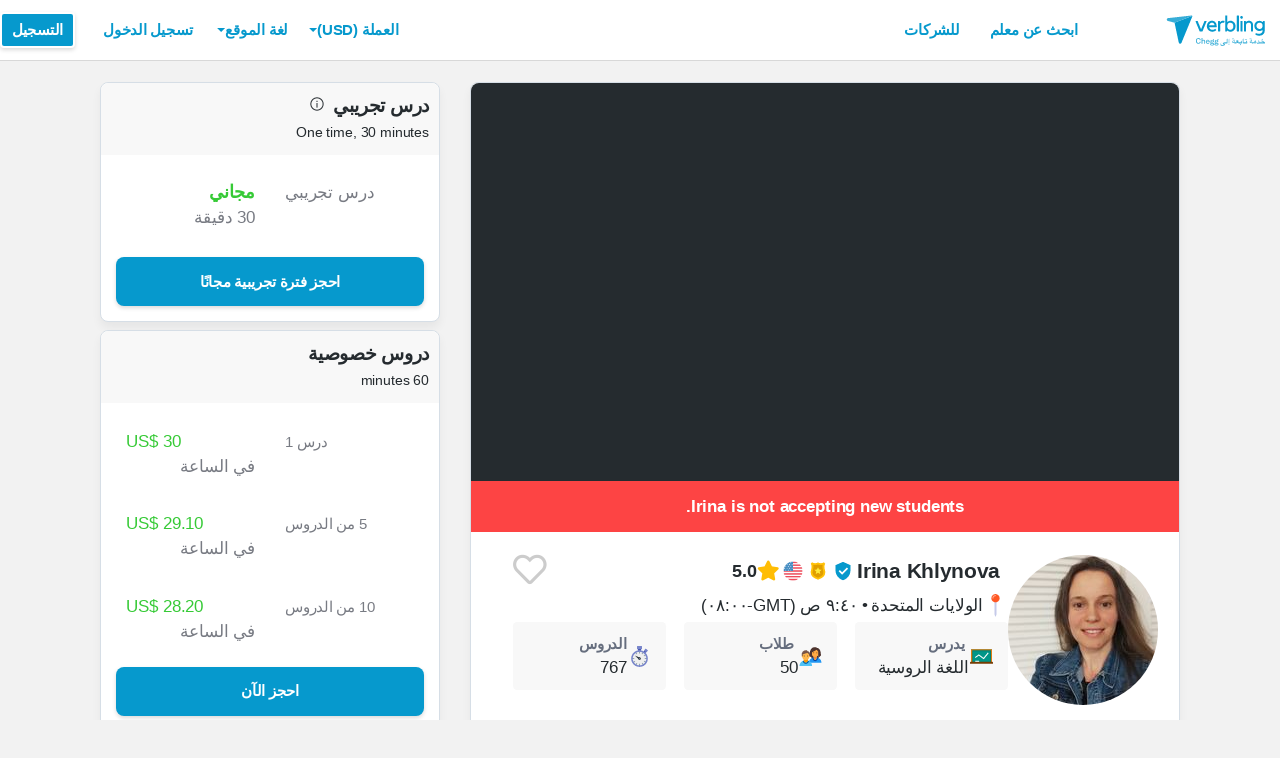

--- FILE ---
content_type: text/html; charset=utf-8
request_url: https://www.verbling.com/ar/teachers/irina12
body_size: 117378
content:
<!DOCTYPE html><html prefix="og: http://ogp.me/ns#" lang="ar" dir="rtl" class="locale-ar font-face-ar no-js locale-direction-right i18n-ar"><head><link href="https://cdn.verbling.com" rel="preconnect"/><link href="https://www.google.com" rel="preconnect" crossorigin=""/><link href="https://events.busuu.com" rel="preconnect" crossorigin=""/><script type="text/javascript" src="https://cdn.cookielaw.org/consent/otAutoBlock.js"></script><link href="https://www.google-analytics.com" rel="preconnect" crossorigin=""/><link href="https://www.googletagmanager.com" rel="preconnect" crossorigin=""/><link href="https://www.googletagmanager.com" rel="preconnect" crossorigin=""/><link rel="preload" href="https://cdn.verbling.com/nista-400.woff2" as="font" type="font/woff2" crossorigin="anonymous"/><link rel="preload" href="https://cdn.verbling.com/nista-700.woff2" as="font" type="font/woff2" crossorigin="anonymous"/><link rel="preload" href="https://cdn.verbling.com/nista-800.woff2" as="font" type="font/woff2" crossorigin="anonymous"/><link href="https://fonts.googleapis.com/css2?family=Chivo+Mono:ital,wght@0,100..900;1,100..900&amp;display=swap" rel="stylesheet"/><noscript><div class="text-center margin-xl">Your browser does not support JavaScript! Verbling needs Javascript to work.</div></noscript><script type="text/javascript">
                window.isRTL = true;

                window.___gcfg = { isSignedOut: true };

                if (!window.console || !window.console.log) {
                  window.console = window.console || {};
                  window.console.log = function () {};
                }
                if (typeof(console) === 'undefined') {console={}; console.log = console.error = console.info = function (){};}
              </script><link id="dropboxjs" data-app-key="6aoaldacdjkiuil"/><link rel="icon" href="https://cdn.verbling.com/verbling-web-favicon.ico"/><link rel="apple-touch-icon" sizes="72x72" href="https://cdn.verbling.com/icon-72.png"/><link rel="apple-touch-icon" sizes="144x144" href="https://cdn.verbling.com/icon-144.png"/><link rel="apple-touch-icon" sizes="120x120" href="https://cdn.verbling.com/icon-120.png"/><link rel="apple-touch-icon" sizes="152x152" href="https://cdn.verbling.com/icon-152.png"/><link rel="apple-touch-icon" sizes="180x180" href="https://cdn.verbling.com/icon-180.png"/><link rel="apple-touch-icon" href="https://cdn.verbling.com/icon-180.png"/><link rel="chrome-webstore-item" href="https://chrome.google.com/webstore/detail/binpgcmihdhgkgopkgfbmpladkgkdanl"/><link rel="dns-prefetch" href="//fonts.gstatic.com"/><title data-rh="true">Irina - Russian Tutor - Lessons Taught: 767 | Verbling</title><link data-rh="true" href="/opensearch.xml" rel="search" title="Verbling Search" type="application/opensearchdescription+xml"/><link data-rh="true" rel="manifest" href="/manifest.json"/><link data-rh="true" rel="alternate" href="https://www.verbling.com/teachers/irina12" hrefLang="en" /><link data-rh="true" rel="alternate" href="https://www.verbling.com/teachers/irina12" hrefLang="x-default" /><link data-rh="true" rel="alternate" href="https://www.verbling.com/es/profesores/irina12" hrefLang="es" /><link data-rh="true" rel="alternate" href="https://www.verbling.com/it/insegnanti/irina12" hrefLang="it" /><link data-rh="true" rel="alternate" href="https://www.verbling.com/de/lehrer/irina12" hrefLang="de" /><link data-rh="true" rel="alternate" href="https://www.verbling.com/ru/teachers/irina12" hrefLang="ru" /><link data-rh="true" rel="alternate" href="https://www.verbling.com/pt-br/profesores/irina12" hrefLang="pt-br" /><link data-rh="true" rel="alternate" href="https://www.verbling.com/fr/professeurs/irina12" hrefLang="fr" /><link data-rh="true" rel="alternate" href="https://www.verbling.com/zh/teachers/irina12" hrefLang="zh" /><link data-rh="true" rel="alternate" href="https://www.verbling.com/zh-tw/teachers/irina12" hrefLang="zh-tw" /><link data-rh="true" rel="alternate" href="https://www.verbling.com/ja/sensei/irina12" hrefLang="ja" /><link data-rh="true" rel="alternate" href="https://www.verbling.com/ko/teachers/irina12" hrefLang="ko" /><link data-rh="true" rel="alternate" href="https://www.verbling.com/tr/ogretmen/irina12" hrefLang="tr" /><link data-rh="true" rel="alternate" href="https://www.verbling.com/ar/teachers/irina12" hrefLang="ar" /><script data-rh="true" type="application/ld+json">{"@context":"http://schema.org","@type":"Organization","@id":"http://www.verbling.com/#organization","name":"Verbling","logo":"https://cdn.verbling.com/0000_images/logos/logomark-gradient-400.png","sameAs":["https://www.facebook.com/verbling","https://instagram.com/verbling","https://twitter.com/verbling","https://www.youtube.com/user/VerblingClasses"],"url":"http://www.verbling.com/"}</script><script data-rh="true" type="application/ld+json">{"@context":"http://schema.org","@type":"WebSite","@id":"http://www.verbling.com/#website","name":"Verbling","url":"http://www.verbling.com/"}</script><script data-rh="true" type="application/ld+json">{"@context":"http://schema.org","@type":"Person","name":"Irina","affiliation":"Verbling","jobTitle":"Tutor","url":"http://www.verbling.com/teachers/irina12","image":"https://verbling-user-uploads.s3.amazonaws.com/41923337408010217018/oPipL02r7Tx861V/ba14ea8e-6053-403c-9819-14dfa78dbe91/IMG_20210212_184505.jpg","description":"Hi everyone! Привет всем! Ciao a tutti! ¡Hola a todos!\nWelcome everyone to my page :-)\n\nI am a native Russian speaker living in the US and who has been learning foreign languages for years and would n...","address":{"@type":"PostalAddress","addressLocality":"skype","addressRegion":"US"}}</script><script data-rh="true" type="application/ld+json">{"@context":"http://schema.org","@type":"VideoObject","description":"Hi everyone! Привет всем! Ciao a tutti! ¡Hola a todos!\nWelcome everyone to my page :-)\n\nI am a native Russian speaker living in the US and who has been learning foreign languages for years and would n...","name":"Irina, tutor of Russian language video","embedUrl":"https://www.youtube.com/watch?v=_Tf10_Mbx1I","contentUrl":"https://www.youtube.com/watch?v=_Tf10_Mbx1I","uploadDate":"2017-09-17T11:32:10","thumbnailUrl":"https://i.ytimg.com/vi/_Tf10_Mbx1I/hqdefault.jpg"}</script><script data-rh="true" type="application/ld+json">{"@context":"http://schema.org","@type":"Product","category":"Russian Language","name":"Irina","image":"https://verbling-user-uploads.s3.amazonaws.com/41923337408010217018/oPipL02r7Tx861V/ba14ea8e-6053-403c-9819-14dfa78dbe91/IMG_20210212_184505.jpg","description":"Hi everyone! Привет всем! Ciao a tutti! ¡Hola a todos!\nWelcome everyone to my page :-)\n\nI am a native Russian speaker living in the US and who has been learning foreign languages for years and would never stop doing so and who is also willing to help others to learn languages.\n\nI graduated from the Kazakh University of World Languages and International Relations in the beautiful Almaty, Kazakhstan. My major was translation studies, but I would say I am more a teacher than I am a translator. This is simply a passion to me. I speak Russian, English, Italian, and some Spanish. And my German is totally forgotten somewhere:-) as you might know this simple truth about languages \"use it or lose it\". :-)\n\nWe are all different and we learn foreign languages our own way. Some would prefer listening, others reading, the thirds being actively involved in the speaking activities. And there's no wrong way as long as we practice the language we like. We could do this journey on our own or with the help of a teacher.\n\nIf you need the teacher's help with Russian, I would be happy to help you.\n\nWe could read together with the books you want to read, study the grammar, listen to the songs, we could watch the movies together, we could try writing, we would use a great variety of things to keep our lessons interesting and useful. There're no boundaries. I'll follow my students individually and create unique customized lessons for them.\n\nSee you soon!\nСкоро увидимся!\nCi vediamo presto!\n¡Nos vemos pronto!","mpn":"5bd2fc332e95d00007485c71","aggregateRating":{"@type":"AggregateRating","ratingValue":5,"reviewCount":279,"bestRating":5},"offers":{"@type":"Offer","priceCurrency":"USD","url":"http://www.verbling.com/teachers/irina12","availability":"https://schema.org/OnlineOnly","price":"30.00","seller":{"@type":"Organization","name":"Verbling"}}}</script><script data-rh="true" type="application/ld+json">{"@context":"http://schema.org","@type":"BreadcrumbList","itemListElement":[[{"@type":"ListItem","position":1,"item":{"@id":"http://www.verbling.com/find-teachers/russian","url":"http://www.verbling.com/find-teachers/russian","name":"اللغة الروسية"}},{"@type":"ListItem","position":2,"item":{"@id":"http://www.verbling.com/teachers/irina12","url":"http://www.verbling.com/teachers/irina12","name":"Irina","image":"https://verbling-user-uploads.s3.amazonaws.com/41923337408010217018/oPipL02r7Tx861V/ba14ea8e-6053-403c-9819-14dfa78dbe91/IMG_20210212_184505.jpg"}}]]}</script><meta data-rh="true" property="og:type" content="website"/><meta data-rh="true" charSet="utf-8"/><meta data-rh="true" content="text/html; charset=utf-8" http-equiv="Content-Type"/><meta data-rh="true" http-equiv="X-UA-Compatible" content="IE=edge,chrome=1"/><meta data-rh="true" name="google-site-verification" content="DB3-5llfHjl7NYaeFWjDf0cr7OlYDZNaO5y7StgZHf0"/><meta data-rh="true" name="naver-site-verification" content="f8268e13b1644a1ad7d30d1c7c2f388de5741658"/><meta data-rh="true" name="baidu-site-verification" content="ig6Re7JQmg"/><meta data-rh="true" name="msvalidate.01" content="C2B11FE3FD02A6B0788101860A50B29F"/><meta data-rh="true" name="apple-mobile-web-app-capable" content="yes"/><meta data-rh="true" name="theme-color" content="#f5f5f5"/><meta data-rh="true" name="yandex-verification" content="c84741c023c57a9c"/><meta data-rh="true" name="p:domain_verify" content="b498b2830ae07d1c2514e60b645b6ff3"/><meta data-rh="true" name="application-name" content="Verbling"/><meta data-rh="true" name="msapplication-tooltip" content="Launch Verbling"/><meta data-rh="true" name="msapplication-TileColor" content="#234565"/><meta data-rh="true" name="msapplication-starturl" content="https://www.verbling.com"/><meta data-rh="true" property="og:logo" content="https://cdn.verbling.com/icon-120.png"/><meta data-rh="true" name="apple-mobile-web-app-capable" content="yes"/><meta data-rh="true" name="apple-mobile-web-app-status-bar-style" content="black"/><meta data-rh="true" property="fb:app_id" content="242670092422095"/><meta data-rh="true" http-equiv="X-UA-Compatible" content="IE=edge"/><meta data-rh="true" name="viewport" content="width=device-width, initial-scale=1, shrink-to-fit=no"/><meta data-rh="true" http-equiv="Content-Type" content="text/html; charset=utf-8"/><meta data-rh="true" name="description" content="Hi everyone! Привет всем! Ciao a tutti! ¡Hola a todos!
Welcome everyone to my page :-)

I am a native Russian speaker living in the US and who has been learning foreign languages for years and would n..."/><meta data-rh="true" property="og:image" content="https://verbling-user-uploads.s3.amazonaws.com/41923337408010217018/oPipL02r7Tx861V/ba14ea8e-6053-403c-9819-14dfa78dbe91/IMG_20210212_184505.jpg"/><meta data-rh="true" property="og:title" content="Irina - Russian Tutor - Lessons Taught: 767"/><meta data-rh="true" property="og:url" content="http://www.verbling.com/teachers/irina12"/><meta data-rh="true" property="og:description" content="Hi everyone! Привет всем! Ciao a tutti! ¡Hola a todos!
Welcome everyone to my page :-)

I am a native Russian speaker living in the US and who has been learning foreign languages for years and would n..."/><script>
                    if ('scrollRestoration' in history) {
                      // Back off, browser, I got this...
                      // history.scrollRestoration = 'manual';
                    }
                    var config = {"build":{"number":"353687","commit":"259fcbb4b42c24bd2d729c3dd1668a9c426d2f79"},"verbling_zendesk_api_key":"e2f31a9f-f9cd-4496-a71a-8faa63fc7644","deepstream":{"uri":"wss:\u002F\u002Fdeepstream.verbling.com"},"snowplow":{"sdk_location":"https:\u002F\u002Fcdn.verbling.com\u002Fverbling-v2.12.0.js","apps":{"busuu":{"app":"busuuLive","app_id":"busuu_live_web","cookie_domain":".busuu.com","endpoint_url":"events.busuu.com","platform":"web","tracker_name":"busuu_live_web_tracker"},"busuu_backend":{"app":"busuuLiveBackend","app_id":"busuu_live_backend","cookie_domain":".busuu.com","endpoint_url":"events.busuu.com","platform":"web","tracker_name":"busuu_live_backend_tracker"},"verbling_backend":{"app":"verblingBackend","app_id":"verbling_backend","cookie_domain":".verbling.com","endpoint_url":"events.busuu.com","platform":"backend","tracker_name":"verbling_backend_tracker"},"verbling_web":{"app":"verblingWeb","app_id":"verbling_web","cookie_domain":".verbling.com","endpoint_url":"events.busuu.com","platform":"web","tracker_name":"verbling_web_tracker"},"verbling_android":{"app":"verblingBackend","app_id":"verbling_android","cookie_domain":".verbling.com","endpoint_url":"events.busuu.com","platform":"android","tracker_name":"verbling_mobile_tracker"},"verbling_ios":{"app":"verblingBackend","app_id":"verbling_ios","cookie_domain":".verbling.com","endpoint_url":"events.busuu.com","platform":"ios","tracker_name":"verbling_mobile_tracker"}}},"braze":{"web_api_key":"58544bd8-685f-4dea-9f0e-1649041d59e1","host":"https:\u002F\u002Frest.iad-01.braze.com"},"verbling_sentry_dsn":"https:\u002F\u002F451a60545198445991293b48ecea4b71@o48619.ingest.sentry.io\u002F5330576","intercom":{"api_key":"i109j03r"},"paypal_only_for_gifts":true,"graphql_gateway_endpoint":"https:\u002F\u002Fgql.verbling.com\u002F","cookie_domain":".verbling.com","stripe_api_key":"pk_live_VGLb6bpmAkF8dxZzEYrAiY2l","available_locales":{"ar":1,"de":1,"en":1,"es":1,"fr":1,"it":1,"ja":1,"ko":1,"pt-br":1,"ru":1,"tr":1,"zh":1,"zh-tw":1},"popular_languages":["en","es","fr","de","it","ja","pt","zh","ru"],"demo_user_student":{"_id":"59fbf24a766477829335cfc8","country":"US","email":"demostudent@verbling.com","first_name":"Verbling Bot","timezone":"America\u002FLos_Angeles","user_id":"76041023513158661718"},"demo_user_teacher":{"_id":"59fbf257766477829335cfca","country":"US","email":"demoteacher@verbling.com","first_name":"Verbling Bot","timezone":"America\u002FLos_Angeles","user_id":"66750793447152577412"},"payout_minimum_cents":1000,"root_domain":"verbling.com","server_version":10,"is_dev":false,"facebook_key":"242670092422095","g_client_id":"67985340540.apps.googleusercontent.com","cloudfront_url":"https:\u002F\u002Fcdn.verbling.com\u002F","static_profile_url":"https:\u002F\u002Fd2tz4rphepbk36.cloudfront.net\u002Fverbling-profiles\u002F","aws_profile_bucket":"verbling-profiles","paypal_merchant_id":"test","paypal_env":"live","site_url":"https:\u002F\u002Fwww.verbling.com","env":"production","google_api_key":"AIzaSyDw2PUXBwHFHdLisZ69eUoi9wxgedTcw1A","firebase":{"api_key":"AIzaSyD0C9HngRoHGBAmYMYMYg6Vk9ZoldykqPM","auth_domain":"fluencyforums-com-verbling.firebaseapp.com","database_url":"https:\u002F\u002Ffluencyforums-com-verbling.firebaseio.com","project_id":"fluencyforums.com:verbling","storage_bucket":""},"g_api_key":"AIzaSyDw2PUXBwHFHdLisZ69eUoi9wxgedTcw1A","websocket":{"connection_url":"wss:\u002F\u002Fws.verbling.com","path":"\u002Fsocket"},"optimizely_sdk_key":"JCmPccXzZisA6hxNvtxRR","pexels_api_key":"563492ad6f917000010000018fb6d13f00a34550a282cca703d607d8","verbling_url":"https:\u002F\u002Fwww.verbling.com","enabled_tutoring_languages":["en","es","it","ar","fr","pt","ru","zh","tr","ro","de","hi","ja","pl","el","sv","bg","nl","id","ko","pa","fa","sr","th","cs","hr","ur","he","da","vi","sq","no","sw","la","bn","uk","ig","zh_hk","hy","sk","ta","ca","hu","ps","ku","ka","sl","tl","asl","my","ml","tw","am","yo","qu","sa","scn","lg","ha"]};
                    window.config = config;
                  
var Time = {};


var locale = "ar";
var isBot = true;
var countryGuess = "US";
var currencyGuess = "USD";
var apolloState = {"ROOT_QUERY":{"__typename":"Query","verbling_me":null,"viewer":{"__ref":"Viewer:Vmlld2VyOjA="}},"SampleVideo:oJv9GFC7Vjo":{"__typename":"SampleVideo","id":"oJv9GFC7Vjo","t":null},"SampleVideo:xFkusf13-9Y":{"__typename":"SampleVideo","id":"xFkusf13-9Y","t":null},"SampleVideo:KpbRwD8I7XM":{"__typename":"SampleVideo","id":"KpbRwD8I7XM","t":null},"User:VXNlcjo1Yjk2YmNjZDJiMzRjNDAwMDdkNmUwYTM=":{"__typename":"User","created":"2018-09-10T18:49:49.069Z","id":"VXNlcjo1Yjk2YmNjZDJiMzRjNDAwMDdkNmUwYTM=","_id":"5b96bccd2b34c40007d6e0a3","user_id":"41923337408010217018","first_name":"Irina","last_name":"Khlynova","profile_pic_url":"https:\u002F\u002Fverbling-user-uploads.s3.amazonaws.com\u002F41923337408010217018\u002FoPipL02r7Tx861V\u002Fba14ea8e-6053-403c-9819-14dfa78dbe91\u002FIMG_20210212_184505.jpg","country":"US","teacher":{"__ref":"Teacher:VGVhY2hlcjo1YmQyZmMzMzJlOTVkMDAwMDc0ODVjNzE="},"posts({\"filter\":{\"sort\":\"new\",\"status\":\"published\"},\"first\":2})":{"__typename":"BlogPostConnection","edges":[{"__typename":"BlogPostEdge","node":{"__ref":"BlogPost:QmxvZ1Bvc3Q6NWMwNWE2Y2M1OGNmYmIwMDA3MDdhZTgy"}},{"__typename":"BlogPostEdge","node":{"__ref":"BlogPost:QmxvZ1Bvc3Q6NWMwNTlmOTAzNTg4ZDQwMDA3YWFjMGZl"}}]},"speaking_languages":["EN","IT"],"num_past_tutor_sessions":15,"num_past_tutor_sessions_teacher":767,"timezone":"America\u002FLos_Angeles","is_me":false,"experience":[{"__ref":"Experience:RXhwZXJpZW5jZTo1YmEyOTVjOGJjNTg5YjAwMDZmYzQzMmY="},{"__ref":"Experience:RXhwZXJpZW5jZTo1YmEyOTZiNjViNDE5YzAwMDhjZDJlZWU="},{"__ref":"Experience:RXhwZXJpZW5jZTo1YmEyOTczMDUxN2U4NDAwMDdkNmNmZDY="},{"__ref":"Experience:RXhwZXJpZW5jZTo1YmEyOThjMjJjMTU0NjAwMDc0ZTAyMzI="}],"roles":["TUTOR"],"languages":[{"__ref":"Language:TGFuZ3VhZ2U6NWJjNzg2MWNlNjU4ZWIwMDA3MzcwNDUx"},{"__ref":"Language:TGFuZ3VhZ2U6NWJjNzg2MWRlNjU4ZWIwMDA3MzcwNDU1"}],"presence_status":"offline","deactivated":null,"last_seen":"2026-01-16T15:28:13.476Z","room":null},"Skill:U2tpbGw6NThiNGZlZmQzYWRlMjYwMDBjMjBiMDRm":{"__typename":"Skill","id":"U2tpbGw6NThiNGZlZmQzYWRlMjYwMDBjMjBiMDRm","_id":"58b4fefd3ade26000c20b04f","category":"my-lesson-include","sort_key":null,"name":"Homework","translate":true,"enabled":null,"language":"","slug":"homework"},"Skill:U2tpbGw6NThiNTA1NDU2NDQ0MGYwMDBjMTQ1NGQx":{"__typename":"Skill","id":"U2tpbGw6NThiNTA1NDU2NDQ0MGYwMDBjMTQ1NGQx","_id":"58b5054564440f000c1454d1","category":"my-lesson-include","sort_key":null,"name":"Learning Materials","translate":true,"enabled":null,"language":"","slug":"learning-materials"},"Skill:U2tpbGw6NThiNTA1NWRiZTA5OWQwMDBjZTA0Yjdh":{"__typename":"Skill","id":"U2tpbGw6NThiNTA1NWRiZTA5OWQwMDBjZTA0Yjdh","_id":"58b5055dbe099d000ce04b7a","category":"my-lesson-include","sort_key":null,"name":"Lesson Plans","translate":true,"enabled":null,"language":"","slug":"lesson-plans"},"Skill:U2tpbGw6NThiNTA1YWRiZTA5OWQwMDBjZTA0Yjdl":{"__typename":"Skill","id":"U2tpbGw6NThiNTA1YWRiZTA5OWQwMDBjZTA0Yjdl","_id":"58b505adbe099d000ce04b7e","category":"my-lesson-include","sort_key":null,"name":"Writing Exercises","translate":true,"enabled":null,"language":"","slug":"writing-exercises"},"Skill:U2tpbGw6NThiNTA1YzA1ODc0MzgwMDBkYjZhYmQy":{"__typename":"Skill","id":"U2tpbGw6NThiNTA1YzA1ODc0MzgwMDBkYjZhYmQy","_id":"58b505c0587438000db6abd2","category":"my-lesson-include","sort_key":null,"name":"Reading Exercises","translate":true,"enabled":null,"language":"","slug":"reading-exercises"},"Skill:U2tpbGw6NThiNTA1ZDIzYWRlMjYwMDBjMjBiMjUz":{"__typename":"Skill","id":"U2tpbGw6NThiNTA1ZDIzYWRlMjYwMDBjMjBiMjUz","_id":"58b505d23ade26000c20b253","category":"my-lesson-include","sort_key":null,"name":"Quizzes\u002FTests","translate":true,"enabled":null,"language":"","slug":"quizzestests"},"Skill:U2tpbGw6NThiNTA1ZTYwZjg1NjgwMDBkYmYxMDZl":{"__typename":"Skill","id":"U2tpbGw6NThiNTA1ZTYwZjg1NjgwMDBkYmYxMDZl","_id":"58b505e60f8568000dbf106e","category":"my-lesson-include","sort_key":null,"name":"Curriculum","translate":true,"enabled":null,"language":"","slug":"curriculum"},"Skill:U2tpbGw6NThiNjI2YjYwM2ZlZTkwMDBjNTMwMzE2":{"__typename":"Skill","id":"U2tpbGw6NThiNjI2YjYwM2ZlZTkwMDBjNTMwMzE2","_id":"58b626b603fee9000c530316","category":"expertise","sort_key":null,"name":"Writing Correction","translate":true,"enabled":true,"language":"","slug":"writing-correction"},"Skill:U2tpbGw6NThiNjI2ZDAzMGRjMjUwMDBjZTBkYjNi":{"__typename":"Skill","id":"U2tpbGw6NThiNjI2ZDAzMGRjMjUwMDBjZTBkYjNi","_id":"58b626d030dc25000ce0db3b","category":"expertise","sort_key":null,"name":"Reading Comprehension","translate":true,"enabled":true,"language":"","slug":"reading-comprehension"},"Skill:U2tpbGw6NThiNjI2ZTk0NjNiYWQwMDBkZGMxNWU0":{"__typename":"Skill","id":"U2tpbGw6NThiNjI2ZTk0NjNiYWQwMDBkZGMxNWU0","_id":"58b626e9463bad000ddc15e4","category":"expertise","sort_key":null,"name":"Listening Comprehension","translate":true,"enabled":true,"language":"","slug":"listening-comprehension"},"Skill:U2tpbGw6NThiNjI3MTA0NjNiYWQwMDBkZGMxNWU2":{"__typename":"Skill","id":"U2tpbGw6NThiNjI3MTA0NjNiYWQwMDBkZGMxNWU2","_id":"58b62710463bad000ddc15e6","category":"expertise","sort_key":null,"name":"Vocabulary Development","translate":true,"enabled":true,"language":"","slug":"vocabulary-development"},"Skill:U2tpbGw6NThiNjI5YWE1ZGRhYTUwMDBkMzAyM2Y2":{"__typename":"Skill","id":"U2tpbGw6NThiNjI5YWE1ZGRhYTUwMDBkMzAyM2Y2","_id":"58b629aa5ddaa5000d3023f6","category":"expertise","sort_key":null,"name":"Accent Reduction","translate":true,"enabled":true,"language":"","slug":"accent-reduction"},"Skill:U2tpbGw6NThiNjI5YmMwM2ZlZTkwMDBjNTMwMzY3":{"__typename":"Skill","id":"U2tpbGw6NThiNjI5YmMwM2ZlZTkwMDBjNTMwMzY3","_id":"58b629bc03fee9000c530367","category":"expertise","sort_key":null,"name":"Phonetics","translate":true,"enabled":true,"language":"","slug":"phonetics"},"Skill:U2tpbGw6NThiNjJkMDE0NjNiYWQwMDBkZGMxNjg4":{"__typename":"Skill","id":"U2tpbGw6NThiNjJkMDE0NjNiYWQwMDBkZGMxNjg4","_id":"58b62d01463bad000ddc1688","category":"expertise","sort_key":null,"name":"Grammar Development","translate":true,"enabled":true,"language":"","slug":"grammar-development"},"Skill:U2tpbGw6NThiODk4ZTUzYTJiNzUwMDBkOWFlYWU3":{"__typename":"Skill","id":"U2tpbGw6NThiODk4ZTUzYTJiNzUwMDBkOWFlYWU3","_id":"58b898e53a2b75000d9aeae7","category":"expertise","sort_key":null,"name":"Business Russian","translate":true,"enabled":true,"language":"ru","slug":"business-russian"},"Skill:U2tpbGw6NThjMDkwODA4NGU0MTUwMDBkZGMxMTRl":{"__typename":"Skill","id":"U2tpbGw6NThjMDkwODA4NGU0MTUwMDBkZGMxMTRl","_id":"58c0908084e415000ddc114e","category":"expertise","sort_key":null,"name":"Interview Preparation","translate":true,"enabled":true,"language":"","slug":"interview-preparation"},"Skill:U2tpbGw6NThjMDlkYWU4YzFjYTUwMDBkODVkNWVm":{"__typename":"Skill","id":"U2tpbGw6NThjMDlkYWU4YzFjYTUwMDBkODVkNWVm","_id":"58c09dae8c1ca5000d85d5ef","category":"expertise","sort_key":null,"name":"Speaking Practice","translate":true,"enabled":true,"language":"","slug":"speaking-practice"},"Skill:U2tpbGw6NThjMWE1MmM2MDA2ZDEwMDBjNzQyYmQx":{"__typename":"Skill","id":"U2tpbGw6NThjMWE1MmM2MDA2ZDEwMDBjNzQyYmQx","_id":"58c1a52c6006d1000c742bd1","category":"test-prep","sort_key":null,"name":"TORFL","translate":false,"enabled":true,"language":"ru","slug":"torfl"},"Teacher:VGVhY2hlcjo1YmQyZmMzMzJlOTVkMDAwMDc0ODVjNzE=":{"__typename":"Teacher","id":"VGVhY2hlcjo1YmQyZmMzMzJlOTVkMDAwMDc0ODVjNzE=","_id":"5bd2fc332e95d00007485c71","teacher_name":"irina12","is_teaching":false,"created":"Fri Oct 26 2018 11:36:19 GMT+0000 (Coordinated Universal Time)","user_id":"41923337408010217018","sample_videos":[{"__ref":"SampleVideo:oJv9GFC7Vjo"},{"__ref":"SampleVideo:xFkusf13-9Y"},{"__ref":"SampleVideo:KpbRwD8I7XM"}],"avg_rating":4.981949458483754,"num_classes":0,"response_time_min":94,"response_rate":1,"avg_lessons_per_students":25.8,"attendance_rate":0.9974126778783958,"user":{"__ref":"User:VXNlcjo1Yjk2YmNjZDJiMzRjNDAwMDdkNmUwYTM="},"language":"ru","nationality":"US","num_ratings":279,"has_resume":true,"can_i_trial":true,"can_i_free_trial":true,"new_tutoring_rate":3000,"speaks":["en","it","ru"],"description":"Hi everyone! Привет всем! Ciao a tutti! ¡Hola a todos!\nWelcome everyone to my page :-)\n\nI am a native Russian speaker living in the US and who has been learning foreign languages for years and would never stop doing so and who is also willing to help others to learn languages.\n\nI graduated from the Kazakh University of World Languages and International Relations in the beautiful Almaty, Kazakhstan. My major was translation studies, but I would say I am more a teacher than I am a translator. This is simply a passion to me. I speak Russian, English, Italian, and some Spanish. And my German is totally forgotten somewhere:-) as you might know this simple truth about languages \"use it or lose it\". :-)\n\nWe are all different and we learn foreign languages our own way. Some would prefer listening, others reading, the thirds being actively involved in the speaking activities. And there's no wrong way as long as we practice the language we like. We could do this journey on our own or with the help of a teacher.\n\nIf you need the teacher's help with Russian, I would be happy to help you.\n\nWe could read together with the books you want to read, study the grammar, listen to the songs, we could watch the movies together, we could try writing, we would use a great variety of things to keep our lessons interesting and useful. There're no boundaries. I'll follow my students individually and create unique customized lessons for them.\n\nSee you soon!\nСкоро увидимся!\nCi vediamo presto!\n¡Nos vemos pronto!","num_followers":73,"is_following":false,"tutoring_youtube_id":"_Tf10_Mbx1I","tutoring_youtube_thumbnail":"https:\u002F\u002Fi.ytimg.com\u002Fvi\u002F_Tf10_Mbx1I\u002Fhqdefault.jpg","skills":[{"__ref":"Skill:U2tpbGw6NThiNGZlZmQzYWRlMjYwMDBjMjBiMDRm"},{"__ref":"Skill:U2tpbGw6NThiNTA1NDU2NDQ0MGYwMDBjMTQ1NGQx"},{"__ref":"Skill:U2tpbGw6NThiNTA1NWRiZTA5OWQwMDBjZTA0Yjdh"},{"__ref":"Skill:U2tpbGw6NThiNTA1YWRiZTA5OWQwMDBjZTA0Yjdl"},{"__ref":"Skill:U2tpbGw6NThiNTA1YzA1ODc0MzgwMDBkYjZhYmQy"},{"__ref":"Skill:U2tpbGw6NThiNTA1ZDIzYWRlMjYwMDBjMjBiMjUz"},{"__ref":"Skill:U2tpbGw6NThiNTA1ZTYwZjg1NjgwMDBkYmYxMDZl"},{"__ref":"Skill:U2tpbGw6NThiNjI2YjYwM2ZlZTkwMDBjNTMwMzE2"},{"__ref":"Skill:U2tpbGw6NThiNjI2ZDAzMGRjMjUwMDBjZTBkYjNi"},{"__ref":"Skill:U2tpbGw6NThiNjI2ZTk0NjNiYWQwMDBkZGMxNWU0"},{"__ref":"Skill:U2tpbGw6NThiNjI3MTA0NjNiYWQwMDBkZGMxNWU2"},{"__ref":"Skill:U2tpbGw6NThiNjI5YWE1ZGRhYTUwMDBkMzAyM2Y2"},{"__ref":"Skill:U2tpbGw6NThiNjI5YmMwM2ZlZTkwMDBjNTMwMzY3"},{"__ref":"Skill:U2tpbGw6NThiNjJkMDE0NjNiYWQwMDBkZGMxNjg4"},{"__ref":"Skill:U2tpbGw6NThiODk4ZTUzYTJiNzUwMDBkOWFlYWU3"},{"__ref":"Skill:U2tpbGw6NThjMDkwODA4NGU0MTUwMDBkZGMxMTRl"},{"__ref":"Skill:U2tpbGw6NThjMDlkYWU4YzFjYTUwMDBkODVkNWVm"},{"__ref":"Skill:U2tpbGw6NThjMWE1MmM2MDA2ZDEwMDBjNzQyYmQx"}],"accent_dialects":[],"teaches_levels":[1,3,2,4,5,6],"active_coupon":null,"state":"active","teaching_status":"existing_students","off_until_time":null,"num_students":50,"background_check_state":"complete","trial_lesson_enabled":true,"trial_lesson_description":null,"prices({\"products\":[\"full-1\",\"full-5\",\"full-10\",\"full-20\"]})":[{"__typename":"TeacherPricing","price_cents":"3000","num_lessons":1},{"__typename":"TeacherPricing","price_cents":"2910","num_lessons":5},{"__typename":"TeacherPricing","price_cents":"2820","num_lessons":10},{"__typename":"TeacherPricing","price_cents":"2730","num_lessons":20}],"my_tutoring_rate":3000,"prices({\"products\":[\"full-20\"]})":[{"__typename":"TeacherPricing","price_cents":"2730"}]},"BlogPost:QmxvZ1Bvc3Q6NWMwNWE2Y2M1OGNmYmIwMDA3MDdhZTgy":{"__typename":"BlogPost","id":"QmxvZ1Bvc3Q6NWMwNWE2Y2M1OGNmYmIwMDA3MDdhZTgy","_id":"5c05a6cc58cfbb000707ae82","description":" \nLa gratitudine ha una grande forza. Quando si ringrazia, si diventa più ricco..\nPer ringraziare qualcuno in russo, più spesso si usa la gentile parola\n“спасибо” che deriva dalla frase «спаси Бог» (salve Dio). “Спасибо”\npuò essere grande e molto grande: “большое спасибо”, “огромное\nспасибо”...\nDepende dalla situazione, per esprimere la gratitudine, si può dire anche:\nБлагодарю – ringrazio\nБлагодарствую -  ringrazio\nВы очень любезны – Lei è molto gentile\nЯ очень Вам признателен – Le sono molto riconoscente,\nЯ очень Вам благодарен – Le sono infinitamente grato\nЕсли бы вы знали, как я вам благодарен! – se sapesse, come le sono riconscente\nРазрешите вас поблагодарить - mi permetta di ringraziarLa\nНет слов выразить Вам мою благодарность! – non ho parole di esprimerLe la mia gratitudine\nВы так добры - Lei è molto gentile\nПремного благодарен (Вам) — Le sono molto grato\nТы меня выручил – mi hai dato una mano\nСпасибочки – grazie (informale)\n\nInvece per rispondere alle parole di gratitudine, si puo dire:\n\nПожалуйста - prego!\nВсегда пожалуйста - (sempre) prego!\nНе за что – di nulla, figurati\nНикаких проблем! – non c’è problema\nНа здоровьe! (quando si ringrazia per il cibo)\nНе стоит благодарности! — non c'è di che!\nПустяки!, не стоит благодарности - non c'è da ringraziare per queste miserie\nЭто моя работа – è il mio lavoro\nРад был помочь – sono stato lieto di aiutare\nДля тебя все что угодно – qualsiasi cosa per te\nНу что (вы) ты… - si figuri, figurati\nЭто было нетрудно – non è stato difficile\nЭто ничего мне стоило - non è stato difficile per me\n\nNon smettere di dire “grazie”, anche quando è difficile dirlo, e la vita diventa più bella...\n\n#russo #russopergliitaliani #russofacile","title":"Diversi modi di dire \"grazie\" in russo ","image":"https:\u002F\u002Fs3.amazonaws.com\u002Fverbling-downloads\u002Fe5908951-4aa2-44bd-8a5d-7b57e2a0d959\u002Fphoto-1434941837317-6b4af8fb81d8.jpg","language":"it","featured":false,"markdown":"","slug":"diversi-modi-di-dire-grazie-in-russo","last_updated":"Wed Jan 06 2021 19:44:11 GMT+0000 (Coordinated Universal Time)","published_at":"Thu Dec 13 2018 11:44:04 GMT+0000 (Coordinated Universal Time)","type":"teacher","read_count":2685,"tags":[],"likes":1,"read_time":55.85454545454545,"author":{"__ref":"User:VXNlcjo1Yjk2YmNjZDJiMzRjNDAwMDdkNmUwYTM="}},"BlogPost:QmxvZ1Bvc3Q6NWMwNTlmOTAzNTg4ZDQwMDA3YWFjMGZl":{"__typename":"BlogPost","id":"QmxvZ1Bvc3Q6NWMwNTlmOTAzNTg4ZDQwMDA3YWFjMGZl","_id":"5c059f903588d40007aac0fe","description":" \nWhen you learn a foreign language, it’s of big importance to get familiar with verbs and be able to operate them well. Today let’s just dwell on the Russian verb “знать” - “know”, which we use a lot in our every day life.  \n\nLet’s conjugate it, first of all:  \n\nPresent Tense\n\nя зна́ю                       I know\nты зна́ешь                you know\nон\u002Fона\u002Fоно зна́ет    he\u002Fshe\u002Fit knows\nмы зна́ем                 we know  \nвы зна́ете                 you know\nони зна́ют                they know\n\nFuture Tense\n\nя буду знать                      I’ll know\nты будешь знать              you’ll know\nон\u002Fона\u002Fоно будет знать  he\u002Fshe\u002Fit’ll know\nмы будем знать                we’ll know  \nвы будете знать                you’ll know\nони будут знать                they’ll know\n\nPast Tense\nя (он) знaл          I knew\nя (она) зна́ла      I knew\nты (он) знал       you knew\nты (она) зна́ла    you knew\nон знал              he knew\nона зна́ла          she knew\nоно зна́ло          it knew\nмы зна́ли           we knew\nвы зна́ли           you knew\nони зна́ли         they knew\n\nTo use this verb in the conjunctive mood, you just need to use the past tense form together with the particle “бы”. For example, “знал бы”, “знала бы”,“знали бы”.\n\nЗнал бы, где упасть, так соломки бы подстелил.  \nDanger foreseen is half avoided.  \n\nThe verb in the imperative mood, “знай” is addressed to one person, and “знайте” is addressed to two or more people.\n\nNext, let’s just make some collocations with this word, which you can learn as a whole unit and use it easily in your every day life.\n\nПолезно знать...        It´s useful to know…   \nВажно знать...            It’s important to know…   \nИнтересно знать...     It’s interesting to know…  \nЖелательно знать...   It’s desirable to know...\nНеинтересно знать... It isn’t interesting to know…  \nНужно знать...             It’s necessary to know…  \nНеобходимо знать...  It’s necessary to know…  \nЛюбопытно знать...   it’s curious to know…  \nНезачем знать…         No need to know…  \nЗнать наизусть           Know by heart\nЗнать заранее            Know in advance  \nПрекрасно знать        Know well\n\nWith these collocations you can easily create sentence you wish to say. Let’s do just a few examples.  \n\nМне неинтересно знать, что говорят обо мне другие.  \nIt’s not interested for me to know what others say about me.\n\nМне важно знать, что я сам о себе думаю.\nIt’s important for me to know what I think about myself. \n \nНевозможно знать заранее всего, что может случиться.\nIt is impossible to know in advance everything that can happen.\n\nПоэтому можно просто наслаждаться жизнью здесь и сейчас.  \nTherefore, it’s possible to enjoy life here and now.\n\nAnd let me share some phases and idioms with this verb in Russian.  \nIf you know something very well, by heart, you can say “Я знаю это назубок”.\nIf you act appropriately according to your position, you can say about yourself “Я знаю своё место”\n“Знать цену” is to appreciate properly someone or something.  \n“Как знаешь” or “как знаете” can be used as “it’s up to you”.\n“Много будешь знать, скоро состаришься” is said ironically to kids, who want to know everything.  \nSo, I strongly believe that it is highly important to practice more than studying if you learn a foreign language.Just make it a part of your every day life and enjoy the process!!!\n\n#russianforeveryone #russian #easyrussian","title":"It’s impossible to know everything, but it’s important to know what you need. Russian verb “знать”","image":"https:\u002F\u002Fs3.amazonaws.com\u002Fverbling-downloads\u002F272dedfa-14f7-4a4c-9f74-6b0260c1662a\u002Fphoto-1479719892862-491b594c3903.jpg","language":"ru","featured":false,"markdown":"","slug":"its-impossible-to-know-everything-but-it","last_updated":"Tue Dec 11 2018 17:31:55 GMT+0000 (Coordinated Universal Time)","published_at":"Mon Dec 10 2018 17:25:39 GMT+0000 (Coordinated Universal Time)","type":"teacher","read_count":776,"tags":[],"likes":0,"read_time":181.74545454545455,"author":{"__ref":"User:VXNlcjo1Yjk2YmNjZDJiMzRjNDAwMDdkNmUwYTM="}},"Experience:RXhwZXJpZW5jZTo1YmEyOTVjOGJjNTg5YjAwMDZmYzQzMmY=":{"__typename":"Experience","id":"RXhwZXJpZW5jZTo1YmEyOTVjOGJjNTg5YjAwMDZmYzQzMmY=","_id":"5ba295c8bc589b0006fc432f","type":"education","title":"Italian language","institution":"Language school ALCE ","location":"Bologna, Italy","description":"Italian language","start_year":"2007","end_year":"2008","proof":null,"has_proof":false},"Experience:RXhwZXJpZW5jZTo1YmEyOTZiNjViNDE5YzAwMDhjZDJlZWU=":{"__typename":"Experience","id":"RXhwZXJpZW5jZTo1YmEyOTZiNjViNDE5YzAwMDhjZDJlZWU=","_id":"5ba296b65b419c0008cd2eee","type":"education","title":"Translation studies","institution":"Kazakh University of World Languages and International Relations","location":"Almaty, Kazakhstan","description":"Translation studies. English, Russian languages","start_year":"2002","end_year":"2007","proof":null,"has_proof":false},"Experience:RXhwZXJpZW5jZTo1YmEyOTczMDUxN2U4NDAwMDdkNmNmZDY=":{"__typename":"Experience","id":"RXhwZXJpZW5jZTo1YmEyOTczMDUxN2U4NDAwMDdkNmNmZDY=","_id":"5ba29730517e840007d6cfd6","type":"work","title":"Language teacher","institution":"Private language school ","location":"Almaty Region","description":"Language teacher of English and Russian as a foreign language","start_year":"2009","end_year":"2011","proof":null,"has_proof":false},"Experience:RXhwZXJpZW5jZTo1YmEyOThjMjJjMTU0NjAwMDc0ZTAyMzI=":{"__typename":"Experience","id":"RXhwZXJpZW5jZTo1YmEyOThjMjJjMTU0NjAwMDc0ZTAyMzI=","_id":"5ba298c22c154600074e0232","type":"work","title":"Trade Analyst","institution":"Italian Trade Agency, ICE Organization","location":"Almaty, Kazakhstan","description":"Work with Italian enterprises ","start_year":"2011","end_year":"2018","proof":null,"has_proof":false},"Language:TGFuZ3VhZ2U6NWJjNzg2MWNlNjU4ZWIwMDA3MzcwNDUx":{"__typename":"Language","id":"TGFuZ3VhZ2U6NWJjNzg2MWNlNjU4ZWIwMDA3MzcwNDUx","_id":"5bc7861ce658eb0007370451","language":"en","learning":false,"level":5},"Language:TGFuZ3VhZ2U6NWJjNzg2MWRlNjU4ZWIwMDA3MzcwNDU1":{"__typename":"Language","id":"TGFuZ3VhZ2U6NWJjNzg2MWRlNjU4ZWIwMDA3MzcwNDU1","_id":"5bc7861de658eb0007370455","language":"it","learning":false,"level":5},"Viewer:Vmlld2VyOjA=":{"__typename":"Viewer","id":"Vmlld2VyOjA=","me":null,"teacher({\"id\":\"irina12\"})":{"__ref":"Teacher:VGVhY2hlcjo1YmQyZmMzMzJlOTVkMDAwMDc0ODVjNzE="},"discussions({\"filter\":{\"author\":\"5b96bccd2b34c40007d6e0a3\"},\"first\":3})":{"__typename":"DiscussionConnection","edges":[{"__typename":"DiscussionEdge","node":{"__ref":"Discussion:RGlzY3Vzc2lvbjo2NWQ1MGZkZGE0M2JhYTYzMTU4MjFhNjk="}},{"__typename":"DiscussionEdge","node":{"__ref":"Discussion:RGlzY3Vzc2lvbjo2M2YxOThiNjBjNTU3NDQyNzliNjc3NTg="}},{"__typename":"DiscussionEdge","node":{"__ref":"Discussion:RGlzY3Vzc2lvbjo2MzMzNWRiOWMzNTQxYjE0ZjJhZmE1MGM="}}]}},"ReactionGroup:UmVhY3Rpb25Hcm91cDo2NWQ1MGZkZGU4NDA3Y2Y4ZGU0YWM3NzA=":{"__typename":"ReactionGroup","_id":"65d50fdde8407cf8de4ac770","num_downvotes":0,"id":"UmVhY3Rpb25Hcm91cDo2NWQ1MGZkZGU4NDA3Y2Y4ZGU0YWM3NzA=","num_upvotes":4,"has_reacted":null},"Discussion:RGlzY3Vzc2lvbjo2NWQ1MGZkZGE0M2JhYTYzMTU4MjFhNjk=":{"__typename":"Discussion","id":"RGlzY3Vzc2lvbjo2NWQ1MGZkZGE0M2JhYTYzMTU4MjFhNjk=","_id":"65d50fdda43baa6315821a69","body":"{\"blocks\":[{\"key\":\"cfvp8\",\"text\":\"\",\"type\":\"unstyled\",\"depth\":0,\"inlineStyleRanges\":[],\"entityRanges\":[],\"data\":{}},{\"key\":\"ekgja\",\"text\":\"      Sometimes we are too overwhelmed with the things we have to do on daily basis. \",\"type\":\"unstyled\",\"depth\":0,\"inlineStyleRanges\":[],\"entityRanges\":[],\"data\":{}},{\"key\":\"bl0tn\",\"text\":\"It's always great to have some sort of planning: to write things down on the the planner and go smoothly through the day with less rush.\",\"type\":\"unstyled\",\"depth\":0,\"inlineStyleRanges\":[],\"entityRanges\":[],\"data\":{}},{\"key\":\"c2cvm\",\"text\":\"\",\"type\":\"unstyled\",\"depth\":0,\"inlineStyleRanges\":[],\"entityRanges\":[],\"data\":{}},{\"key\":\"3oage\",\"text\":\"     There's one Russian proverb that state: \\\"человек предполагает, а Бог разполагает\\\", which is literally translated as \\\"man proposes, but God disposes\\\" is about having plans which might go the wrong way. However, it is always great to have trust towards life and know one thing which is another saying in Russian: \\\"Всё, что ни делается, всё к лучшему\\\" with the literal translation \\\"everything that happens is for the better\\\".\",\"type\":\"unstyled\",\"depth\":0,\"inlineStyleRanges\":[],\"entityRanges\":[],\"data\":{}},{\"key\":\"9ck5b\",\"text\":\"\",\"type\":\"unstyled\",\"depth\":0,\"inlineStyleRanges\":[],\"entityRanges\":[],\"data\":{}},{\"key\":\"bpd79\",\"text\":\"     Enjoy this little story in Intermediate Russian level, taken from the study book Разговоры по душам ⏳ ⌛️⏳ ⌛️\",\"type\":\"unstyled\",\"depth\":0,\"inlineStyleRanges\":[],\"entityRanges\":[{\"offset\":105,\"length\":1,\"key\":0},{\"offset\":107,\"length\":2,\"key\":1},{\"offset\":109,\"length\":1,\"key\":0},{\"offset\":111,\"length\":2,\"key\":1}],\"data\":{}},{\"key\":\"fbrv0\",\"text\":\"\",\"type\":\"unstyled\",\"depth\":0,\"inlineStyleRanges\":[],\"entityRanges\":[],\"data\":{}},{\"key\":\"db1cl\",\"text\":\"\",\"type\":\"unstyled\",\"depth\":0,\"inlineStyleRanges\":[],\"entityRanges\":[],\"data\":{}},{\"key\":\"9bahe\",\"text\":\" \",\"type\":\"atomic\",\"depth\":0,\"inlineStyleRanges\":[],\"entityRanges\":[{\"offset\":0,\"length\":1,\"key\":2}],\"data\":{}},{\"key\":\"em8oh\",\"text\":\"\",\"type\":\"unstyled\",\"depth\":0,\"inlineStyleRanges\":[],\"entityRanges\":[],\"data\":{}}],\"entityMap\":{\"0\":{\"type\":\"emoji\",\"mutability\":\"IMMUTABLE\",\"data\":{\"emojiUnicode\":\"⏳\"}},\"1\":{\"type\":\"emoji\",\"mutability\":\"IMMUTABLE\",\"data\":{\"emojiUnicode\":\"⌛️\"}},\"2\":{\"type\":\"draft-js-video-plugin-video\",\"mutability\":\"IMMUTABLE\",\"data\":{\"src\":\"https:\u002F\u002Fwww.youtube.com\u002Fwatch?v=P4M8KPUStDw\"}}}}","title":"Планировать или не планировать_Plan or not to plan ","kind":"discussion","num_comments":"4","created":"Tue Feb 20 2024 20:47:25 GMT+0000 (Coordinated Universal Time)","links":[],"language":"ru","img_url":null,"tags":[],"pinned":null,"deleted":false,"hub":"ru","video":null,"spam":false,"num_views":"255","slug":"planirovat-ili-ne-planirovatplan-or-not-to-plan","reaction_group":{"__ref":"ReactionGroup:UmVhY3Rpb25Hcm91cDo2NWQ1MGZkZGU4NDA3Y2Y4ZGU0YWM3NzA="},"author":{"__ref":"User:VXNlcjo1Yjk2YmNjZDJiMzRjNDAwMDdkNmUwYTM="}},"ReactionGroup:UmVhY3Rpb25Hcm91cDo2M2YxOThiN2RlNjEyYzVjODE3Y2UwMjM=":{"__typename":"ReactionGroup","_id":"63f198b7de612c5c817ce023","num_downvotes":0,"id":"UmVhY3Rpb25Hcm91cDo2M2YxOThiN2RlNjEyYzVjODE3Y2UwMjM=","num_upvotes":2,"has_reacted":null},"Discussion:RGlzY3Vzc2lvbjo2M2YxOThiNjBjNTU3NDQyNzliNjc3NTg=":{"__typename":"Discussion","id":"RGlzY3Vzc2lvbjo2M2YxOThiNjBjNTU3NDQyNzliNjc3NTg=","_id":"63f198b60c55744279b67758","body":"{\"blocks\":[{\"key\":\"3ffe4\",\"text\":\"For those who love learning languages with the songs.\\nThis song is about friendship, performed by the famous Italian singer Laura Pausini.\\nPlease enjoy listening and learning some new vocabulary with the lyrics and available translations: English and Russian 🎶 🎶 🎶 \",\"type\":\"unstyled\",\"depth\":0,\"inlineStyleRanges\":[],\"entityRanges\":[{\"offset\":259,\"length\":1,\"key\":0},{\"offset\":261,\"length\":1,\"key\":0},{\"offset\":263,\"length\":1,\"key\":0}],\"data\":{}},{\"key\":\"1ncol\",\"text\":\" \",\"type\":\"atomic\",\"depth\":0,\"inlineStyleRanges\":[],\"entityRanges\":[{\"offset\":0,\"length\":1,\"key\":1}],\"data\":{}},{\"key\":\"6s7e9\",\"text\":\"\",\"type\":\"unstyled\",\"depth\":0,\"inlineStyleRanges\":[],\"entityRanges\":[],\"data\":{}}],\"entityMap\":{\"0\":{\"type\":\"emoji\",\"mutability\":\"IMMUTABLE\",\"data\":{\"emojiUnicode\":\"🎶\"}},\"1\":{\"type\":\"draft-js-video-plugin-video\",\"mutability\":\"IMMUTABLE\",\"data\":{\"src\":\"https:\u002F\u002Fwww.youtube.com\u002Fwatch?v=3u2VNd6Bd0w\"}}}}","title":"Beautiful song about friendship with the ENG and RU translations  ","kind":"discussion","num_comments":"2","created":"Sun Feb 19 2023 03:34:14 GMT+0000 (Coordinated Universal Time)","links":[],"language":"ru","img_url":null,"tags":[],"pinned":null,"deleted":false,"hub":"it","video":null,"spam":false,"num_views":"324","slug":"beautiful-song-about-friendship-with-the-eng-and-ru-translat","reaction_group":{"__ref":"ReactionGroup:UmVhY3Rpb25Hcm91cDo2M2YxOThiN2RlNjEyYzVjODE3Y2UwMjM="},"author":{"__ref":"User:VXNlcjo1Yjk2YmNjZDJiMzRjNDAwMDdkNmUwYTM="}},"ReactionGroup:UmVhY3Rpb25Hcm91cDo2MzMzNWRiYThhODc1MTM2YzYyMWFkYjQ=":{"__typename":"ReactionGroup","_id":"63335dba8a875136c621adb4","num_downvotes":0,"id":"UmVhY3Rpb25Hcm91cDo2MzMzNWRiYThhODc1MTM2YzYyMWFkYjQ=","num_upvotes":3,"has_reacted":null},"Discussion:RGlzY3Vzc2lvbjo2MzMzNWRiOWMzNTQxYjE0ZjJhZmE1MGM=":{"__typename":"Discussion","id":"RGlzY3Vzc2lvbjo2MzMzNWRiOWMzNTQxYjE0ZjJhZmE1MGM=","_id":"63335db9c3541b14f2afa50c","body":"{\"blocks\":[{\"key\":\"dkm3b\",\"text\":\"Expressing your opinion\",\"type\":\"unstyled\",\"depth\":0,\"inlineStyleRanges\":[{\"offset\":0,\"length\":23,\"style\":\"BOLD\"}],\"entityRanges\":[],\"data\":{}},{\"key\":\"cor26\",\"text\":\" \",\"type\":\"atomic\",\"depth\":0,\"inlineStyleRanges\":[],\"entityRanges\":[{\"offset\":0,\"length\":1,\"key\":0}],\"data\":{}},{\"key\":\"7r9qt\",\"text\":\"\",\"type\":\"unstyled\",\"depth\":0,\"inlineStyleRanges\":[],\"entityRanges\":[],\"data\":{}},{\"key\":\"fk3m6\",\"text\":\"— На мой взгляд, - In my opinion\",\"type\":\"unstyled\",\"depth\":0,\"inlineStyleRanges\":[{\"offset\":0,\"length\":17,\"style\":\"BOLD\"}],\"entityRanges\":[],\"data\":{}},{\"key\":\"2d5l9\",\"text\":\"— По моему мнению  \u002F  По-моему, - In my opinion\",\"type\":\"unstyled\",\"depth\":0,\"inlineStyleRanges\":[{\"offset\":0,\"length\":32,\"style\":\"BOLD\"}],\"entityRanges\":[],\"data\":{}},{\"key\":\"bus1l\",\"text\":\"— Насколько мне известно, - As far as I know\",\"type\":\"unstyled\",\"depth\":0,\"inlineStyleRanges\":[{\"offset\":0,\"length\":26,\"style\":\"BOLD\"}],\"entityRanges\":[],\"data\":{}},{\"key\":\"b7u3u\",\"text\":\"— С моей точки зрения, - From my point of view\",\"type\":\"unstyled\",\"depth\":0,\"inlineStyleRanges\":[{\"offset\":0,\"length\":23,\"style\":\"BOLD\"}],\"entityRanges\":[],\"data\":{}},{\"key\":\"62ckg\",\"text\":\"— По моему убеждению  \u002F  Я убеждён(а), что - I'm convinced that\",\"type\":\"unstyled\",\"depth\":0,\"inlineStyleRanges\":[{\"offset\":0,\"length\":42,\"style\":\"BOLD\"}],\"entityRanges\":[],\"data\":{}},{\"key\":\"c6ciq\",\"text\":\"— Мне кажется, что - it seems to me that\",\"type\":\"unstyled\",\"depth\":0,\"inlineStyleRanges\":[{\"offset\":0,\"length\":18,\"style\":\"BOLD\"}],\"entityRanges\":[],\"data\":{}},{\"key\":\"4fjn8\",\"text\":\"\",\"type\":\"unstyled\",\"depth\":0,\"inlineStyleRanges\":[],\"entityRanges\":[],\"data\":{}},{\"key\":\"eh7v2\",\"text\":\"Agreeing\",\"type\":\"unstyled\",\"depth\":0,\"inlineStyleRanges\":[{\"offset\":0,\"length\":8,\"style\":\"BOLD\"}],\"entityRanges\":[],\"data\":{}},{\"key\":\"6g7ap\",\"text\":\"\",\"type\":\"unstyled\",\"depth\":0,\"inlineStyleRanges\":[],\"entityRanges\":[],\"data\":{}},{\"key\":\"asp13\",\"text\":\"— Я полностью согласен(а) - I totally agree\",\"type\":\"unstyled\",\"depth\":0,\"inlineStyleRanges\":[{\"offset\":0,\"length\":26,\"style\":\"BOLD\"}],\"entityRanges\":[],\"data\":{}},{\"key\":\"8pmp3\",\"text\":\"— Я разделяю вашу точку зрения - I share your point of view\",\"type\":\"unstyled\",\"depth\":0,\"inlineStyleRanges\":[{\"offset\":0,\"length\":31,\"style\":\"BOLD\"}],\"entityRanges\":[],\"data\":{}},{\"key\":\"2j82\",\"text\":\"— Мне близка ваша позиция в этом вопросе - I agree with your position on this issue\",\"type\":\"unstyled\",\"depth\":0,\"inlineStyleRanges\":[{\"offset\":0,\"length\":40,\"style\":\"BOLD\"}],\"entityRanges\":[],\"data\":{}},{\"key\":\"428ej\",\"text\":\"— Нельзя не согласиться с тем, что - it is impossible not to agree\",\"type\":\"unstyled\",\"depth\":0,\"inlineStyleRanges\":[{\"offset\":0,\"length\":35,\"style\":\"BOLD\"}],\"entityRanges\":[],\"data\":{}},{\"key\":\"80abe\",\"text\":\"\",\"type\":\"unstyled\",\"depth\":0,\"inlineStyleRanges\":[],\"entityRanges\":[],\"data\":{}},{\"key\":\"jii\",\"text\":\"Not agreeing\",\"type\":\"unstyled\",\"depth\":0,\"inlineStyleRanges\":[{\"offset\":0,\"length\":12,\"style\":\"BOLD\"}],\"entityRanges\":[],\"data\":{}},{\"key\":\"et6oi\",\"text\":\"\",\"type\":\"unstyled\",\"depth\":0,\"inlineStyleRanges\":[],\"entityRanges\":[],\"data\":{}},{\"key\":\"9v64n\",\"text\":\"—  Боюсь, я не согласен(а)\u002F Боюсь, я не могу согласиться с этим -   I'm afraid I don't agree\u002F I'm afraid I can't agree with this\",\"type\":\"unstyled\",\"depth\":0,\"inlineStyleRanges\":[{\"offset\":0,\"length\":63,\"style\":\"BOLD\"}],\"entityRanges\":[],\"data\":{}},{\"key\":\"gvjh\",\"text\":\"— Я придерживаюсь другого мнения - I have a different opinion\",\"type\":\"unstyled\",\"depth\":0,\"inlineStyleRanges\":[{\"offset\":0,\"length\":32,\"style\":\"BOLD\"}],\"entityRanges\":[],\"data\":{}},{\"key\":\"ap4bm\",\"text\":\"— Извините, но это не совсем верно - Excuse me, but that's not quite right.\",\"type\":\"unstyled\",\"depth\":0,\"inlineStyleRanges\":[{\"offset\":0,\"length\":34,\"style\":\"BOLD\"}],\"entityRanges\":[],\"data\":{}},{\"key\":\"85aiq\",\"text\":\"— Ваши слова вызывают сомнение - Your words are questionable\",\"type\":\"unstyled\",\"depth\":0,\"inlineStyleRanges\":[{\"offset\":0,\"length\":32,\"style\":\"BOLD\"}],\"entityRanges\":[],\"data\":{}},{\"key\":\"cqn55\",\"text\":\"— К сожалению, мне трудно понять - Unfortunately, it’s hard for me to understand\",\"type\":\"unstyled\",\"depth\":0,\"inlineStyleRanges\":[{\"offset\":0,\"length\":33,\"style\":\"BOLD\"}],\"entityRanges\":[],\"data\":{}},{\"key\":\"bisud\",\"text\":\"— Мне кажется спорным это утверждение - The statement seems to me controversial\",\"type\":\"unstyled\",\"depth\":0,\"inlineStyleRanges\":[{\"offset\":0,\"length\":37,\"style\":\"BOLD\"}],\"entityRanges\":[],\"data\":{}},{\"key\":\"553n4\",\"text\":\"— Мне кажется, вы не совсем правы - I don't think you're quite right.\",\"type\":\"unstyled\",\"depth\":0,\"inlineStyleRanges\":[{\"offset\":0,\"length\":33,\"style\":\"BOLD\"}],\"entityRanges\":[],\"data\":{}},{\"key\":\"3l4th\",\"text\":\"— Мне не близка ваша позиция - I don't agree with your position.\",\"type\":\"unstyled\",\"depth\":0,\"inlineStyleRanges\":[{\"offset\":0,\"length\":28,\"style\":\"BOLD\"}],\"entityRanges\":[],\"data\":{}},{\"key\":\"7chci\",\"text\":\"\",\"type\":\"unstyled\",\"depth\":0,\"inlineStyleRanges\":[],\"entityRanges\":[],\"data\":{}},{\"key\":\"aul9n\",\"text\":\"Clarifying information and offering an alternative view\",\"type\":\"unstyled\",\"depth\":0,\"inlineStyleRanges\":[{\"offset\":0,\"length\":55,\"style\":\"BOLD\"}],\"entityRanges\":[],\"data\":{}},{\"key\":\"3alv5\",\"text\":\"\",\"type\":\"unstyled\",\"depth\":0,\"inlineStyleRanges\":[],\"entityRanges\":[],\"data\":{}},{\"key\":\"c8m38\",\"text\":\"— Правильно ли я понимаю, что… ? - Do I understand correctly that… ?\",\"type\":\"unstyled\",\"depth\":0,\"inlineStyleRanges\":[{\"offset\":0,\"length\":33,\"style\":\"BOLD\"}],\"entityRanges\":[],\"data\":{}},{\"key\":\"9aap3\",\"text\":\"— Не кажется ли вам, что… ? - Don't you think that...?\",\"type\":\"unstyled\",\"depth\":0,\"inlineStyleRanges\":[{\"offset\":0,\"length\":27,\"style\":\"BOLD\"}],\"entityRanges\":[],\"data\":{}},{\"key\":\"4diao\",\"text\":\"— Вы уверены, что… ? - Are you sure that… ?\",\"type\":\"unstyled\",\"depth\":0,\"inlineStyleRanges\":[{\"offset\":0,\"length\":20,\"style\":\"BOLD\"}],\"entityRanges\":[],\"data\":{}},{\"key\":\"a9muc\",\"text\":\"— Если я не ошибаюсь, - If I'm not mistaken\",\"type\":\"unstyled\",\"depth\":0,\"inlineStyleRanges\":[{\"offset\":0,\"length\":21,\"style\":\"BOLD\"}],\"entityRanges\":[],\"data\":{}},{\"key\":\"fdfau\",\"text\":\"— Если я правильно помню, - If I remember it right\",\"type\":\"unstyled\",\"depth\":0,\"inlineStyleRanges\":[{\"offset\":0,\"length\":25,\"style\":\"BOLD\"}],\"entityRanges\":[],\"data\":{}},{\"key\":\"cer67\",\"text\":\"— Если я правильно понял, вы имеете в виду \u002F Что вы имеете в виду? — If I understand correctly, you mean… \u002F What do you mean?\",\"type\":\"unstyled\",\"depth\":0,\"inlineStyleRanges\":[{\"offset\":0,\"length\":66,\"style\":\"BOLD\"}],\"entityRanges\":[],\"data\":{}},{\"key\":\"8c1l1\",\"text\":\"\",\"type\":\"unstyled\",\"depth\":0,\"inlineStyleRanges\":[],\"entityRanges\":[],\"data\":{}},{\"key\":\"3j0c1\",\"text\":\"\",\"type\":\"unstyled\",\"depth\":0,\"inlineStyleRanges\":[],\"entityRanges\":[],\"data\":{}},{\"key\":\"ct312\",\"text\":\" \",\"type\":\"atomic\",\"depth\":0,\"inlineStyleRanges\":[],\"entityRanges\":[{\"offset\":0,\"length\":1,\"key\":1}],\"data\":{}},{\"key\":\"5365s\",\"text\":\"\",\"type\":\"unstyled\",\"depth\":0,\"inlineStyleRanges\":[],\"entityRanges\":[],\"data\":{}}],\"entityMap\":{\"0\":{\"type\":\"IMAGE\",\"mutability\":\"IMMUTABLE\",\"data\":{\"src\":\"https:\u002F\u002Fs3.amazonaws.com\u002Fverbling-downloads\u002F2f654b64-d915-4384-b3aa-8e433aaa919c\u002Fphoto-1542744173-8e7e53415bb0.jpg\",\"alignment\":\"right\",\"width\":29}},\"1\":{\"type\":\"draft-js-video-plugin-video\",\"mutability\":\"IMMUTABLE\",\"data\":{\"src\":\"https:\u002F\u002Fyoutu.be\u002FWC2h1dkF7iI\"}}}}","title":"Useful phrases: expressing your opinion, agreeing, disagreeing and clarifying info 🤔","kind":"discussion","num_comments":"3","created":"Tue Sep 27 2022 20:31:53 GMT+0000 (Coordinated Universal Time)","links":[],"language":null,"img_url":null,"tags":[],"pinned":null,"deleted":false,"hub":"ru","video":null,"spam":false,"num_views":"676","slug":"useful-phrases-expressing-your-opinion-agreeing-disagreeing--1","reaction_group":{"__ref":"ReactionGroup:UmVhY3Rpb25Hcm91cDo2MzMzNWRiYThhODc1MTM2YzYyMWFkYjQ="},"author":{"__ref":"User:VXNlcjo1Yjk2YmNjZDJiMzRjNDAwMDdkNmUwYTM="}}};
var isAdminOverride = false
var deviceInfo = {"browserFamilyName":"ClaudeBot","browserMajorVersion":"1","browserMinorVersion":"0","browserPatchVersion":"0","os":"Mac OS X","browserName":"chrome","browserAgent":"Mozilla\u002F5.0 (Macintosh; Intel Mac OS X 10_15_7) AppleWebKit\u002F537.36 (KHTML, like Gecko) Chrome\u002F131.0.0.0 Safari\u002F537.36; ClaudeBot\u002F1.0; +claudebot@anthropic.com)","isMobile":false,"isPhone":false,"isTablet":false};
var isMobile = false;</script><meta name="facebook-domain-verification" content="r2xk12i3yjci3uv1vrryf952mzkztx"/><meta name="insight-app-sec-validation" content="f470278d-3e3d-48ef-8294-df4d6ccac5fa"/><meta name="cf-2fa-verify" content="7b2144da8f45ac6"/><meta id="bootstrap" content="{&quot;isAdminOverride&quot;:false,&quot;serverTime&quot;:1768758050419,&quot;exchangeRates&quot;:{&quot;AED&quot;:3.672499895095825,&quot;ALL&quot;:83.32257080078125,&quot;AMD&quot;:380.2510070800781,&quot;ANG&quot;:1.7899999618530273,&quot;ARS&quot;:1429.5,&quot;AUD&quot;:1.496109962463379,&quot;BAM&quot;:1.6852350234985352,&quot;BBD&quot;:2,&quot;BDT&quot;:122.45919036865234,&quot;BGN&quot;:1.6862399578094482,&quot;BHD&quot;:0.3758560121059418,&quot;BIF&quot;:2964.18359375,&quot;BMD&quot;:1,&quot;BND&quot;:1.2888720035552979,&quot;BOB&quot;:6.918271064758301,&quot;BSD&quot;:1,&quot;BTC&quot;:0.000010510472748137545,&quot;BTN&quot;:90.83536529541016,&quot;BWP&quot;:13.372108459472656,&quot;BYN&quot;:2.887510061264038,&quot;BZD&quot;:2.013700008392334,&quot;CAD&quot;:1.392449975013733,&quot;CDF&quot;:2284.09033203125,&quot;CHF&quot;:0.8026599884033203,&quot;CLF&quot;:0.02245599962770939,&quot;CNH&quot;:6.972499847412109,&quot;COP&quot;:3690.233154296875,&quot;CRC&quot;:489.33746337890625,&quot;CUC&quot;:1,&quot;CUP&quot;:25.75,&quot;CVE&quot;:95.01097869873047,&quot;DJF&quot;:178.2947540283203,&quot;DOP&quot;:63.788726806640625,&quot;DZD&quot;:129.9927978515625,&quot;EGP&quot;:47.10008239746094,&quot;ERN&quot;:15,&quot;ETB&quot;:156.23191833496094,&quot;EUR&quot;:0.8615859746932983,&quot;FJD&quot;:2.2795000076293945,&quot;FKP&quot;:0.7470769882202148,&quot;GBP&quot;:0.7470769882202148,&quot;GEL&quot;:2.690000057220459,&quot;GGP&quot;:0.7470769882202148,&quot;GHS&quot;:10.848304748535156,&quot;GIP&quot;:0.7470769882202148,&quot;GNF&quot;:8765.6845703125,&quot;GTQ&quot;:7.676533222198486,&quot;GYD&quot;:209.4351348876953,&quot;HKD&quot;:7.79734992980957,&quot;HNL&quot;:26.404722213745117,&quot;HRK&quot;:6.495930194854736,&quot;HTG&quot;:131.15330505371094,&quot;HUF&quot;:332.4976806640625,&quot;IMP&quot;:0.7470769882202148,&quot;INR&quot;:90.87000274658203,&quot;IQD&quot;:1311.62158203125,&quot;IRR&quot;:42086,&quot;ISK&quot;:125.97474670410156,&quot;JEP&quot;:0.7470769882202148,&quot;JMD&quot;:158.00270080566406,&quot;JPY&quot;:158.19500732421875,&quot;KES&quot;:129.15431213378906,&quot;KHR&quot;:4030.8505859375,&quot;KPW&quot;:900,&quot;KRW&quot;:1473.5699462890625,&quot;KWD&quot;:0.3070699870586395,&quot;KYD&quot;:0.8343459963798523,&quot;KZT&quot;:511.98150634765625,&quot;LAK&quot;:21648.193359375,&quot;LBP&quot;:89653.0859375,&quot;LKR&quot;:310.1632080078125,&quot;LRD&quot;:180.7246551513672,&quot;LSL&quot;:16.3940372467041,&quot;LYD&quot;:5.440524101257324,&quot;MAD&quot;:9.21812915802002,&quot;MDL&quot;:17.01991844177246,&quot;MGA&quot;:4652.96826171875,&quot;MKD&quot;:53.03950500488281,&quot;MMK&quot;:2099.89990234375,&quot;MNT&quot;:3560,&quot;MOP&quot;:8.04385757446289,&quot;MRU&quot;:40.08961486816406,&quot;MUR&quot;:46.30000305175781,&quot;MWK&quot;:1736.161376953125,&quot;MXN&quot;:17.625900268554688,&quot;NAD&quot;:16.3940372467041,&quot;NGN&quot;:1422.690673828125,&quot;NIO&quot;:36.844600677490234,&quot;NPR&quot;:145.3362579345703,&quot;OMR&quot;:0.38336101174354553,&quot;PAB&quot;:1,&quot;PEN&quot;:3.3643529415130615,&quot;PGK&quot;:4.277282238006592,&quot;PKR&quot;:280.2066650390625,&quot;PLN&quot;:3.640515089035034,&quot;PYG&quot;:6843.36376953125,&quot;QAR&quot;:3.6404290199279785,&quot;RSD&quot;:101.16677856445312,&quot;RUB&quot;:77.89412689208984,&quot;RWF&quot;:1459.8275146484375,&quot;SAR&quot;:3.749587059020996,&quot;SCR&quot;:13.615784645080566,&quot;SGD&quot;:1.288599967956543,&quot;SHP&quot;:0.7470769882202148,&quot;SLL&quot;:20969.5,&quot;SOS&quot;:571.194580078125,&quot;SSP&quot;:130.25999450683594,&quot;STD&quot;:22281.80078125,&quot;STN&quot;:21.110679626464844,&quot;SVC&quot;:8.76050090789795,&quot;SYP&quot;:13002,&quot;SZL&quot;:16.398258209228516,&quot;THB&quot;:31.317047119140625,&quot;TJS&quot;:9.306448936462402,&quot;TND&quot;:2.936624050140381,&quot;TOP&quot;:2.40775990486145,&quot;TTD&quot;:6.798501014709473,&quot;TZS&quot;:2523.117919921875,&quot;UAH&quot;:43.41699981689453,&quot;UGX&quot;:3559.52001953125,&quot;USD&quot;:1,&quot;UYU&quot;:38.60904312133789,&quot;UZS&quot;:11983.63671875,&quot;VND&quot;:26274.748046875,&quot;VUV&quot;:121.30000305175781,&quot;WST&quot;:2.7678000926971436,&quot;XAF&quot;:565.1635131835938,&quot;XCG&quot;:1.804489016532898,&quot;XDR&quot;:0.7029430270195007,&quot;XOF&quot;:565.1635131835938,&quot;XPD&quot;:0.0005491300253197551,&quot;XPF&quot;:102.81458282470703,&quot;XPT&quot;:0.00043399998685345054,&quot;ZAR&quot;:16.40715980529785,&quot;ZMW&quot;:20.099952697753906,&quot;ZWG&quot;:25.913999557495117,&quot;ZWL&quot;:322},&quot;optimizelyDataFile&quot;:{&quot;accountId&quot;:&quot;14932920627&quot;,&quot;projectId&quot;:&quot;21256811655&quot;,&quot;revision&quot;:&quot;940&quot;,&quot;attributes&quot;:[{&quot;id&quot;:&quot;21289472288&quot;,&quot;key&quot;:&quot;hasConverted&quot;},{&quot;id&quot;:&quot;21301532056&quot;,&quot;key&quot;:&quot;isAdmin&quot;},{&quot;id&quot;:&quot;21383430588&quot;,&quot;key&quot;:&quot;isB2B&quot;},{&quot;id&quot;:&quot;22073530581&quot;,&quot;key&quot;:&quot;isLoggedIn&quot;},{&quot;id&quot;:&quot;23466590642&quot;,&quot;key&quot;:&quot;userId&quot;},{&quot;id&quot;:&quot;24122160023&quot;,&quot;key&quot;:&quot;country&quot;}],&quot;audiences&quot;:[{&quot;name&quot;:&quot;B2C Users&quot;,&quot;conditions&quot;:&quot;[\&quot;or\&quot;, {\&quot;match\&quot;: \&quot;exact\&quot;, \&quot;name\&quot;: \&quot;$opt_dummy_attribute\&quot;, \&quot;type\&quot;: \&quot;custom_attribute\&quot;, \&quot;value\&quot;: \&quot;$opt_dummy_value\&quot;}]&quot;,&quot;id&quot;:&quot;21369660604&quot;},{&quot;id&quot;:&quot;23652530896&quot;,&quot;conditions&quot;:&quot;[\&quot;and\&quot;, [\&quot;or\&quot;, [\&quot;or\&quot;, {\&quot;match\&quot;: \&quot;exact\&quot;, \&quot;name\&quot;: \&quot;userId\&quot;, \&quot;type\&quot;: \&quot;custom_attribute\&quot;, \&quot;value\&quot;: \&quot;641c2df9a553bfb49326f12d\&quot;}, {\&quot;match\&quot;: \&quot;exact\&quot;, \&quot;name\&quot;: \&quot;userId\&quot;, \&quot;type\&quot;: \&quot;custom_attribute\&quot;, \&quot;value\&quot;: \&quot;6282ba586cc7907d5d8a3b92\&quot;}, {\&quot;match\&quot;: \&quot;exact\&quot;, \&quot;name\&quot;: \&quot;userId\&quot;, \&quot;type\&quot;: \&quot;custom_attribute\&quot;, \&quot;value\&quot;: \&quot;641c18e89bd122a217024c3e\&quot;}, {\&quot;match\&quot;: \&quot;exact\&quot;, \&quot;name\&quot;: \&quot;userId\&quot;, \&quot;type\&quot;: \&quot;custom_attribute\&quot;, \&quot;value\&quot;: \&quot;6286527f380191db4ce2acf4\&quot;}, {\&quot;match\&quot;: \&quot;exact\&quot;, \&quot;name\&quot;: \&quot;userId\&quot;, \&quot;type\&quot;: \&quot;custom_attribute\&quot;, \&quot;value\&quot;: \&quot;62879d946bb8280b97956267\&quot;}, {\&quot;match\&quot;: \&quot;exact\&quot;, \&quot;name\&quot;: \&quot;userId\&quot;, \&quot;type\&quot;: \&quot;custom_attribute\&quot;, \&quot;value\&quot;: \&quot;62d54bf21bbee4beb027efd3\&quot;}, {\&quot;match\&quot;: \&quot;exact\&quot;, \&quot;name\&quot;: \&quot;userId\&quot;, \&quot;type\&quot;: \&quot;custom_attribute\&quot;, \&quot;value\&quot;: \&quot;631f24dcb171c819ab2e2e63\&quot;}, {\&quot;match\&quot;: \&quot;exact\&quot;, \&quot;name\&quot;: \&quot;userId\&quot;, \&quot;type\&quot;: \&quot;custom_attribute\&quot;, \&quot;value\&quot;: \&quot;6490223e8a085107f7f59841\&quot;}, {\&quot;match\&quot;: \&quot;exact\&quot;, \&quot;name\&quot;: \&quot;userId\&quot;, \&quot;type\&quot;: \&quot;custom_attribute\&quot;, \&quot;value\&quot;: \&quot;628777f4fc00dcb288622ec2\&quot;}, {\&quot;match\&quot;: \&quot;exact\&quot;, \&quot;name\&quot;: \&quot;userId\&quot;, \&quot;type\&quot;: \&quot;custom_attribute\&quot;, \&quot;value\&quot;: \&quot;649aae01854364b028e955cf\&quot;}, {\&quot;match\&quot;: \&quot;exact\&quot;, \&quot;name\&quot;: \&quot;userId\&quot;, \&quot;type\&quot;: \&quot;custom_attribute\&quot;, \&quot;value\&quot;: \&quot;64b535a0c7ed173b89f9fbc5\&quot;}, {\&quot;match\&quot;: \&quot;exact\&quot;, \&quot;name\&quot;: \&quot;userId\&quot;, \&quot;type\&quot;: \&quot;custom_attribute\&quot;, \&quot;value\&quot;: \&quot;6282680c6ed22fcc4fd4d79f\&quot;}, {\&quot;match\&quot;: \&quot;exact\&quot;, \&quot;name\&quot;: \&quot;userId\&quot;, \&quot;type\&quot;: \&quot;custom_attribute\&quot;, \&quot;value\&quot;: \&quot;61dd763e73826b9d650b9882\&quot;}, {\&quot;match\&quot;: \&quot;exact\&quot;, \&quot;name\&quot;: \&quot;userId\&quot;, \&quot;type\&quot;: \&quot;custom_attribute\&quot;, \&quot;value\&quot;: \&quot;6151a15bc5e9eea7b0405ee8\&quot;}, {\&quot;match\&quot;: \&quot;exact\&quot;, \&quot;name\&quot;: \&quot;userId\&quot;, \&quot;type\&quot;: \&quot;custom_attribute\&quot;, \&quot;value\&quot;: \&quot;ae2c2d43-5640-49c6-9504-3962ac60ed0a\&quot;}, {\&quot;match\&quot;: \&quot;exact\&quot;, \&quot;name\&quot;: \&quot;userId\&quot;, \&quot;type\&quot;: \&quot;custom_attribute\&quot;, \&quot;value\&quot;: \&quot;721e9f56-bad1-408b-b6ef-605c0f5937a1\&quot;}, {\&quot;match\&quot;: \&quot;exact\&quot;, \&quot;name\&quot;: \&quot;userId\&quot;, \&quot;type\&quot;: \&quot;custom_attribute\&quot;, \&quot;value\&quot;: \&quot;64a68ffb85e05673c6801033\&quot;}, {\&quot;match\&quot;: \&quot;exact\&quot;, \&quot;name\&quot;: \&quot;userId\&quot;, \&quot;type\&quot;: \&quot;custom_attribute\&quot;, \&quot;value\&quot;: \&quot;61efe8bff9ea3258b63fbe28\&quot;}, {\&quot;match\&quot;: \&quot;exact\&quot;, \&quot;name\&quot;: \&quot;userId\&quot;, \&quot;type\&quot;: \&quot;custom_attribute\&quot;, \&quot;value\&quot;: \&quot;66719fe3f9255fba7a374ff6\&quot;}, {\&quot;match\&quot;: \&quot;exact\&quot;, \&quot;name\&quot;: \&quot;userId\&quot;, \&quot;type\&quot;: \&quot;custom_attribute\&quot;, \&quot;value\&quot;: \&quot;5925da5708bab0000c5b9396\&quot;}]]]&quot;,&quot;name&quot;:&quot;isProdTestingUser&quot;},{&quot;id&quot;:&quot;25237890649&quot;,&quot;conditions&quot;:&quot;[\&quot;and\&quot;, [\&quot;or\&quot;, [\&quot;or\&quot;, {\&quot;match\&quot;: \&quot;exact\&quot;, \&quot;name\&quot;: \&quot;userId\&quot;, \&quot;type\&quot;: \&quot;custom_attribute\&quot;, \&quot;value\&quot;: \&quot;ae2c2d43-5640-49c6-9504-3962ac60ed0a\&quot;}, {\&quot;match\&quot;: \&quot;exact\&quot;, \&quot;name\&quot;: \&quot;userId\&quot;, \&quot;type\&quot;: \&quot;custom_attribute\&quot;, \&quot;value\&quot;: \&quot;721e9f56-bad1-408b-b6ef-605c0f5937a1\&quot;}, {\&quot;match\&quot;: \&quot;exact\&quot;, \&quot;name\&quot;: \&quot;userId\&quot;, \&quot;type\&quot;: \&quot;custom_attribute\&quot;, \&quot;value\&quot;: \&quot;f1cf6d60-4560-4d94-9589-40b0a000db69\&quot;}, {\&quot;match\&quot;: \&quot;exact\&quot;, \&quot;name\&quot;: \&quot;userId\&quot;, \&quot;type\&quot;: \&quot;custom_attribute\&quot;, \&quot;value\&quot;: \&quot;64a68ffb85e05673c6801033\&quot;}, {\&quot;match\&quot;: \&quot;exact\&quot;, \&quot;name\&quot;: \&quot;userId\&quot;, \&quot;type\&quot;: \&quot;custom_attribute\&quot;, \&quot;value\&quot;: \&quot;61dd763e73826b9d650b9882\&quot;}, {\&quot;match\&quot;: \&quot;exact\&quot;, \&quot;name\&quot;: \&quot;userId\&quot;, \&quot;type\&quot;: \&quot;custom_attribute\&quot;, \&quot;value\&quot;: \&quot;5925da5708bab0000c5b9396\&quot;}, {\&quot;match\&quot;: \&quot;exact\&quot;, \&quot;name\&quot;: \&quot;userId\&quot;, \&quot;type\&quot;: \&quot;custom_attribute\&quot;, \&quot;value\&quot;: \&quot;61efe8bff9ea3258b63fbe28\&quot;}, {\&quot;match\&quot;: \&quot;exact\&quot;, \&quot;name\&quot;: \&quot;userId\&quot;, \&quot;type\&quot;: \&quot;custom_attribute\&quot;, \&quot;value\&quot;: \&quot;65032ea8ef75bc882a1f9149\&quot;}, {\&quot;match\&quot;: \&quot;exact\&quot;, \&quot;name\&quot;: \&quot;userId\&quot;, \&quot;type\&quot;: \&quot;custom_attribute\&quot;, \&quot;value\&quot;: \&quot;c0ac053a-c121-46bb-b769-056d478d3d45\&quot;}]]]&quot;,&quot;name&quot;:&quot;isProdTestingNew&quot;},{&quot;id&quot;:&quot;25327580097&quot;,&quot;conditions&quot;:&quot;[\&quot;and\&quot;, [\&quot;or\&quot;, [\&quot;or\&quot;, {\&quot;match\&quot;: \&quot;exact\&quot;, \&quot;name\&quot;: \&quot;userId\&quot;, \&quot;type\&quot;: \&quot;custom_attribute\&quot;, \&quot;value\&quot;: \&quot;68b3b502-9e71-4028-88bf-f60589d3a605\&quot;}, {\&quot;match\&quot;: \&quot;exact\&quot;, \&quot;name\&quot;: \&quot;userId\&quot;, \&quot;type\&quot;: \&quot;custom_attribute\&quot;, \&quot;value\&quot;: \&quot;633d83ff23ec0ab500079e5d\&quot;}, {\&quot;match\&quot;: \&quot;exact\&quot;, \&quot;name\&quot;: \&quot;userId\&quot;, \&quot;type\&quot;: \&quot;custom_attribute\&quot;, \&quot;value\&quot;: \&quot;634ed5d78a3366f0302860a3\&quot;}, {\&quot;match\&quot;: \&quot;exact\&quot;, \&quot;name\&quot;: \&quot;userId\&quot;, \&quot;type\&quot;: \&quot;custom_attribute\&quot;, \&quot;value\&quot;: \&quot;62cbf5cfe9024146b4a5a76e\&quot;}, {\&quot;match\&quot;: \&quot;exact\&quot;, \&quot;name\&quot;: \&quot;userId\&quot;, \&quot;type\&quot;: \&quot;custom_attribute\&quot;, \&quot;value\&quot;: \&quot;62e2868dfbbdc3b7c5463536\&quot;}, {\&quot;match\&quot;: \&quot;exact\&quot;, \&quot;name\&quot;: \&quot;userId\&quot;, \&quot;type\&quot;: \&quot;custom_attribute\&quot;, \&quot;value\&quot;: \&quot;63246507c9c1b18c4a2dcd22\&quot;}, {\&quot;match\&quot;: \&quot;exact\&quot;, \&quot;name\&quot;: \&quot;userId\&quot;, \&quot;type\&quot;: \&quot;custom_attribute\&quot;, \&quot;value\&quot;: \&quot;63271e5fef4c4b10d12f02d7\&quot;}]]]&quot;,&quot;name&quot;:&quot;legacyAQATesting&quot;},{&quot;id&quot;:&quot;29764380033&quot;,&quot;conditions&quot;:&quot;[\&quot;and\&quot;, [\&quot;or\&quot;, [\&quot;or\&quot;, {\&quot;match\&quot;: \&quot;exact\&quot;, \&quot;name\&quot;: \&quot;userId\&quot;, \&quot;type\&quot;: \&quot;custom_attribute\&quot;, \&quot;value\&quot;: \&quot;61efe8bff9ea3258b63fbe28\&quot;}]]]&quot;,&quot;name&quot;:&quot;isTate&quot;},{&quot;name&quot;:&quot;isProdAdminUser&quot;,&quot;conditions&quot;:&quot;[\&quot;or\&quot;, {\&quot;match\&quot;: \&quot;exact\&quot;, \&quot;name\&quot;: \&quot;$opt_dummy_attribute\&quot;, \&quot;type\&quot;: \&quot;custom_attribute\&quot;, \&quot;value\&quot;: \&quot;$opt_dummy_value\&quot;}]&quot;,&quot;id&quot;:&quot;29777370024&quot;},{&quot;id&quot;:&quot;$opt_dummy_audience&quot;,&quot;name&quot;:&quot;Optimizely-Generated Audience for Backwards Compatibility&quot;,&quot;conditions&quot;:&quot;[\&quot;or\&quot;, {\&quot;match\&quot;: \&quot;exact\&quot;, \&quot;name\&quot;: \&quot;$opt_dummy_attribute\&quot;, \&quot;type\&quot;: \&quot;custom_attribute\&quot;, \&quot;value\&quot;: \&quot;$opt_dummy_value\&quot;}]&quot;}],&quot;version&quot;:&quot;4&quot;,&quot;events&quot;:[{&quot;id&quot;:&quot;21299960020&quot;,&quot;experimentIds&quot;:[&quot;9300000417991&quot;],&quot;key&quot;:&quot;purchase&quot;},{&quot;id&quot;:&quot;21322800609&quot;,&quot;experimentIds&quot;:[],&quot;key&quot;:&quot;login&quot;},{&quot;id&quot;:&quot;21322900485&quot;,&quot;experimentIds&quot;:[],&quot;key&quot;:&quot;teacher_viewed&quot;},{&quot;id&quot;:&quot;22009981200&quot;,&quot;experimentIds&quot;:[],&quot;key&quot;:&quot;bookings_per_view&quot;},{&quot;id&quot;:&quot;22025095799&quot;,&quot;experimentIds&quot;:[&quot;9300000104708&quot;],&quot;key&quot;:&quot;free_trial_purchase&quot;}],&quot;integrations&quot;:[],&quot;holdouts&quot;:[],&quot;anonymizeIP&quot;:true,&quot;botFiltering&quot;:false,&quot;typedAudiences&quot;:[{&quot;name&quot;:&quot;B2C Users&quot;,&quot;conditions&quot;:[&quot;and&quot;,[&quot;or&quot;,[&quot;or&quot;,{&quot;match&quot;:&quot;exact&quot;,&quot;name&quot;:&quot;isB2B&quot;,&quot;type&quot;:&quot;custom_attribute&quot;,&quot;value&quot;:false}]]],&quot;id&quot;:&quot;21369660604&quot;},{&quot;name&quot;:&quot;isProdAdminUser&quot;,&quot;conditions&quot;:[&quot;and&quot;,[&quot;or&quot;,[&quot;or&quot;,{&quot;match&quot;:&quot;exact&quot;,&quot;name&quot;:&quot;isAdmin&quot;,&quot;type&quot;:&quot;custom_attribute&quot;,&quot;value&quot;:true}]]],&quot;id&quot;:&quot;29777370024&quot;}],&quot;variables&quot;:[],&quot;environmentKey&quot;:&quot;production&quot;,&quot;sdkKey&quot;:&quot;JCmPccXzZisA6hxNvtxRR&quot;,&quot;featureFlags&quot;:[{&quot;id&quot;:&quot;12383&quot;,&quot;key&quot;:&quot;checkout_1_lesson_experiment&quot;,&quot;rolloutId&quot;:&quot;rollout-12383-21254701941&quot;,&quot;experimentIds&quot;:[],&quot;variables&quot;:[]},{&quot;id&quot;:&quot;14061&quot;,&quot;key&quot;:&quot;bundle_increase_6_12_20&quot;,&quot;rolloutId&quot;:&quot;rollout-14061-21254701941&quot;,&quot;experimentIds&quot;:[],&quot;variables&quot;:[]},{&quot;id&quot;:&quot;23977&quot;,&quot;key&quot;:&quot;old_magic_score_vs_new_magic_score&quot;,&quot;rolloutId&quot;:&quot;rollout-23977-21254701941&quot;,&quot;experimentIds&quot;:[&quot;9300000104708&quot;],&quot;variables&quot;:[]},{&quot;id&quot;:&quot;43690&quot;,&quot;key&quot;:&quot;new_stripe_payment_flow&quot;,&quot;rolloutId&quot;:&quot;rollout-43690-21254701941&quot;,&quot;experimentIds&quot;:[],&quot;variables&quot;:[]},{&quot;id&quot;:&quot;44067&quot;,&quot;key&quot;:&quot;new_find_tutor_page&quot;,&quot;rolloutId&quot;:&quot;rollout-44067-21254701941&quot;,&quot;experimentIds&quot;:[],&quot;variables&quot;:[]},{&quot;id&quot;:&quot;90279&quot;,&quot;key&quot;:&quot;enable_apple_pay&quot;,&quot;rolloutId&quot;:&quot;rollout-90279-21254701941&quot;,&quot;experimentIds&quot;:[],&quot;variables&quot;:[]},{&quot;id&quot;:&quot;97477&quot;,&quot;key&quot;:&quot;new_trial_model&quot;,&quot;rolloutId&quot;:&quot;rollout-97477-21254701941&quot;,&quot;experimentIds&quot;:[],&quot;variables&quot;:[]},{&quot;id&quot;:&quot;98204&quot;,&quot;key&quot;:&quot;enable_new_signup_flow&quot;,&quot;rolloutId&quot;:&quot;rollout-98204-21254701941&quot;,&quot;experimentIds&quot;:[],&quot;variables&quot;:[]},{&quot;id&quot;:&quot;104623&quot;,&quot;key&quot;:&quot;enable_apple_signup&quot;,&quot;rolloutId&quot;:&quot;rollout-104623-21254701941&quot;,&quot;experimentIds&quot;:[],&quot;variables&quot;:[]},{&quot;id&quot;:&quot;105261&quot;,&quot;key&quot;:&quot;enable_new_signup&quot;,&quot;rolloutId&quot;:&quot;rollout-105261-21254701941&quot;,&quot;experimentIds&quot;:[],&quot;variables&quot;:[]},{&quot;id&quot;:&quot;105699&quot;,&quot;key&quot;:&quot;new_onboarding_flow&quot;,&quot;rolloutId&quot;:&quot;rollout-105699-21254701941&quot;,&quot;experimentIds&quot;:[&quot;9300000417991&quot;],&quot;variables&quot;:[]},{&quot;id&quot;:&quot;107061&quot;,&quot;key&quot;:&quot;new_checkout_ui&quot;,&quot;rolloutId&quot;:&quot;rollout-107061-21254701941&quot;,&quot;experimentIds&quot;:[],&quot;variables&quot;:[]},{&quot;id&quot;:&quot;111919&quot;,&quot;key&quot;:&quot;enable_listing_message_btn&quot;,&quot;rolloutId&quot;:&quot;rollout-111919-21254701941&quot;,&quot;experimentIds&quot;:[],&quot;variables&quot;:[]},{&quot;id&quot;:&quot;113292&quot;,&quot;key&quot;:&quot;new_promo_banner_ui&quot;,&quot;rolloutId&quot;:&quot;rollout-113292-21254701941&quot;,&quot;experimentIds&quot;:[],&quot;variables&quot;:[]},{&quot;id&quot;:&quot;116478&quot;,&quot;key&quot;:&quot;new_tutors_card&quot;,&quot;rolloutId&quot;:&quot;rollout-116478-21254701941&quot;,&quot;experimentIds&quot;:[],&quot;variables&quot;:[]},{&quot;id&quot;:&quot;118018&quot;,&quot;key&quot;:&quot;potential_tutors_step&quot;,&quot;rolloutId&quot;:&quot;rollout-118018-21254701941&quot;,&quot;experimentIds&quot;:[],&quot;variables&quot;:[]},{&quot;id&quot;:&quot;120462&quot;,&quot;key&quot;:&quot;new_package_modal&quot;,&quot;rolloutId&quot;:&quot;rollout-120462-21254701941&quot;,&quot;experimentIds&quot;:[],&quot;variables&quot;:[]},{&quot;id&quot;:&quot;121855&quot;,&quot;key&quot;:&quot;new_dashboard&quot;,&quot;rolloutId&quot;:&quot;rollout-121855-21254701941&quot;,&quot;experimentIds&quot;:[],&quot;variables&quot;:[]},{&quot;id&quot;:&quot;124533&quot;,&quot;key&quot;:&quot;learn_landing_page&quot;,&quot;rolloutId&quot;:&quot;rollout-124533-21254701941&quot;,&quot;experimentIds&quot;:[&quot;9300000519167&quot;],&quot;variables&quot;:[]},{&quot;id&quot;:&quot;130823&quot;,&quot;key&quot;:&quot;new_calendar_signup_flow&quot;,&quot;rolloutId&quot;:&quot;rollout-130823-21254701941&quot;,&quot;experimentIds&quot;:[],&quot;variables&quot;:[]},{&quot;id&quot;:&quot;133614&quot;,&quot;key&quot;:&quot;onboarding_modal_fullscreen&quot;,&quot;rolloutId&quot;:&quot;rollout-133614-21254701941&quot;,&quot;experimentIds&quot;:[],&quot;variables&quot;:[]},{&quot;id&quot;:&quot;135855&quot;,&quot;key&quot;:&quot;package_modal_ui_v2&quot;,&quot;rolloutId&quot;:&quot;rollout-135855-21254701941&quot;,&quot;experimentIds&quot;:[&quot;9300001193673&quot;],&quot;variables&quot;:[]},{&quot;id&quot;:&quot;145105&quot;,&quot;key&quot;:&quot;cta_label&quot;,&quot;rolloutId&quot;:&quot;rollout-145105-21254701941&quot;,&quot;experimentIds&quot;:[],&quot;variables&quot;:[]},{&quot;id&quot;:&quot;149200&quot;,&quot;key&quot;:&quot;new_login_flow&quot;,&quot;rolloutId&quot;:&quot;rollout-149200-21254701941&quot;,&quot;experimentIds&quot;:[&quot;9300000754624&quot;],&quot;variables&quot;:[]},{&quot;id&quot;:&quot;193029&quot;,&quot;key&quot;:&quot;new_specialty_filter&quot;,&quot;rolloutId&quot;:&quot;rollout-193029-21254701941&quot;,&quot;experimentIds&quot;:[],&quot;variables&quot;:[]},{&quot;id&quot;:&quot;216691&quot;,&quot;key&quot;:&quot;vblng-1481_onboarding&quot;,&quot;rolloutId&quot;:&quot;rollout-216691-21254701941&quot;,&quot;experimentIds&quot;:[],&quot;variables&quot;:[]},{&quot;id&quot;:&quot;223577&quot;,&quot;key&quot;:&quot;quality_filter&quot;,&quot;rolloutId&quot;:&quot;rollout-223577-21254701941&quot;,&quot;experimentIds&quot;:[],&quot;variables&quot;:[]},{&quot;id&quot;:&quot;294182&quot;,&quot;key&quot;:&quot;vblng_tutors_list&quot;,&quot;rolloutId&quot;:&quot;rollout-294182-21254701941&quot;,&quot;experimentIds&quot;:[],&quot;variables&quot;:[]},{&quot;id&quot;:&quot;342009&quot;,&quot;key&quot;:&quot;trial_lesson_popup&quot;,&quot;rolloutId&quot;:&quot;rollout-342009-21254701941&quot;,&quot;experimentIds&quot;:[],&quot;variables&quot;:[]}],&quot;rollouts&quot;:[{&quot;id&quot;:&quot;rollout-12383-21254701941&quot;,&quot;experiments&quot;:[{&quot;id&quot;:&quot;default-rollout-12383-21254701941&quot;,&quot;key&quot;:&quot;default-rollout-12383-21254701941&quot;,&quot;status&quot;:&quot;Running&quot;,&quot;layerId&quot;:&quot;rollout-12383-21254701941&quot;,&quot;variations&quot;:[{&quot;id&quot;:&quot;34908&quot;,&quot;key&quot;:&quot;off&quot;,&quot;featureEnabled&quot;:false,&quot;variables&quot;:[]}],&quot;trafficAllocation&quot;:[{&quot;entityId&quot;:&quot;34908&quot;,&quot;endOfRange&quot;:10000}],&quot;forcedVariations&quot;:{},&quot;audienceIds&quot;:[],&quot;audienceConditions&quot;:[]}]},{&quot;id&quot;:&quot;rollout-14061-21254701941&quot;,&quot;experiments&quot;:[{&quot;id&quot;:&quot;default-rollout-14061-21254701941&quot;,&quot;key&quot;:&quot;default-rollout-14061-21254701941&quot;,&quot;status&quot;:&quot;Running&quot;,&quot;layerId&quot;:&quot;rollout-14061-21254701941&quot;,&quot;variations&quot;:[{&quot;id&quot;:&quot;40369&quot;,&quot;key&quot;:&quot;off&quot;,&quot;featureEnabled&quot;:false,&quot;variables&quot;:[]}],&quot;trafficAllocation&quot;:[{&quot;entityId&quot;:&quot;40369&quot;,&quot;endOfRange&quot;:10000}],&quot;forcedVariations&quot;:{},&quot;audienceIds&quot;:[],&quot;audienceConditions&quot;:[]}]},{&quot;id&quot;:&quot;rollout-23977-21254701941&quot;,&quot;experiments&quot;:[{&quot;id&quot;:&quot;default-rollout-23977-21254701941&quot;,&quot;key&quot;:&quot;default-rollout-23977-21254701941&quot;,&quot;status&quot;:&quot;Running&quot;,&quot;layerId&quot;:&quot;rollout-23977-21254701941&quot;,&quot;variations&quot;:[{&quot;id&quot;:&quot;66993&quot;,&quot;key&quot;:&quot;off&quot;,&quot;featureEnabled&quot;:false,&quot;variables&quot;:[]}],&quot;trafficAllocation&quot;:[{&quot;entityId&quot;:&quot;66993&quot;,&quot;endOfRange&quot;:10000}],&quot;forcedVariations&quot;:{},&quot;audienceIds&quot;:[],&quot;audienceConditions&quot;:[]}]},{&quot;id&quot;:&quot;rollout-43690-21254701941&quot;,&quot;experiments&quot;:[{&quot;id&quot;:&quot;9300000234437&quot;,&quot;key&quot;:&quot;testing&quot;,&quot;status&quot;:&quot;Running&quot;,&quot;layerId&quot;:&quot;9300000196698&quot;,&quot;variations&quot;:[{&quot;id&quot;:&quot;131349&quot;,&quot;key&quot;:&quot;on&quot;,&quot;featureEnabled&quot;:true,&quot;variables&quot;:[]}],&quot;trafficAllocation&quot;:[{&quot;entityId&quot;:&quot;131349&quot;,&quot;endOfRange&quot;:10000}],&quot;forcedVariations&quot;:{},&quot;audienceIds&quot;:[&quot;23652530896&quot;],&quot;audienceConditions&quot;:[&quot;or&quot;,&quot;23652530896&quot;]},{&quot;id&quot;:&quot;9300000236847&quot;,&quot;key&quot;:&quot;softlaunch&quot;,&quot;status&quot;:&quot;Running&quot;,&quot;layerId&quot;:&quot;9300000199101&quot;,&quot;variations&quot;:[{&quot;id&quot;:&quot;131349&quot;,&quot;key&quot;:&quot;on&quot;,&quot;featureEnabled&quot;:true,&quot;variables&quot;:[]}],&quot;trafficAllocation&quot;:[{&quot;entityId&quot;:&quot;131349&quot;,&quot;endOfRange&quot;:10000}],&quot;forcedVariations&quot;:{},&quot;audienceIds&quot;:[],&quot;audienceConditions&quot;:[]},{&quot;id&quot;:&quot;default-rollout-43690-21254701941&quot;,&quot;key&quot;:&quot;default-rollout-43690-21254701941&quot;,&quot;status&quot;:&quot;Running&quot;,&quot;layerId&quot;:&quot;rollout-43690-21254701941&quot;,&quot;variations&quot;:[{&quot;id&quot;:&quot;131348&quot;,&quot;key&quot;:&quot;off&quot;,&quot;featureEnabled&quot;:false,&quot;variables&quot;:[]}],&quot;trafficAllocation&quot;:[{&quot;entityId&quot;:&quot;131348&quot;,&quot;endOfRange&quot;:10000}],&quot;forcedVariations&quot;:{},&quot;audienceIds&quot;:[],&quot;audienceConditions&quot;:[]}]},{&quot;id&quot;:&quot;rollout-44067-21254701941&quot;,&quot;experiments&quot;:[{&quot;id&quot;:&quot;9300000372719&quot;,&quot;key&quot;:&quot;prod_testing&quot;,&quot;status&quot;:&quot;Running&quot;,&quot;layerId&quot;:&quot;9300000295387&quot;,&quot;variations&quot;:[{&quot;id&quot;:&quot;132527&quot;,&quot;key&quot;:&quot;on&quot;,&quot;featureEnabled&quot;:true,&quot;variables&quot;:[]}],&quot;trafficAllocation&quot;:[{&quot;entityId&quot;:&quot;132527&quot;,&quot;endOfRange&quot;:10000}],&quot;forcedVariations&quot;:{},&quot;audienceIds&quot;:[&quot;23652530896&quot;],&quot;audienceConditions&quot;:[&quot;or&quot;,&quot;23652530896&quot;]},{&quot;id&quot;:&quot;9300000369317&quot;,&quot;key&quot;:&quot;softlaunch&quot;,&quot;status&quot;:&quot;Running&quot;,&quot;layerId&quot;:&quot;9300000291998&quot;,&quot;variations&quot;:[{&quot;id&quot;:&quot;132527&quot;,&quot;key&quot;:&quot;on&quot;,&quot;featureEnabled&quot;:true,&quot;variables&quot;:[]}],&quot;trafficAllocation&quot;:[{&quot;entityId&quot;:&quot;132527&quot;,&quot;endOfRange&quot;:10000}],&quot;forcedVariations&quot;:{},&quot;audienceIds&quot;:[],&quot;audienceConditions&quot;:[]},{&quot;id&quot;:&quot;default-rollout-44067-21254701941&quot;,&quot;key&quot;:&quot;default-rollout-44067-21254701941&quot;,&quot;status&quot;:&quot;Running&quot;,&quot;layerId&quot;:&quot;rollout-44067-21254701941&quot;,&quot;variations&quot;:[{&quot;id&quot;:&quot;132526&quot;,&quot;key&quot;:&quot;off&quot;,&quot;featureEnabled&quot;:false,&quot;variables&quot;:[]}],&quot;trafficAllocation&quot;:[{&quot;entityId&quot;:&quot;132526&quot;,&quot;endOfRange&quot;:10000}],&quot;forcedVariations&quot;:{},&quot;audienceIds&quot;:[],&quot;audienceConditions&quot;:[]}]},{&quot;id&quot;:&quot;rollout-90279-21254701941&quot;,&quot;experiments&quot;:[{&quot;id&quot;:&quot;default-rollout-90279-21254701941&quot;,&quot;key&quot;:&quot;default-rollout-90279-21254701941&quot;,&quot;status&quot;:&quot;Running&quot;,&quot;layerId&quot;:&quot;rollout-90279-21254701941&quot;,&quot;variations&quot;:[{&quot;id&quot;:&quot;318763&quot;,&quot;key&quot;:&quot;enabled&quot;,&quot;featureEnabled&quot;:true,&quot;variables&quot;:[]}],&quot;trafficAllocation&quot;:[{&quot;entityId&quot;:&quot;318763&quot;,&quot;endOfRange&quot;:10000}],&quot;forcedVariations&quot;:{},&quot;audienceIds&quot;:[],&quot;audienceConditions&quot;:[]}]},{&quot;id&quot;:&quot;rollout-97477-21254701941&quot;,&quot;experiments&quot;:[{&quot;id&quot;:&quot;default-rollout-97477-21254701941&quot;,&quot;key&quot;:&quot;default-rollout-97477-21254701941&quot;,&quot;status&quot;:&quot;Running&quot;,&quot;layerId&quot;:&quot;rollout-97477-21254701941&quot;,&quot;variations&quot;:[{&quot;id&quot;:&quot;321224&quot;,&quot;key&quot;:&quot;disabled&quot;,&quot;featureEnabled&quot;:true,&quot;variables&quot;:[]}],&quot;trafficAllocation&quot;:[{&quot;entityId&quot;:&quot;321224&quot;,&quot;endOfRange&quot;:10000}],&quot;forcedVariations&quot;:{},&quot;audienceIds&quot;:[],&quot;audienceConditions&quot;:[]}]},{&quot;id&quot;:&quot;rollout-98204-21254701941&quot;,&quot;experiments&quot;:[{&quot;id&quot;:&quot;default-rollout-98204-21254701941&quot;,&quot;key&quot;:&quot;default-rollout-98204-21254701941&quot;,&quot;status&quot;:&quot;Running&quot;,&quot;layerId&quot;:&quot;rollout-98204-21254701941&quot;,&quot;variations&quot;:[{&quot;id&quot;:&quot;313071&quot;,&quot;key&quot;:&quot;off&quot;,&quot;featureEnabled&quot;:false,&quot;variables&quot;:[]}],&quot;trafficAllocation&quot;:[{&quot;entityId&quot;:&quot;313071&quot;,&quot;endOfRange&quot;:10000}],&quot;forcedVariations&quot;:{},&quot;audienceIds&quot;:[],&quot;audienceConditions&quot;:[]}]},{&quot;id&quot;:&quot;rollout-104623-21254701941&quot;,&quot;experiments&quot;:[{&quot;id&quot;:&quot;9300000376471&quot;,&quot;key&quot;:&quot;testing&quot;,&quot;status&quot;:&quot;Running&quot;,&quot;layerId&quot;:&quot;9300000299111&quot;,&quot;variations&quot;:[{&quot;id&quot;:&quot;329871&quot;,&quot;key&quot;:&quot;on&quot;,&quot;featureEnabled&quot;:true,&quot;variables&quot;:[]}],&quot;trafficAllocation&quot;:[{&quot;entityId&quot;:&quot;329871&quot;,&quot;endOfRange&quot;:10000}],&quot;forcedVariations&quot;:{},&quot;audienceIds&quot;:[&quot;23652530896&quot;],&quot;audienceConditions&quot;:[&quot;or&quot;,&quot;23652530896&quot;]},{&quot;id&quot;:&quot;default-rollout-104623-21254701941&quot;,&quot;key&quot;:&quot;default-rollout-104623-21254701941&quot;,&quot;status&quot;:&quot;Running&quot;,&quot;layerId&quot;:&quot;rollout-104623-21254701941&quot;,&quot;variations&quot;:[{&quot;id&quot;:&quot;329871&quot;,&quot;key&quot;:&quot;on&quot;,&quot;featureEnabled&quot;:true,&quot;variables&quot;:[]}],&quot;trafficAllocation&quot;:[{&quot;entityId&quot;:&quot;329871&quot;,&quot;endOfRange&quot;:10000}],&quot;forcedVariations&quot;:{},&quot;audienceIds&quot;:[],&quot;audienceConditions&quot;:[]}]},{&quot;id&quot;:&quot;rollout-105261-21254701941&quot;,&quot;experiments&quot;:[{&quot;id&quot;:&quot;9300000404250&quot;,&quot;key&quot;:&quot;soft_launch&quot;,&quot;status&quot;:&quot;Running&quot;,&quot;layerId&quot;:&quot;9300000324416&quot;,&quot;variations&quot;:[{&quot;id&quot;:&quot;331651&quot;,&quot;key&quot;:&quot;enabled&quot;,&quot;featureEnabled&quot;:true,&quot;variables&quot;:[]}],&quot;trafficAllocation&quot;:[{&quot;entityId&quot;:&quot;331651&quot;,&quot;endOfRange&quot;:10000}],&quot;forcedVariations&quot;:{},&quot;audienceIds&quot;:[],&quot;audienceConditions&quot;:[]},{&quot;id&quot;:&quot;default-rollout-105261-21254701941&quot;,&quot;key&quot;:&quot;default-rollout-105261-21254701941&quot;,&quot;status&quot;:&quot;Running&quot;,&quot;layerId&quot;:&quot;rollout-105261-21254701941&quot;,&quot;variations&quot;:[{&quot;id&quot;:&quot;331651&quot;,&quot;key&quot;:&quot;enabled&quot;,&quot;featureEnabled&quot;:true,&quot;variables&quot;:[]}],&quot;trafficAllocation&quot;:[{&quot;entityId&quot;:&quot;331651&quot;,&quot;endOfRange&quot;:10000}],&quot;forcedVariations&quot;:{},&quot;audienceIds&quot;:[],&quot;audienceConditions&quot;:[]}]},{&quot;id&quot;:&quot;rollout-105699-21254701941&quot;,&quot;experiments&quot;:[{&quot;id&quot;:&quot;9300000389044&quot;,&quot;key&quot;:&quot;testing&quot;,&quot;status&quot;:&quot;Running&quot;,&quot;layerId&quot;:&quot;9300000311488&quot;,&quot;variations&quot;:[{&quot;id&quot;:&quot;332985&quot;,&quot;key&quot;:&quot;enabled&quot;,&quot;featureEnabled&quot;:true,&quot;variables&quot;:[]}],&quot;trafficAllocation&quot;:[{&quot;entityId&quot;:&quot;332985&quot;,&quot;endOfRange&quot;:10000}],&quot;forcedVariations&quot;:{},&quot;audienceIds&quot;:[&quot;25237890649&quot;],&quot;audienceConditions&quot;:[&quot;or&quot;,&quot;25237890649&quot;]},{&quot;id&quot;:&quot;default-rollout-105699-21254701941&quot;,&quot;key&quot;:&quot;default-rollout-105699-21254701941&quot;,&quot;status&quot;:&quot;Running&quot;,&quot;layerId&quot;:&quot;rollout-105699-21254701941&quot;,&quot;variations&quot;:[{&quot;id&quot;:&quot;332985&quot;,&quot;key&quot;:&quot;enabled&quot;,&quot;featureEnabled&quot;:true,&quot;variables&quot;:[]}],&quot;trafficAllocation&quot;:[{&quot;entityId&quot;:&quot;332985&quot;,&quot;endOfRange&quot;:10000}],&quot;forcedVariations&quot;:{},&quot;audienceIds&quot;:[],&quot;audienceConditions&quot;:[]}]},{&quot;id&quot;:&quot;rollout-107061-21254701941&quot;,&quot;experiments&quot;:[{&quot;id&quot;:&quot;9300000453214&quot;,&quot;key&quot;:&quot;soft-launch&quot;,&quot;status&quot;:&quot;Running&quot;,&quot;layerId&quot;:&quot;9300000371271&quot;,&quot;variations&quot;:[{&quot;id&quot;:&quot;337000&quot;,&quot;key&quot;:&quot;enabled&quot;,&quot;featureEnabled&quot;:true,&quot;variables&quot;:[]}],&quot;trafficAllocation&quot;:[{&quot;entityId&quot;:&quot;337000&quot;,&quot;endOfRange&quot;:10000}],&quot;forcedVariations&quot;:{},&quot;audienceIds&quot;:[],&quot;audienceConditions&quot;:[]},{&quot;id&quot;:&quot;default-rollout-107061-21254701941&quot;,&quot;key&quot;:&quot;default-rollout-107061-21254701941&quot;,&quot;status&quot;:&quot;Running&quot;,&quot;layerId&quot;:&quot;rollout-107061-21254701941&quot;,&quot;variations&quot;:[{&quot;id&quot;:&quot;337001&quot;,&quot;key&quot;:&quot;disabled&quot;,&quot;featureEnabled&quot;:true,&quot;variables&quot;:[]}],&quot;trafficAllocation&quot;:[{&quot;entityId&quot;:&quot;337001&quot;,&quot;endOfRange&quot;:10000}],&quot;forcedVariations&quot;:{},&quot;audienceIds&quot;:[],&quot;audienceConditions&quot;:[]}]},{&quot;id&quot;:&quot;rollout-111919-21254701941&quot;,&quot;experiments&quot;:[{&quot;id&quot;:&quot;default-rollout-111919-21254701941&quot;,&quot;key&quot;:&quot;default-rollout-111919-21254701941&quot;,&quot;status&quot;:&quot;Running&quot;,&quot;layerId&quot;:&quot;rollout-111919-21254701941&quot;,&quot;variations&quot;:[{&quot;id&quot;:&quot;349218&quot;,&quot;key&quot;:&quot;disabled&quot;,&quot;featureEnabled&quot;:true,&quot;variables&quot;:[]}],&quot;trafficAllocation&quot;:[{&quot;entityId&quot;:&quot;349218&quot;,&quot;endOfRange&quot;:10000}],&quot;forcedVariations&quot;:{},&quot;audienceIds&quot;:[],&quot;audienceConditions&quot;:[]}]},{&quot;id&quot;:&quot;rollout-113292-21254701941&quot;,&quot;experiments&quot;:[{&quot;id&quot;:&quot;default-rollout-113292-21254701941&quot;,&quot;key&quot;:&quot;default-rollout-113292-21254701941&quot;,&quot;status&quot;:&quot;Running&quot;,&quot;layerId&quot;:&quot;rollout-113292-21254701941&quot;,&quot;variations&quot;:[{&quot;id&quot;:&quot;353174&quot;,&quot;key&quot;:&quot;enabled&quot;,&quot;featureEnabled&quot;:true,&quot;variables&quot;:[]}],&quot;trafficAllocation&quot;:[{&quot;entityId&quot;:&quot;353174&quot;,&quot;endOfRange&quot;:10000}],&quot;forcedVariations&quot;:{},&quot;audienceIds&quot;:[],&quot;audienceConditions&quot;:[]}]},{&quot;id&quot;:&quot;rollout-116478-21254701941&quot;,&quot;experiments&quot;:[{&quot;id&quot;:&quot;default-rollout-116478-21254701941&quot;,&quot;key&quot;:&quot;default-rollout-116478-21254701941&quot;,&quot;status&quot;:&quot;Running&quot;,&quot;layerId&quot;:&quot;rollout-116478-21254701941&quot;,&quot;variations&quot;:[{&quot;id&quot;:&quot;362892&quot;,&quot;key&quot;:&quot;enabled&quot;,&quot;featureEnabled&quot;:true,&quot;variables&quot;:[]}],&quot;trafficAllocation&quot;:[{&quot;entityId&quot;:&quot;362892&quot;,&quot;endOfRange&quot;:10000}],&quot;forcedVariations&quot;:{},&quot;audienceIds&quot;:[],&quot;audienceConditions&quot;:[]}]},{&quot;id&quot;:&quot;rollout-118018-21254701941&quot;,&quot;experiments&quot;:[{&quot;id&quot;:&quot;default-rollout-118018-21254701941&quot;,&quot;key&quot;:&quot;default-rollout-118018-21254701941&quot;,&quot;status&quot;:&quot;Running&quot;,&quot;layerId&quot;:&quot;rollout-118018-21254701941&quot;,&quot;variations&quot;:[{&quot;id&quot;:&quot;367675&quot;,&quot;key&quot;:&quot;off&quot;,&quot;featureEnabled&quot;:false,&quot;variables&quot;:[]}],&quot;trafficAllocation&quot;:[{&quot;entityId&quot;:&quot;367675&quot;,&quot;endOfRange&quot;:10000}],&quot;forcedVariations&quot;:{},&quot;audienceIds&quot;:[],&quot;audienceConditions&quot;:[]}]},{&quot;id&quot;:&quot;rollout-120462-21254701941&quot;,&quot;experiments&quot;:[{&quot;id&quot;:&quot;default-rollout-120462-21254701941&quot;,&quot;key&quot;:&quot;default-rollout-120462-21254701941&quot;,&quot;status&quot;:&quot;Running&quot;,&quot;layerId&quot;:&quot;rollout-120462-21254701941&quot;,&quot;variations&quot;:[{&quot;id&quot;:&quot;375522&quot;,&quot;key&quot;:&quot;disabled&quot;,&quot;featureEnabled&quot;:true,&quot;variables&quot;:[]}],&quot;trafficAllocation&quot;:[{&quot;entityId&quot;:&quot;375522&quot;,&quot;endOfRange&quot;:10000}],&quot;forcedVariations&quot;:{},&quot;audienceIds&quot;:[],&quot;audienceConditions&quot;:[]}]},{&quot;id&quot;:&quot;rollout-121855-21254701941&quot;,&quot;experiments&quot;:[{&quot;id&quot;:&quot;default-rollout-121855-21254701941&quot;,&quot;key&quot;:&quot;default-rollout-121855-21254701941&quot;,&quot;status&quot;:&quot;Running&quot;,&quot;layerId&quot;:&quot;rollout-121855-21254701941&quot;,&quot;variations&quot;:[{&quot;id&quot;:&quot;381069&quot;,&quot;key&quot;:&quot;off&quot;,&quot;featureEnabled&quot;:false,&quot;variables&quot;:[]}],&quot;trafficAllocation&quot;:[{&quot;entityId&quot;:&quot;381069&quot;,&quot;endOfRange&quot;:10000}],&quot;forcedVariations&quot;:{},&quot;audienceIds&quot;:[],&quot;audienceConditions&quot;:[]}]},{&quot;id&quot;:&quot;rollout-124533-21254701941&quot;,&quot;experiments&quot;:[{&quot;id&quot;:&quot;default-rollout-124533-21254701941&quot;,&quot;key&quot;:&quot;default-rollout-124533-21254701941&quot;,&quot;status&quot;:&quot;Running&quot;,&quot;layerId&quot;:&quot;rollout-124533-21254701941&quot;,&quot;variations&quot;:[{&quot;id&quot;:&quot;392130&quot;,&quot;key&quot;:&quot;on&quot;,&quot;featureEnabled&quot;:true,&quot;variables&quot;:[]}],&quot;trafficAllocation&quot;:[{&quot;entityId&quot;:&quot;392130&quot;,&quot;endOfRange&quot;:10000}],&quot;forcedVariations&quot;:{},&quot;audienceIds&quot;:[],&quot;audienceConditions&quot;:[]}]},{&quot;id&quot;:&quot;rollout-130823-21254701941&quot;,&quot;experiments&quot;:[{&quot;id&quot;:&quot;default-rollout-130823-21254701941&quot;,&quot;key&quot;:&quot;default-rollout-130823-21254701941&quot;,&quot;status&quot;:&quot;Running&quot;,&quot;layerId&quot;:&quot;rollout-130823-21254701941&quot;,&quot;variations&quot;:[{&quot;id&quot;:&quot;411046&quot;,&quot;key&quot;:&quot;enabled&quot;,&quot;featureEnabled&quot;:true,&quot;variables&quot;:[]}],&quot;trafficAllocation&quot;:[{&quot;entityId&quot;:&quot;411046&quot;,&quot;endOfRange&quot;:10000}],&quot;forcedVariations&quot;:{},&quot;audienceIds&quot;:[],&quot;audienceConditions&quot;:[]}]},{&quot;id&quot;:&quot;rollout-133614-21254701941&quot;,&quot;experiments&quot;:[{&quot;id&quot;:&quot;default-rollout-133614-21254701941&quot;,&quot;key&quot;:&quot;default-rollout-133614-21254701941&quot;,&quot;status&quot;:&quot;Running&quot;,&quot;layerId&quot;:&quot;rollout-133614-21254701941&quot;,&quot;variations&quot;:[{&quot;id&quot;:&quot;421810&quot;,&quot;key&quot;:&quot;enabled&quot;,&quot;featureEnabled&quot;:true,&quot;variables&quot;:[]}],&quot;trafficAllocation&quot;:[{&quot;entityId&quot;:&quot;421810&quot;,&quot;endOfRange&quot;:10000}],&quot;forcedVariations&quot;:{},&quot;audienceIds&quot;:[],&quot;audienceConditions&quot;:[]}]},{&quot;id&quot;:&quot;rollout-135855-21254701941&quot;,&quot;experiments&quot;:[{&quot;id&quot;:&quot;9300000873732&quot;,&quot;key&quot;:&quot;prod_test&quot;,&quot;status&quot;:&quot;Running&quot;,&quot;layerId&quot;:&quot;9300000662130&quot;,&quot;variations&quot;:[{&quot;id&quot;:&quot;429333&quot;,&quot;key&quot;:&quot;enabled&quot;,&quot;featureEnabled&quot;:true,&quot;variables&quot;:[]}],&quot;trafficAllocation&quot;:[{&quot;entityId&quot;:&quot;429333&quot;,&quot;endOfRange&quot;:10000}],&quot;forcedVariations&quot;:{},&quot;audienceIds&quot;:[&quot;25237890649&quot;],&quot;audienceConditions&quot;:[&quot;or&quot;,&quot;25237890649&quot;]},{&quot;id&quot;:&quot;default-rollout-135855-21254701941&quot;,&quot;key&quot;:&quot;default-rollout-135855-21254701941&quot;,&quot;status&quot;:&quot;Running&quot;,&quot;layerId&quot;:&quot;rollout-135855-21254701941&quot;,&quot;variations&quot;:[{&quot;id&quot;:&quot;429334&quot;,&quot;key&quot;:&quot;disabled&quot;,&quot;featureEnabled&quot;:true,&quot;variables&quot;:[]}],&quot;trafficAllocation&quot;:[{&quot;entityId&quot;:&quot;429334&quot;,&quot;endOfRange&quot;:10000}],&quot;forcedVariations&quot;:{},&quot;audienceIds&quot;:[],&quot;audienceConditions&quot;:[]}]},{&quot;id&quot;:&quot;rollout-145105-21254701941&quot;,&quot;experiments&quot;:[{&quot;id&quot;:&quot;default-rollout-145105-21254701941&quot;,&quot;key&quot;:&quot;default-rollout-145105-21254701941&quot;,&quot;status&quot;:&quot;Running&quot;,&quot;layerId&quot;:&quot;rollout-145105-21254701941&quot;,&quot;variations&quot;:[{&quot;id&quot;:&quot;463779&quot;,&quot;key&quot;:&quot;enabled&quot;,&quot;featureEnabled&quot;:true,&quot;variables&quot;:[]}],&quot;trafficAllocation&quot;:[{&quot;entityId&quot;:&quot;463779&quot;,&quot;endOfRange&quot;:10000}],&quot;forcedVariations&quot;:{},&quot;audienceIds&quot;:[],&quot;audienceConditions&quot;:[]}]},{&quot;id&quot;:&quot;rollout-149200-21254701941&quot;,&quot;experiments&quot;:[{&quot;id&quot;:&quot;default-rollout-149200-21254701941&quot;,&quot;key&quot;:&quot;default-rollout-149200-21254701941&quot;,&quot;status&quot;:&quot;Running&quot;,&quot;layerId&quot;:&quot;rollout-149200-21254701941&quot;,&quot;variations&quot;:[{&quot;id&quot;:&quot;477190&quot;,&quot;key&quot;:&quot;on&quot;,&quot;featureEnabled&quot;:true,&quot;variables&quot;:[]}],&quot;trafficAllocation&quot;:[{&quot;entityId&quot;:&quot;477190&quot;,&quot;endOfRange&quot;:10000}],&quot;forcedVariations&quot;:{},&quot;audienceIds&quot;:[],&quot;audienceConditions&quot;:[]}]},{&quot;id&quot;:&quot;rollout-193029-21254701941&quot;,&quot;experiments&quot;:[{&quot;id&quot;:&quot;9300001159174&quot;,&quot;key&quot;:&quot;test_prod&quot;,&quot;status&quot;:&quot;Running&quot;,&quot;layerId&quot;:&quot;9300000841228&quot;,&quot;variations&quot;:[{&quot;id&quot;:&quot;652114&quot;,&quot;key&quot;:&quot;enabled&quot;,&quot;featureEnabled&quot;:true,&quot;variables&quot;:[]}],&quot;trafficAllocation&quot;:[{&quot;entityId&quot;:&quot;652114&quot;,&quot;endOfRange&quot;:10000}],&quot;forcedVariations&quot;:{},&quot;audienceIds&quot;:[&quot;23652530896&quot;],&quot;audienceConditions&quot;:[&quot;or&quot;,&quot;23652530896&quot;]},{&quot;id&quot;:&quot;9300001303155&quot;,&quot;key&quot;:&quot;cs_admin_review&quot;,&quot;status&quot;:&quot;Running&quot;,&quot;layerId&quot;:&quot;9300000922908&quot;,&quot;variations&quot;:[{&quot;id&quot;:&quot;652114&quot;,&quot;key&quot;:&quot;enabled&quot;,&quot;featureEnabled&quot;:true,&quot;variables&quot;:[]}],&quot;trafficAllocation&quot;:[{&quot;entityId&quot;:&quot;652114&quot;,&quot;endOfRange&quot;:10000}],&quot;forcedVariations&quot;:{},&quot;audienceIds&quot;:[&quot;29777370024&quot;],&quot;audienceConditions&quot;:[&quot;or&quot;,&quot;29777370024&quot;]},{&quot;id&quot;:&quot;9300001302969&quot;,&quot;key&quot;:&quot;softlaunch&quot;,&quot;status&quot;:&quot;Running&quot;,&quot;layerId&quot;:&quot;9300000922816&quot;,&quot;variations&quot;:[{&quot;id&quot;:&quot;652114&quot;,&quot;key&quot;:&quot;enabled&quot;,&quot;featureEnabled&quot;:true,&quot;variables&quot;:[]}],&quot;trafficAllocation&quot;:[{&quot;entityId&quot;:&quot;652114&quot;,&quot;endOfRange&quot;:10000}],&quot;forcedVariations&quot;:{},&quot;audienceIds&quot;:[],&quot;audienceConditions&quot;:[]},{&quot;id&quot;:&quot;default-rollout-193029-21254701941&quot;,&quot;key&quot;:&quot;default-rollout-193029-21254701941&quot;,&quot;status&quot;:&quot;Running&quot;,&quot;layerId&quot;:&quot;rollout-193029-21254701941&quot;,&quot;variations&quot;:[{&quot;id&quot;:&quot;652115&quot;,&quot;key&quot;:&quot;disabled&quot;,&quot;featureEnabled&quot;:true,&quot;variables&quot;:[]}],&quot;trafficAllocation&quot;:[{&quot;entityId&quot;:&quot;652115&quot;,&quot;endOfRange&quot;:10000}],&quot;forcedVariations&quot;:{},&quot;audienceIds&quot;:[],&quot;audienceConditions&quot;:[]}]},{&quot;id&quot;:&quot;rollout-216691-21254701941&quot;,&quot;experiments&quot;:[{&quot;id&quot;:&quot;9300002728188&quot;,&quot;key&quot;:&quot;test&quot;,&quot;status&quot;:&quot;Running&quot;,&quot;layerId&quot;:&quot;9300001982476&quot;,&quot;variations&quot;:[{&quot;id&quot;:&quot;708458&quot;,&quot;key&quot;:&quot;enabled&quot;,&quot;featureEnabled&quot;:true,&quot;variables&quot;:[]}],&quot;trafficAllocation&quot;:[{&quot;entityId&quot;:&quot;708458&quot;,&quot;endOfRange&quot;:10000}],&quot;forcedVariations&quot;:{},&quot;audienceIds&quot;:[&quot;25327580097&quot;],&quot;audienceConditions&quot;:[&quot;or&quot;,&quot;25327580097&quot;]},{&quot;id&quot;:&quot;default-rollout-216691-21254701941&quot;,&quot;key&quot;:&quot;default-rollout-216691-21254701941&quot;,&quot;status&quot;:&quot;Running&quot;,&quot;layerId&quot;:&quot;rollout-216691-21254701941&quot;,&quot;variations&quot;:[{&quot;id&quot;:&quot;708458&quot;,&quot;key&quot;:&quot;enabled&quot;,&quot;featureEnabled&quot;:true,&quot;variables&quot;:[]}],&quot;trafficAllocation&quot;:[{&quot;entityId&quot;:&quot;708458&quot;,&quot;endOfRange&quot;:10000}],&quot;forcedVariations&quot;:{},&quot;audienceIds&quot;:[],&quot;audienceConditions&quot;:[]}]},{&quot;id&quot;:&quot;rollout-223577-21254701941&quot;,&quot;experiments&quot;:[{&quot;id&quot;:&quot;9300001304905&quot;,&quot;key&quot;:&quot;quality_filter&quot;,&quot;status&quot;:&quot;Running&quot;,&quot;layerId&quot;:&quot;9300000924381&quot;,&quot;variations&quot;:[{&quot;id&quot;:&quot;730909&quot;,&quot;key&quot;:&quot;on&quot;,&quot;featureEnabled&quot;:true,&quot;variables&quot;:[]}],&quot;trafficAllocation&quot;:[{&quot;entityId&quot;:&quot;730909&quot;,&quot;endOfRange&quot;:10000}],&quot;forcedVariations&quot;:{},&quot;audienceIds&quot;:[&quot;23652530896&quot;,&quot;25237890649&quot;,&quot;29764380033&quot;],&quot;audienceConditions&quot;:[&quot;or&quot;,&quot;23652530896&quot;,&quot;25237890649&quot;,&quot;29764380033&quot;]},{&quot;id&quot;:&quot;default-rollout-223577-21254701941&quot;,&quot;key&quot;:&quot;default-rollout-223577-21254701941&quot;,&quot;status&quot;:&quot;Running&quot;,&quot;layerId&quot;:&quot;rollout-223577-21254701941&quot;,&quot;variations&quot;:[{&quot;id&quot;:&quot;730909&quot;,&quot;key&quot;:&quot;on&quot;,&quot;featureEnabled&quot;:true,&quot;variables&quot;:[]}],&quot;trafficAllocation&quot;:[{&quot;entityId&quot;:&quot;730909&quot;,&quot;endOfRange&quot;:10000}],&quot;forcedVariations&quot;:{},&quot;audienceIds&quot;:[],&quot;audienceConditions&quot;:[]}]},{&quot;id&quot;:&quot;rollout-294182-21254701941&quot;,&quot;experiments&quot;:[{&quot;id&quot;:&quot;default-rollout-294182-21254701941&quot;,&quot;key&quot;:&quot;default-rollout-294182-21254701941&quot;,&quot;status&quot;:&quot;Running&quot;,&quot;layerId&quot;:&quot;rollout-294182-21254701941&quot;,&quot;variations&quot;:[{&quot;id&quot;:&quot;914022&quot;,&quot;key&quot;:&quot;enabled&quot;,&quot;featureEnabled&quot;:true,&quot;variables&quot;:[]}],&quot;trafficAllocation&quot;:[{&quot;entityId&quot;:&quot;914022&quot;,&quot;endOfRange&quot;:10000}],&quot;forcedVariations&quot;:{},&quot;audienceIds&quot;:[],&quot;audienceConditions&quot;:[]}]},{&quot;id&quot;:&quot;rollout-342009-21254701941&quot;,&quot;experiments&quot;:[{&quot;id&quot;:&quot;default-rollout-342009-21254701941&quot;,&quot;key&quot;:&quot;default-rollout-342009-21254701941&quot;,&quot;status&quot;:&quot;Running&quot;,&quot;layerId&quot;:&quot;rollout-342009-21254701941&quot;,&quot;variations&quot;:[{&quot;id&quot;:&quot;1056536&quot;,&quot;key&quot;:&quot;on&quot;,&quot;featureEnabled&quot;:true,&quot;variables&quot;:[]}],&quot;trafficAllocation&quot;:[{&quot;entityId&quot;:&quot;1056536&quot;,&quot;endOfRange&quot;:10000}],&quot;forcedVariations&quot;:{},&quot;audienceIds&quot;:[],&quot;audienceConditions&quot;:[]}]}],&quot;experiments&quot;:[{&quot;id&quot;:&quot;9300000104708&quot;,&quot;key&quot;:&quot;old_magic_score_vs_new_magic_score_experiment&quot;,&quot;status&quot;:&quot;Running&quot;,&quot;layerId&quot;:&quot;9300000081042&quot;,&quot;variations&quot;:[{&quot;id&quot;:&quot;74416&quot;,&quot;key&quot;:&quot;enabled&quot;,&quot;featureEnabled&quot;:true,&quot;variables&quot;:[]},{&quot;id&quot;:&quot;74417&quot;,&quot;key&quot;:&quot;disabled&quot;,&quot;featureEnabled&quot;:true,&quot;variables&quot;:[]}],&quot;trafficAllocation&quot;:[{&quot;entityId&quot;:&quot;74416&quot;,&quot;endOfRange&quot;:5000},{&quot;entityId&quot;:&quot;74417&quot;,&quot;endOfRange&quot;:10000}],&quot;forcedVariations&quot;:{&quot;82dc4c8c-595b-494c-834e-da20310b119a&quot;:&quot;enabled&quot;,&quot;26756a5a-f0b7-470d-bfb1-7bc1448c8810&quot;:&quot;disabled&quot;,&quot;8edbde33-0ceb-4f9e-95cb-1e9ff32d5df3&quot;:&quot;enabled&quot;,&quot;1703ed68-1fcb-456c-b077-6bf324595352&quot;:&quot;disabled&quot;},&quot;audienceIds&quot;:[&quot;21369660604&quot;],&quot;audienceConditions&quot;:[&quot;or&quot;,&quot;21369660604&quot;]},{&quot;id&quot;:&quot;9300000417991&quot;,&quot;key&quot;:&quot;a_b_test_onboarding_experiment&quot;,&quot;status&quot;:&quot;Running&quot;,&quot;layerId&quot;:&quot;9300000336078&quot;,&quot;variations&quot;:[{&quot;id&quot;:&quot;332986&quot;,&quot;key&quot;:&quot;disabled&quot;,&quot;featureEnabled&quot;:true,&quot;variables&quot;:[]},{&quot;id&quot;:&quot;332985&quot;,&quot;key&quot;:&quot;enabled&quot;,&quot;featureEnabled&quot;:true,&quot;variables&quot;:[]}],&quot;trafficAllocation&quot;:[{&quot;entityId&quot;:&quot;332985&quot;,&quot;endOfRange&quot;:5000},{&quot;entityId&quot;:&quot;332985&quot;,&quot;endOfRange&quot;:10000}],&quot;forcedVariations&quot;:{},&quot;audienceIds&quot;:[],&quot;audienceConditions&quot;:[]},{&quot;id&quot;:&quot;9300000519167&quot;,&quot;key&quot;:&quot;a_b_learn_landing_page&quot;,&quot;status&quot;:&quot;Running&quot;,&quot;layerId&quot;:&quot;9300000415992&quot;,&quot;variations&quot;:[{&quot;id&quot;:&quot;392130&quot;,&quot;key&quot;:&quot;on&quot;,&quot;featureEnabled&quot;:true,&quot;variables&quot;:[]},{&quot;id&quot;:&quot;392129&quot;,&quot;key&quot;:&quot;off&quot;,&quot;featureEnabled&quot;:false,&quot;variables&quot;:[]}],&quot;trafficAllocation&quot;:[{&quot;entityId&quot;:&quot;392130&quot;,&quot;endOfRange&quot;:5000},{&quot;entityId&quot;:&quot;392130&quot;,&quot;endOfRange&quot;:10000}],&quot;forcedVariations&quot;:{},&quot;audienceIds&quot;:[],&quot;audienceConditions&quot;:[]},{&quot;id&quot;:&quot;9300001193673&quot;,&quot;key&quot;:&quot;ab_test_package_modal&quot;,&quot;status&quot;:&quot;Running&quot;,&quot;layerId&quot;:&quot;9300000866672&quot;,&quot;variations&quot;:[{&quot;id&quot;:&quot;429334&quot;,&quot;key&quot;:&quot;disabled&quot;,&quot;featureEnabled&quot;:true,&quot;variables&quot;:[]},{&quot;id&quot;:&quot;429333&quot;,&quot;key&quot;:&quot;enabled&quot;,&quot;featureEnabled&quot;:true,&quot;variables&quot;:[]}],&quot;trafficAllocation&quot;:[{&quot;entityId&quot;:&quot;429333&quot;,&quot;endOfRange&quot;:5000},{&quot;entityId&quot;:&quot;429334&quot;,&quot;endOfRange&quot;:10000}],&quot;forcedVariations&quot;:{},&quot;audienceIds&quot;:[],&quot;audienceConditions&quot;:[]},{&quot;id&quot;:&quot;9300000754624&quot;,&quot;key&quot;:&quot;new_login_flow_ab&quot;,&quot;status&quot;:&quot;Running&quot;,&quot;layerId&quot;:&quot;9300000560828&quot;,&quot;variations&quot;:[{&quot;id&quot;:&quot;477189&quot;,&quot;key&quot;:&quot;off&quot;,&quot;featureEnabled&quot;:false,&quot;variables&quot;:[]},{&quot;id&quot;:&quot;477190&quot;,&quot;key&quot;:&quot;on&quot;,&quot;featureEnabled&quot;:true,&quot;variables&quot;:[]}],&quot;trafficAllocation&quot;:[{&quot;entityId&quot;:&quot;477189&quot;,&quot;endOfRange&quot;:5000},{&quot;entityId&quot;:&quot;477190&quot;,&quot;endOfRange&quot;:10000}],&quot;forcedVariations&quot;:{},&quot;audienceIds&quot;:[],&quot;audienceConditions&quot;:[]}],&quot;groups&quot;:[],&quot;region&quot;:&quot;US&quot;},&quot;errorCode&quot;:null,&quot;testError&quot;:null}"/><meta id="phrases" content="{&quot;ar&quot;:{&quot;translation&quot;:{&quot;admin&quot;:{&quot;payout&quot;:{&quot;cashOutMethod&quot;:&quot;طريقة السحب&quot;,&quot;minimum&quot;:&quot;على الاقل 10 دولار لتتمكن من السحب.&quot;,&quot;balance&quot;:&quot;الرصيد&quot;,&quot;cashOut&quot;:&quot;سحب النقود&quot;,&quot;tempDisable&quot;:&quot;السحب متوقف مؤقتًا.&quot;,&quot;whenCashingOut&quot;:&quot;عند السحب ، يمكنك الاختيار بين طريقة السحب الحالية او انشاء طريقة جديدة.&quot;,&quot;noCashOutsFound&quot;:&quot;لم يتم العثور على سحب&quot;,&quot;noCashOutMethods&quot;:&quot;لا توجد طرق للسحب.&quot;,&quot;error&quot;:&quot;حدث خطأ أثناء تحويل أرباحك. يرجى الاتصال support@verbling.com لمزيد من الأسئلة.&quot;,&quot;cashingOut&quot;:&quot;جاري السحب&quot;,&quot;dependingOnLocation&quot;:&quot;ملاحظة: اعتمادا على موقعك او المصرف قد يكون هناك تأخير يصل الى ثلاثة أيام لتظهر الأموال في حسابك.&quot;,&quot;minimumCashoutAmount&quot;:&quot;الحد الادنى للسحب بهذه الطريقة هو:&quot;,&quot;addAccount&quot;:&quot;أضف حساباً&quot;,&quot;setAccountDetails&quot;:&quot;إعداد تفاصيل الحساب&quot;,&quot;addPayoneer&quot;:&quot;اضف حساب Payoneer&quot;,&quot;redirectToPayoneer&quot;:&quot;ملاحظة: سوف تنقل الى موقع Payoneer عند الضغط على \&quot;أضف حساباً\&quot;. لا يمكن استخدام حسابك حتى تتم الموافقة عليه من قبل Payoneer.&quot;,&quot;addPaypalAccount&quot;:&quot;اضف حساب Paypal&quot;,&quot;paypalAccountCountry&quot;:&quot;بلد حساب PayPal&quot;,&quot;youMustHaveExistingPaypal&quot;:&quot;يجب ام يكون لديك حساب PayPal جاهز.&quot;,&quot;paypalAccountEmail&quot;:&quot;البريد الالكتروني لحساب PayPal&quot;,&quot;dontHavePaypal&quot;:&quot;لا تملك حساب PayPal؟&quot;,&quot;createAccount&quot;:&quot;إنشاء حساب&quot;,&quot;addCashoutMethod&quot;:&quot;اضف طريقة السحب&quot;,&quot;supported&quot;:&quot;طرق السحب المعتمدة&quot;,&quot;cashOutMethods&quot;:&quot;طرق السحب&quot;,&quot;doYouWantToDeleteCashOutMethod&quot;:&quot;هل تريد حذف طريقة السحب هذه؟&quot;,&quot;deletePayoutMethod&quot;:&quot;احذف طريقة الدفع&quot;,&quot;addVerblingAccount&quot;:&quot;اضف حساب Verbling&quot;,&quot;clickAddVerbling&quot;:&quot;اضغط \&quot;أضف حساباً\&quot; لانشاء طريقة الدفع الخاصة بك على Verbling!&quot;,&quot;fullName&quot;:&quot;الإسم الكامل ( الإسم و اللقب)&quot;,&quot;addExistingTransferwise&quot;:&quot;ليس من الضروري ان يكون لديك حساب Wise لتستعمل هذا الخيار. عند سحب الاموال لاول مرة، Wise سيرسل لك بريد الكتروني فيه تعليمات لاعداد حسابك اذا لم يكن لديك حساب مسبقا.&quot;,&quot;transfwerwiseRequiredCurrency&quot;:&quot;You&#x27;ll be required to add a bank account that supports the chosen currency later to receive the transfer&quot;,&quot;addTransferWise&quot;:&quot;اضف حساب Wise&quot;,&quot;selectService&quot;:&quot;حدد الخدمة المراد استخدامها&quot;,&quot;fees&quot;:&quot;الرسوم&quot;,&quot;benefits&quot;:&quot;الفوائد&quot;,&quot;minimumCashout&quot;:&quot;الحد الادنى للسحب&quot;,&quot;createPaypal&quot;:&quot;إنشاء حساب PayPal&quot;,&quot;midMarketRate&quot;:&quot;Mid-market exchange rates.&quot;,&quot;wildelyAccepted&quot;:&quot;مقبول بشكل واسع.&quot;,&quot;supportsACH&quot;:&quot;يدعم ACH، دفع مباشر من المصرف ، او طرق اخرى للدفع.&quot;,&quot;toUSD&quot;:&quot;بالدولار الأمريكي:&quot;,&quot;otherCurrencies&quot;:&quot;الى عملات اخرى:&quot;,&quot;toUnitedStates&quot;:&quot;الى الولايات المتحدة&quot;,&quot;toOtherCountries&quot;:&quot;إلى بلدان أخرى&quot;,&quot;lowWithdrawal&quot;:&quot;رسوم سحب منخفضة.&quot;,&quot;supportsVarietyCountry2&quot;:&quot;Supports a variety of countries and payout methods.&quot;,&quot;withdrawalFees&quot;:&quot;رسوم السحب تختلف حسب البلد، العملة، و الطريقة. انظر \u003C2\u003Eحاسبة رسوم السحب من PayPal \u003C\u002F2\u003Eو \u003C6\u003Eرسوم تحويل العملات.\u003C\u002F6\u003E.&quot;,&quot;feeCalculator&quot;:&quot;Use the \u003C2\u003Efee calculator\u003C\u002F2\u003E to see your exact fee.&quot;,&quot;verifyingAccount&quot;:&quot;Verifying account; this may take up to 24 hours.&quot;,&quot;temporarilyDisabled&quot;:&quot;Temporarily disabled&quot;},&quot;analytics&quot;:&quot;تحليلات&quot;,&quot;rebookingRate&quot;:&quot;سعر إعادة الحجز&quot;,&quot;percentStudentTookLessons&quot;:&quot;نسبة الطلاب الذين يحجزون أكثر من درس واحد معك.&quot;,&quot;averageLessonPerStudent&quot;:&quot;متوسط الدروس للطالب&quot;,&quot;averageNumberOfLessons&quot;:&quot;متوسط عدد الدروس للطالب في الشهر.&quot;,&quot;responseRate&quot;:&quot;معدل الرد&quot;,&quot;percentOfLast24&quot;:&quot;نسبة آخر 25 طلب للدروس الخصوصية التي قمت بالرد عليها.&quot;,&quot;averageResponseTime&quot;:&quot;متوسط زمن الاستجابة&quot;,&quot;averageHoursTakenToRespond&quot;:&quot;متوسط ساعات التي تم اتخاذهاللرد على آخر 25 الدروس الخصوصية&quot;,&quot;averageRating&quot;:&quot;متوسط التقييم&quot;,&quot;averageStarRating&quot;:&quot;متوسط التقييم النجمي من طلابك.&quot;,&quot;striveFor70Percent&quot;:&quot;السعي ل70٪ أو أكثر&quot;,&quot;striveFor3&quot;:&quot;السعي ل 3 او أكثر&quot;,&quot;striveFor95Percent&quot;:&quot;السعي ل95٪ أو أكثر&quot;,&quot;striveForUnder24&quot;:&quot;السعي لأقل من 24 ساعة&quot;,&quot;setGeneralAvailability&quot;:&quot;Set your general availability for your schedule&quot;,&quot;promotedCoupon&quot;:&quot;Promoted Coupon&quot;,&quot;promotedCouponDescription&quot;:&quot;A promoted coupon will be displayed on your profile.&quot;,&quot;dontPromote&quot;:&quot;Don&#x27;t Promote&quot;,&quot;noCouponPromoted&quot;:&quot;No Coupon Promoted&quot;,&quot;couponName&quot;:&quot;اسم الكوبون&quot;,&quot;maxRedemptions&quot;:&quot;Max Redemptions&quot;,&quot;redeemBy&quot;:&quot;Redeem By&quot;,&quot;singleLessonOnly&quot;:&quot;Single lesson only&quot;,&quot;multipleRedemptions&quot;:&quot;Multiple redemptions per user?&quot;,&quot;active&quot;:&quot;هل هو نشط؟&quot;,&quot;promoteCoupon&quot;:&quot;Promote Coupon&quot;,&quot;removePromotion&quot;:&quot;Remove Promotion&quot;,&quot;performance&quot;:&quot;الأداء&quot;,&quot;weeklySchedule&quot;:&quot;الجدول الأسبوعي&quot;,&quot;earnings&quot;:&quot;الأرباح&quot;,&quot;attendance&quot;:{&quot;attendance&quot;:&quot;Attendance&quot;,&quot;yourAttendance&quot;:&quot;Your Attendance&quot;,&quot;all&quot;:&quot;الجميع&quot;,&quot;missed&quot;:&quot;Missed&quot;,&quot;attended&quot;:&quot;Attended&quot;,&quot;contested&quot;:&quot;Contested&quot;,&quot;contest&quot;:&quot;Contest&quot;,&quot;student&quot;:&quot;طالب&quot;,&quot;otherUser&quot;:&quot;Other User&quot;,&quot;lessonId&quot;:&quot;Lesson ID&quot;,&quot;startTime&quot;:&quot;Start Time&quot;,&quot;status&quot;:&quot;الحالة&quot;,&quot;actions&quot;:&quot;الإجراءات&quot;,&quot;noAttendanceRecordsFound&quot;:&quot;No attendance records found for these filters.&quot;,&quot;reviewAndContestAttendance&quot;:&quot;Review and contest your recent attendance&quot;,&quot;contestAttendance&quot;:&quot;Contest Attendance&quot;,&quot;contestAttendanceExplanation&quot;:&quot;Provide a reason and explanation for the absent attendance. The information provided will be reviewed by Verbling staff.&quot;,&quot;reasonForAbsentAttendance&quot;:&quot;Reason for absent attendance&quot;,&quot;provideExplanationOfAbsence&quot;:&quot;Provide an explanation for the absent attendance.&quot;,&quot;explanation&quot;:&quot;الشرح&quot;,&quot;contestedOn&quot;:&quot;Contested:&quot;,&quot;contestApprovedOn&quot;:&quot;Contest approved:&quot;,&quot;contestDeniedOn&quot;:&quot;Contest denied:&quot;,&quot;contestReasons&quot;:{&quot;personalEmergency&quot;:&quot;Personal emergency&quot;,&quot;verblingWasOffline&quot;:&quot;Verbling was offline&quot;,&quot;verblingTechnicalDifficulties&quot;:&quot;Verbling technical difficulties&quot;,&quot;other&quot;:&quot;اخر&quot;},&quot;changeToAttended&quot;:&quot;Change to Attended&quot;},&quot;teacherProfile&quot;:&quot;الملف التعريفي للمدرس&quot;,&quot;generalInfo&quot;:&quot;معلومات عامة&quot;,&quot;rates&quot;:&quot;الأسعار&quot;,&quot;generalAvailability&quot;:&quot;التوفر بشكل عام&quot;,&quot;videos&quot;:&quot;فيديو&quot;,&quot;resume&quot;:&quot;استئناف&quot;,&quot;skills&quot;:&quot;المهارات&quot;,&quot;tools&quot;:&quot;أدوات&quot;,&quot;recruiterMode&quot;:&quot;وضعية التوظيف&quot;,&quot;lessonPlans&quot;:&quot;خطط الدروس&quot;,&quot;courses&quot;:&quot;دورات&quot;,&quot;homework&quot;:&quot;الواجبات المنزلية&quot;,&quot;messageTemplates&quot;:&quot;نماذج الرسائل&quot;,&quot;coupons&quot;:&quot;كوبونات&quot;,&quot;people&quot;:&quot;أشخاص&quot;,&quot;enableVerb&quot;:&quot;Enable&quot;,&quot;students&quot;:&quot;طلاب&quot;,&quot;invoices&quot;:&quot;Invoices&quot;,&quot;followers&quot;:&quot;المتابعون&quot;,&quot;sampleVideos&quot;:&quot;مقاطع عينات الفيديو&quot;,&quot;uploadSampleVideos&quot;:&quot;حمل مقاطع الفيديو التدريسية&quot;,&quot;sampleTeachingVideo&quot;:&quot;Sample teaching video&quot;,&quot;introVideo&quot;:&quot;فيديو تقديمي&quot;,&quot;introVideoDescription&quot;:&quot;قم بإضافة فيديو تقديمي يظهر شخصيتك وتذكر فيه مهاراتك ومؤهلاتك. سيتم عرض هذا الفيديو في صفحة الملف الشخصي للمعلم وهو ما يعطي معظم الطلاب الانطباع الأولي عنك.&quot;,&quot;tipsForMakingVideo&quot;:&quot;خطوات لعمل فيديو تقديمي رائع&quot;,&quot;uploadIntroVideo&quot;:&quot;ارفع ملف فيديو مقدمة عن نفسك والتي تظهر شخصيتك وتُعدد مهاراتك ومؤهلاتك.&quot;,&quot;introVideoLink&quot;:&quot;رابط الفيديو التقديمي&quot;,&quot;resolveIssues&quot;:&quot;Resolve Issues&quot;,&quot;youHave5ReportedIssues&quot;:&quot;You have 5 or more sessions with reported issues. You must resolve these issues in order to cash out your earnings.&quot;,&quot;seeAllInvoices&quot;:&quot;See all invoices&quot;,&quot;available&quot;:&quot;متاح&quot;,&quot;currentPeriod&quot;:&quot;المدة الحالية&quot;,&quot;cashedOut&quot;:&quot;تم السحب&quot;,&quot;paymentProviderError&quot;:&quot;The payment provider experienced an issue. Please contact support at support@verbling.com.&quot;,&quot;availableForCashout&quot;:&quot;المتاح للسحب.&quot;,&quot;cashedOutOn&quot;:&quot;Cashed out on:&quot;,&quot;bonus&quot;:&quot;مكافأة&quot;,&quot;noEarningsYet&quot;:&quot;لا يوجد أرباح حتى الآن.&quot;,&quot;teachingProfile&quot;:&quot;الملف الشخصي التدريسي&quot;,&quot;viewAndEditTeachingProfile&quot;:&quot;عرض وتعديل إعدادات ملف التعليم الخاص&quot;,&quot;teacherUsername&quot;:&quot;اسم المستخدم الخاص بالمدرس&quot;,&quot;selectTheUsername&quot;:&quot;قم باختيار اسم المستخدم الذي تود أن تكون معروفاً به كمعلم فيربلينغ.&quot;,&quot;nationality&quot;:&quot;الجنسية&quot;,&quot;specifyNationality&quot;:&quot;حدد جنسيتك وما إذا كنت تتحدث لهجة إقليمية أو تتمتع بلكنة.&quot;,&quot;aboutMe&quot;:&quot;عني&quot;,&quot;introduceYourself&quot;:&quot;قدم نفسك لمجتمع Verbling. أدرج مؤهلاتك وخبراتك، بالإضافة إلى أسلوبك التدريسي ومنهجك في تعلم اللغة.&quot;,&quot;teachingStatus&quot;:&quot;Teaching Status&quot;,&quot;teachingNewAndCurrentStudents&quot;:&quot;يُدرّس للطلاب الحاليين والجُدد&quot;,&quot;teachingCurrentStudents&quot;:&quot;يُدرّس للطلاب الحاليين فقط&quot;,&quot;acceptingBookingsCurrent&quot;:&quot;You are accepting bookings from current students only. You are hidden from new students on the \&quot;Find a Teacher\&quot; page.&quot;,&quot;acceptingNewAndCurrentStudents&quot;:&quot;You are accepting bookings from new and current students.&quot;,&quot;temporarilyUnavailable&quot;:&quot;غير متوفر مؤقتا&quot;,&quot;youAreTemporarilyUnavailable&quot;:&quot;You are temporarily unavailable, signifying that you are not currently teaching but will return within one month. You must specify a return date.&quot;,&quot;notTeaching&quot;:&quot;لا يُدرّس&quot;,&quot;idle&quot;:&quot;معطل&quot;,&quot;youAreNotTeaching&quot;:&quot;أنت لا تقوم بالتدريس على Verbling ولن تتمكن من التدريس على Verbling في المستقبل القريب. لا يمكن للطلاب الحجز معك وسيم إخطار Verbling.&quot;,&quot;idleStatus&quot;:&quot;A status to which your account is automatically changed if you have not logged into Verbling recently.&quot;,&quot;youAreAcceptingNewAndCurrent&quot;:&quot;أنت تقبل الحجوزات من الطلاب الجُدد والحاليين. يجب عليك تسجيل الدخول مرة على الأقل كل 30 يومًا لكي تحتفظ بهذه الحالة: وإلا سيتم تغيير حالة حسابك بشكل تلقائي إلى \&quot;خامل\&quot; ولن يتمكن الطلاب من الحجز معك.&quot;,&quot;youAreAcceptingCurrentStudents&quot;:&quot;أنت تقبل الحجوزات من الطلاب الحاليين فقط. أنت مخفي من الطلاب الجُدد على صفحة \&quot;اعثر على مدرس\&quot;. يجب أن تسجل الدخول على الأقل مرة كل 30 يومًا للحفاظ على هذه الحالة؛ وإلا سيتم تغيير حالة حسابك إلى \&quot;معطل\&quot; تلقائيًا ولن يتمكن طلابك الحاليين من الحجز معك.&quot;,&quot;youAreTempUnavailable&quot;:&quot;أنت غير متاح مؤقتا، مما يدل على أنك لا تعلم حاليا ولكن ستعود في غضون شهر واحد. يرجى تحديد تاريخ عودتك أدناه. يجب تسجيل الدخول مرة واحدة على الأقل كل 30 يوما للاحتفاظ بهذه الحالة؛ وإلا، ستتغير حالة حسابك تلقائيا إلى \&quot;لا تعلم\&quot; ولن يتمكن الطلاب من الحجز معك.&quot;,&quot;whenWillYouBeBack&quot;:&quot;متى ستعود؟&quot;,&quot;trialLessons&quot;:&quot;الدروس التجريبية&quot;,&quot;enableTrialLessons&quot;:&quot;تمكين الدروس التجريبية&quot;,&quot;trialLessonDescription&quot;:&quot;وصف لدرسك التجريبي&quot;,&quot;trialLessonDescriptionPlaceholder&quot;:&quot;صف مثالاً لتكوين درس تجريبي مدته 30 دقيقة. 500 حرف بحد أقصى. غير مسموح بعناوين لمواقع إلكترونية.&quot;,&quot;trialLessonDescriptionHoverText&quot;:&quot;وصف لدرسك التجريبي: ماذا ستفعل في درس تجريبي نموذجي؟ كيف يكون درسك التجريبي النموذجي؟ ستُعرض هذه المعلومات على صفحة ملفك الشخصي. 500 حرف بحد أقصى. ملاحظة: غير مسموح بعناوين لمواقع إلكترونية&quot;,&quot;advertising&quot;:&quot;Advertising&quot;,&quot;enableAdvertising&quot;:&quot;Enable advertising&quot;,&quot;idleStateDescription&quot;:&quot;سيتم تغيير حالة حسابك تلقائيا إذا لم تقم بتسجيل الدخول إلى فيربلينغ في 1) 30 يوما عندما قمت بتحديد\&quot;تعليم الطلاب الجدد والحاليين\&quot; أو \&quot;تدريس الطلاب الحاليين فقط\&quot; كحالتك الأصلية، أو 2) 30 يوما إذا قمت بتحديد \&quot;غير متوفر مؤقتا\&quot; كحالتك الأصلية. لا يمكن للطلاب الحجز معك وسيتم إعلام Verbling. لإعادة تمكين الطلاب من الحجز معك، غير حالتك إلى \&quot;تعليم الطلاب الجدد والحاليين\&quot; أو \&quot;تدريس الطلاب الحاليين فقط\&quot;.&quot;,&quot;advertisingDescription&quot;:&quot;يستخدم Verbling صورتك للإعلان عن ملفك الشخصي دون أي تكلفة إضافية. من خلال تمكين الإعلان، سيتم تذكير أي شخص يشاهد ملفك الشخصي عندها في فاسيبوك أو غوغل لشراء درس معك، وهذا يخلق المزيد من فرص التعليم لك .&quot;,&quot;trialLessonEnableDescription&quot;:&quot;من خلال اختيار هذا الصندوق فأنت توافق على تقديم دروس تجريبية للطلاب الجدد على Verbling و\u002Fأو المهتمين بأخذ درس لمدة 30 دقيقة معك قبل أن يقرروا الالتزام بعلاقة طويلة الأمد بين طالب ومدرس خصوصي.&quot;,&quot;newCoupon&quot;:&quot;قسيمة جديدة&quot;,&quot;redemptions&quot;:&quot;استرداد&quot;,&quot;editCoupon&quot;:&quot;تحرير القسيمة&quot;,&quot;redeemed&quot;:&quot;المُسترد&quot;,&quot;activeQuestion&quot;:&quot;هل هو نشط؟&quot;,&quot;editCourse&quot;:&quot;تعديل الدورة&quot;,&quot;homeworkTemplates&quot;:&quot;قوالب الواجب المنزلي&quot;,&quot;createLessonPlan&quot;:&quot;إنشاء خطة درس&quot;,&quot;editMessageTemplate&quot;:&quot;تعديل نموذج الرسالة&quot;,&quot;newMessageTemplate&quot;:&quot;نموذج رسالة جديدة&quot;,&quot;replacedWithStudentName&quot;:&quot;تم الأستبدال باسم التلميذ&quot;,&quot;addStudentName&quot;:&quot;Add student name&quot;,&quot;message&quot;:&quot;الرسالة&quot;,&quot;enterMessageSaveTemplate&quot;:&quot;أدخل الرسالة لحفظها كقالب&quot;,&quot;editTemplate&quot;:&quot;Edit template&quot;,&quot;deleteTemplate&quot;:&quot;حذف النموذج&quot;,&quot;recruiterModeDescription&quot;:&quot;أرسل رسالة للطلاب عند انضمامهم إلى Verbling&quot;,&quot;recruiterModeEnabled&quot;:&quot;تم تفعيل وضع المجند&quot;,&quot;preview&quot;:&quot;معاينة&quot;,&quot;recruitNewStudents&quot;:&quot;ضم طلاب جدد باستخدام وضع المجند. أرسل رسالة شخصية حول مهاراتك ومجالات خبرتك، تشجع فيها الطلاب المحتملين بحجز الدروس معك. لعرض الرسائل المرسلة إلى الطلاب، انقر على علامة التبويب \&quot;تلقائي\&quot; في رسائلك.&quot;,&quot;successfulMessages&quot;:&quot;ستكون الرسائل الناجحة محددة لعروضك كمدرس، خالية من الأخطاء النحوية والإملائية، إيجابية اللهجة، تقوم على تشجيع الطلاب على الحجز معك للمباشرة في تحقيق أهدافها لتعلم اللغة.&quot;,&quot;allEmailsToStudents&quot;:&quot;ستشمل تلقائيا جميع رسائل البريد الإلكتروني للطلاب رابطا للملف الشخصي للمدرس؛ يرجى الامتناع عن تضمين روابط أخرى أو معلومات اتصال شخصية، مثل عناوين البريد الإلكتروني و حساب سكايب وما إلى ذلك.&quot;,&quot;viewAndEditSchedule&quot;:&quot;قم بمراجعة جدول الدروس لهذا الأسبوع وتعديله&quot;,&quot;group&quot;:&quot;مجموعة&quot;,&quot;allStudents&quot;:&quot;All Students&quot;,&quot;allFollowers&quot;:&quot;All Followers&quot;,&quot;allFollowersAndStudents&quot;:&quot;All Followers and Students&quot;,&quot;messageAutomatedTab&quot;:&quot;Note: Messages will show up in the Automated tab in your messages, but not for students.&quot;,&quot;enterpriseStudents&quot;:&quot;Enterprise Students&quot;,&quot;messageAll&quot;:&quot;Message All&quot;,&quot;lastLesson&quot;:&quot;Last Lesson&quot;,&quot;nextLesson&quot;:&quot;Next Lesson&quot;,&quot;viewAndUpdateResume&quot;:&quot;عرض وتحديث سيرتك الذاتية&quot;,&quot;addItem&quot;:&quot;إضافة عنصر&quot;,&quot;addQualifications&quot;:&quot;قم بإضافة مؤهلاتك، بما في ذلك خبرتك التعليمية، وخبرتك في العمل وأي شهادات حصلت عليها تؤهلك لتدريس لغة أجنبية.&quot;,&quot;resumeItem&quot;:&quot;بند سيرة ذاتية&quot;,&quot;experienceType&quot;:&quot;نوع الخبرة&quot;,&quot;finish&quot;:&quot;إنهاء&quot;,&quot;pleaseAcknowledge&quot;:&quot;يُرجى الإقرار بأنك قد قرأت هذا التوجيه بعناية.&quot;,&quot;iHaveReadAllOrientation&quot;:&quot;لقد قرأت جميع مواد التوجيه بعناية وأوافق على الالتزام بالسياسات والقوانين.&quot;,&quot;howItWorks&quot;:&quot;كيفية عمله&quot;,&quot;1HourLessons&quot;:&quot;دروس لمدة ساعة&quot;,&quot;teachingCertificate&quot;:&quot;Teaching Certificate&quot;,&quot;downloadACertificate&quot;:&quot;Download a certificate that shows your time spent teaching on Verbling.&quot;,&quot;thisMonth&quot;:&quot;This Month&quot;,&quot;thisWeek&quot;:&quot;This Week&quot;,&quot;lastMonth&quot;:&quot;Last Month&quot;,&quot;thisYear&quot;:&quot;This Year&quot;,&quot;lastYear&quot;:&quot;Last Year&quot;,&quot;yourEarnings&quot;:&quot;Your Earnings&quot;,&quot;allTime&quot;:&quot;All Time&quot;,&quot;editLessonPlan&quot;:&quot;تحرير خطة الدرس&quot;,&quot;changeLessonPlan&quot;:&quot;قم بتغيير خطة الدرس&quot;,&quot;attachLessonPlan&quot;:&quot;إرفاق خطة الدرس&quot;,&quot;requestReschedule&quot;:&quot;Request Reschedule&quot;,&quot;resolveIssue&quot;:&quot;حل المشكلة&quot;,&quot;uploadCertificatesToShow&quot;:&quot;Upload relevant qualifications and\u002For proof of having taught your native language as a second or foreign language. Only Verbling staff will be able to see the certifications you have uploaded. Teachers who upload certifications will display a \&quot;Verified\&quot; badge in the &#x27;Resume&#x27; section of their profiles.&quot;,&quot;uploadCertification&quot;:&quot;Upload Certification&quot;,&quot;certificationOProof&quot;:&quot;Certification and\u002For proof of relevant teaching experience&quot;,&quot;calendarSync&quot;:&quot;Calendar Sync&quot;,&quot;certificationReceived&quot;:&quot;Certification Received! We&#x27;ll review your submission and add your badge shortly.&quot;,&quot;syncYourGoogleCal&quot;:&quot;Sync your Google Calendar with Verbling&quot;,&quot;twoWaySyncWithGoogleCalendar&quot;:&quot;Two-way sync with your Google Calendar&quot;,&quot;syncCalDescription1&quot;:&quot;You can choose to sync events from your Google Calendar to Verbling, or from Verbling to your Google calendar, or both.&quot;,&quot;syncCalDescription2&quot;:&quot;We sync your calendar 6 months into the future.&quot;,&quot;syncCalDescription3&quot;:&quot;Calendars are synced once an hour or when the status of a lesson changes.&quot;,&quot;syncCalDescription4&quot;:&quot;You cannot reschedule lessons using Google Calendar.&quot;,&quot;calendars&quot;:&quot;Calendars&quot;,&quot;addCalendar&quot;:&quot;Add Calendar&quot;,&quot;ifYouDontUseGoogleCal&quot;:&quot;If you don&#x27;t use Google Calendar we still offer a one-way sync from Verbling to your calendar.&quot;,&quot;syncOtherCal&quot;:&quot;Sync other calendar&quot;,&quot;calToVerblingOnly&quot;:&quot;Google Calendar to Verbling only&quot;,&quot;twoWaySyncPossible&quot;:&quot;Two-way sync possible&quot;,&quot;selectCalendar&quot;:&quot;Select Calendar&quot;,&quot;12Hours&quot;:&quot;12 Hours&quot;,&quot;24Hours&quot;:&quot;24 Hours&quot;,&quot;48Hours&quot;:&quot;48 Hours&quot;,&quot;bookingCutoff&quot;:&quot;Booking Cutoff&quot;,&quot;aLowerCutoff&quot;:&quot;A lower cutoff might attract more bookings&quot;,&quot;howMuchNotice&quot;:&quot;How much notice do you require before lessons?&quot;,&quot;projectedEarnings&quot;:&quot;Projected Earnings&quot;,&quot;basedOnYourBookedLessons&quot;:&quot;Based on your booked lessons&quot;,&quot;yourProjectedEarnings&quot;:&quot;Your Projected Earnings&quot;,&quot;syncNow&quot;:&quot;Sync now&quot;,&quot;lastSync&quot;:&quot;Last Sync&quot;,&quot;syncFromVerblingToGoogle&quot;:&quot;Sync events from Verbling to Google Calendar&quot;,&quot;syncFromGoogleToVerbling&quot;:&quot;Sync events from Google Calendar to Verbling&quot;,&quot;rateLesson&quot;:&quot;تقييم الدرس&quot;,&quot;platformAnalytics&quot;:&quot;Platform Analytics&quot;,&quot;completedLessons&quot;:&quot;Completed Lessons&quot;,&quot;teacherAvailability&quot;:&quot;Teacher Availability&quot;,&quot;lessonHeatmap&quot;:&quot;This heat map shows the distribution of completed lessons for your language across the Verbling platform in the last 30 days.&quot;,&quot;addingAvailLessons&quot;:&quot;Adding availability during high traffic hours might increase your bookings.&quot;,&quot;fewerLessons&quot;:&quot;Fewer Lessons&quot;,&quot;moreLessons&quot;:&quot;More Lessons&quot;,&quot;heatmapAvail&quot;:&quot;This heat map shows the distribution of availability of all teachers for your language across the Verbling platform.&quot;,&quot;availLowAvail&quot;:&quot;Adding availability during low availability hours might increase your chance of getting bookings.&quot;,&quot;lessAvailability&quot;:&quot;Less Availability&quot;,&quot;moreAvailability&quot;:&quot;More Availability&quot;,&quot;studentsRespondedTo&quot;:&quot;Students responded to: {{value}}&quot;,&quot;totalStudents&quot;:&quot;Total students: {{value}}&quot;,&quot;newCode&quot;:&quot;New Code&quot;,&quot;6DigitCode&quot;:&quot;6-Digit Code&quot;,&quot;cashoutProtected&quot;:&quot;Cashout Protected&quot;,&quot;incorrectCode&quot;:&quot;Incorrect Code&quot;,&quot;youWillNeed&quot;:&quot;You need to wait at least two hours after initially creating your code before cashing out.&quot;,&quot;codeProvidedIncorrect&quot;:&quot;The code you provided was incorrect.&quot;,&quot;errorWithCode&quot;:&quot;There was an error verifying your code. It might have expired.&quot;,&quot;2FAAuth&quot;:&quot;Two-Factor Authentication&quot;,&quot;enabled2FA&quot;:&quot;Enable Two-Factor Authentication&quot;,&quot;scanThisCode&quot;:&quot;Scan this code using your authenticator app and enter your temporary token below. This code is valid for 30 seconds.&quot;,&quot;2faEnabled&quot;:&quot;Two-Factor Authentication has been enabled on your account.&quot;,&quot;protectYourEarnings&quot;:&quot;Protect Your Earnings&quot;,&quot;enabling2FA&quot;:&quot;Enabling two-factor authentication will protect your account from unauthorized access.&quot;,&quot;highlyRecommended&quot;:&quot;Highly Recommended&quot;,&quot;regularLessons&quot;:&quot;Regular Lessons&quot;,&quot;firstTimeStudents&quot;:&quot;First-time Students&quot;,&quot;recurringStudents&quot;:&quot;Recurring Students&quot;,&quot;whatsThis&quot;:&quot;What&#x27;s this?&quot;,&quot;awayMessage&quot;:&quot;Away Message&quot;,&quot;enableAwayMessage&quot;:&quot;Enable Away Message&quot;,&quot;verblingCommission&quot;:&quot;Verbling Commission&quot;,&quot;errorSyncing&quot;:&quot;There was an error syncing your calendar. Try reauthenticating with Google.&quot;,&quot;basedOnInvoices&quot;:&quot;Based on your invoices&quot;,&quot;moneyWithdrawalNotification&quot;:&quot;ستتمكن من صرف أرباحك للفترة الحالية يوم الأحد.&quot;},&quot;ads&quot;:{&quot;oneTimeOffer&quot;:&quot;One-time offer&quot;,&quot;couponLeft&quot;:&quot;Coupons left&quot;,&quot;useCoupon&quot;:&quot;استخدام القسيمة&quot;,&quot;expiresIn&quot;:&quot;Expires in&quot;,&quot;applyCoupon&quot;:&quot;استخدام الكوبون&quot;,&quot;couponApplied&quot;:&quot;Coupon Applied!&quot;,&quot;blackFriday&quot;:&quot;عروض الجمعة البيضاء&quot;,&quot;cyberMondaySale&quot;:&quot;عروض اثنين التسوق الإلكتروني&quot;,&quot;10OffNow&quot;:&quot;احصل على خصم بنسبة 10% الآن&quot;,&quot;learnMore10&quot;:&quot;تعرّف على المزيد حول الخصم بقيمة 10%&quot;,&quot;get10For5&quot;:&quot;احصل على خصم قدره 10% عند شراء خمسة دروس أو أكثر&quot;,&quot;upto10&quot;:&quot; احصل على خصم بنسبة تصل إلى 10% على باقات الدروس عند حجزها اليوم. استخدم الرمز 2021VERBLING لتلقي الخصم الخاص بك&quot;,&quot;flash10&quot;:&quot;سارع بتنمية مهاراتك اللغوية مع خصم بنسبة 10%&quot;,&quot;moreLearningForLess10&quot;:&quot;يعني الخصم بنسبة 10% الحصول على تعلم أكثر بتكلفة أقل&quot;,&quot;10Off20&quot;:&quot;خصم قدره 10% على الحزم التي تتكوّن من 20 درسًا&quot;,&quot;10Off10And20&quot;:&quot;خصم قدره 10% على الحزم التي تتكوّن من 10 دروس و20 درسًا&quot;,&quot;15OffAllPackages&quot;:&quot;أكبر خصم على الإطلاق! خصم قدره 15% على حزم الدروس&quot;,&quot;discountOffLessonPackages&quot;:&quot;خصم بنسبة {{discount}}% على حزم الدروس&quot;,&quot;discountOff&quot;:&quot;خصم بنسبة {{discount}}%&quot;,&quot;getDiscountOff&quot;:&quot;احصل على خصم بنسبة {{discount}}%&quot;,&quot;endsSoon&quot;:&quot;سينتهي قريبًا&quot;,&quot;endsTomorrow&quot;:&quot;سينتهي غدًا&quot;,&quot;endsInCountdown&quot;:&quot;سينتهي خلال: {{countdown}}&quot;,&quot;useCode&quot;:&quot;استخدام الكود&quot;,&quot;promoDescription&quot;:&quot;استخدم كود \u003C0\u003E{{couponName}}\u003C\u002F0\u003E لبلوغ آفاق جديدة في اللغة&quot;,&quot;promoAnnouncementDescription&quot;:&quot;هل يبدو تعلم لغة ما بمثابة آفاق بعيدة يجب بلوغها؟ يمكنك توفير المال في طريقك إلى الطلاقة باستخدام كود \u003C0\u003E{{couponName}}\u003C\u002F0\u003E&quot;,&quot;promoAnnouncementHint&quot;:&quot;استخدم كود \u003C0\u003E{{couponName}}\u003C\u002F0\u003E مع مُعلّمك المفضل&quot;,&quot;promoDescription2&quot;:&quot;درس مُخفض مع أي مُعلّم في الكتالوج، استخدم قسيمة \u003C0\u003E{{couponName}}\u003C\u002F0\u003E!&quot;,&quot;bfStartingEarly&quot;:&quot;لقد هلّت الجمعة البيضاء مبكرًا 💰&quot;,&quot;bfSavings&quot;:&quot;💸 عروض توفير الجمعة البيضاء 💸&quot;,&quot;cmIsHere&quot;:&quot;إنه اثنين التسوق الإلكتروني ⚡&quot;,&quot;bookLessonDiscount&quot;:&quot;احجز حزمة دروس واستمتع بخصم بنسبة {{discount}}%&quot;,&quot;grabItBeforeItsGone&quot;:&quot;احصل عليه قبل فوات الأوان!&quot;,&quot;promoDescriptionValentines&quot;:&quot;لديك هدية عيد الحب بانتظارك ❤️&quot;,&quot;promoDescriptionHalloween&quot;:&quot;في هذه الليلة المظلمة العاصفة، استخدم{{couponName}} للاستفادةبخصم قدره {{discount}}% على حزم الدروس.&quot;,&quot;promoTitleHalloween&quot;:&quot;يُرجى الفتح للحصول على هدية (لا توجد خدع)👻&quot;},&quot;app&quot;:{&quot;letsGetLingual&quot;:&quot;دعنا نصبح لُغويين. على الجوال.&quot;,&quot;verblingMobileApps&quot;:&quot;Verbling&#x27;s mobile app connects you with thousands of language teachers on the go. You can use our video chat to take lessons from literally anywhere using your phone.&quot;,&quot;metaDescDownloadTheVerblingApp&quot;:&quot;Download the Verbling app for iOS and Android so you can learn on the go from anywhere. Check your schedule and message your teacher.&quot;},&quot;articles&quot;:{&quot;minReadTime&quot;:&quot;{{numMin}} min read&quot;},&quot;auth&quot;:{&quot;login&quot;:&quot;تسجيل الدخول&quot;,&quot;forgotPassword&quot;:&quot;هل نسيت كلمة المرور؟&quot;,&quot;createAccount&quot;:&quot;إنشاء حساب جديد&quot;,&quot;checkEmail&quot;:&quot;الرجاء راجع بريدك الإلكتروني لإعادة تعيين كلمة المرور الخاصة بك&quot;,&quot;resetPassword&quot;:&quot;إعادة تحديد كلمة المرور&quot;,&quot;goToLogin&quot;:&quot;اذهب إلى تسجيل الدخول&quot;,&quot;alreadyHaveAccount&quot;:&quot;لدي حساب بالفعل&quot;,&quot;loginSAML&quot;:&quot;Login using SAML SSO&quot;,&quot;yourAccountSAML&quot;:&quot;Your account is not configured to use SAML SSO. Login using email.&quot;,&quot;promotion_optin&quot;:&quot;أرغبُ في التسجيل لتلقي التحديثات والعروض الحصرية وإرشادات التعلُّم من Verbling!&quot;,&quot;createProfileToBook&quot;:&quot;أنشئ ملفًا شخصيًا لتحجز درسًا&quot;,&quot;oneStepAway&quot;:&quot;أنت على بُعد خطوة واحدة فقط من حضور درسك مع {{teacherName}}&quot;,&quot;createProfileToMessage&quot;:&quot;أنشئ ملفًا شخصيًا لإرسال رسالة&quot;,&quot;oneStepAwayMessage&quot;:&quot;أنت على بُعد خطوة واحدة من رسالتك إلى {{teacherName}}&quot;,&quot;oneStepAwayBook&quot;:&quot;أنت على بُعد خطوة واحدة من حجز درسك مع {{teacherName}}&quot;,&quot;signInToSendMessage&quot;:&quot;سجِّل الدخول لإرسال رسالة&quot;,&quot;signInToBookLesson&quot;:&quot;سجِّل الدخول لحجز درس&quot;,&quot;backToSignIn&quot;:&quot;العودة إلى تسجيل الدخول&quot;,&quot;resetPasswordDescription&quot;:&quot;أدخِل عنوان بريدك الإلكتروني الذي استخدمته لتسجيل الاشتراك&quot;,&quot;requestPasswordReset&quot;:&quot;طلب إعادة تعيين كلمة المرور&quot;,&quot;signUpTitle&quot;:&quot;تسجيل الاشتراك&quot;,&quot;signInTitle&quot;:&quot;تسجيل الدخول&quot;,&quot;forgotPasswordTitle&quot;:&quot;نسيان كلمة المرور&quot;,&quot;socialLogin&quot;:&quot;استخدم حساباتك الاجتماعية للتسجيل&quot;},&quot;badges&quot;:{&quot;motivationGuru&quot;:&quot;Motivation Guru&quot;,&quot;greatConversation&quot;:&quot;Great Conversation&quot;,&quot;greatWithKids&quot;:&quot;Great with Kids&quot;,&quot;examCoach&quot;:&quot;Exam Coach&quot;,&quot;businessExpert&quot;:&quot;Business Expert&quot;,&quot;excellentMaterials&quot;:&quot;Excellent Materials&quot;,&quot;techSavvy&quot;:&quot;Tech Savvy&quot;,&quot;goesExtraMile&quot;:&quot;Goes the Extra Mile&quot;,&quot;greatForMedical&quot;:&quot;رائع للمتخصصين في المجال الطبي&quot;,&quot;accentReduction&quot;:&quot;تخفيف اللكنة&quot;,&quot;writingCoach&quot;:&quot;Writing Coach&quot;,&quot;grammarExpert&quot;:&quot;Grammar Expert&quot;,&quot;fun&quot;:&quot;ممتع&quot;,&quot;greatWithBeginners&quot;:&quot;ممتاز للمبتدئين&quot;,&quot;greatIntermediateStudent&quot;:&quot;ممتاز للمتوسطين&quot;,&quot;greatForAdvanced&quot;:&quot;ممتاز للمتقدمين&quot;,&quot;culturalInsights&quot;:&quot;Cultural Insights&quot;},&quot;certificates&quot;:{&quot;verblingCertificate&quot;:&quot;Verbling Certificate&quot;,&quot;downloadACertificate&quot;:&quot;Download a certificate showing your progress.&quot;,&quot;languageOfStudy&quot;:&quot;Language of Study&quot;,&quot;includeFields&quot;:&quot;Include Fields&quot;,&quot;dob&quot;:&quot;تاريخ الولادة&quot;,&quot;certificateTextLanguage&quot;:&quot;Certificate Text Language&quot;,&quot;toEditSettings&quot;:&quot;To edit your name, date of birth, or email go to your \u003C2\u003Esettings.\u003C\u002F2\u003E&quot;,&quot;dateOfCertification&quot;:&quot;Date of Certification&quot;,&quot;ceo&quot;:&quot;Chief Executive Officer&quot;,&quot;numHours&quot;:&quot;{{hours}} Hours&quot;,&quot;thisIsToCertifyThatStudent&quot;:&quot;This is to certify that the following student has successfully completed language classes on Verbling.&quot;,&quot;proficiencyAvailableAfterTeacherVerification&quot;:&quot;Your teacher must verify your level in order to add &#x27;Proficiency&#x27; to your certificate&quot;},&quot;checkout&quot;:{&quot;nameOnCard&quot;:&quot;الاسم على بطاقة الإئتمان&quot;,&quot;cardNumber&quot;:&quot;رقم البطاقة&quot;,&quot;the3DigitNumberOnBack&quot;:&quot;الأرقام الثلاثة على ظهر البطاقة، بجانب توقيعك (أربعة أرقام على الوجه الأمامي لبطاقة American Express)&quot;,&quot;securityCode&quot;:&quot;رمز الأمان&quot;,&quot;secureTransaction&quot;:&quot;معاملة آمنة&quot;,&quot;addCreditCard&quot;:&quot;أضف بطاقة رصيد&quot;,&quot;checkout&quot;:&quot;الخروج&quot;,&quot;howToJoinLesson&quot;:&quot;How to join lesson&quot;,&quot;prepareForYourLesson&quot;:&quot;Prepare for your lesson&quot;,&quot;gettingStartedGuide&quot;:&quot;Getting started guide&quot;,&quot;lessonsWithTheDemoTeacher&quot;:&quot;Lessons with the demo teacher are free to have at anytime.&quot;,&quot;lessonsWithTeacher&quot;:&quot;درس واحد ({number of lessons}) مع المُعلّم {teacher name}&quot;,&quot;lessonsWithTeacher_plural&quot;:&quot;{{count}} درسًا مع المُعلّم {{teacherName}}&quot;,&quot;lessonsWithTeacher_0&quot;:&quot;{{count}} درس مع المُعلّم {{teacherName}}&quot;,&quot;lessonsWithTeacher_1&quot;:&quot;درس واحد ({{count}}) مع المُعلّم {{teacherName}}&quot;,&quot;lessonsWithTeacher_2&quot;:&quot;درسان ({{count}}) مع المُعلّم {{teacherName}}&quot;,&quot;lessonsWithTeacher_3&quot;:&quot;{{count}} درس مع المُعلّم {{teacherName}}&quot;,&quot;lessonsWithTeacher_4&quot;:&quot;{{count}} درسًا مع المُعلّم {{teacherName}}&quot;,&quot;lessonsWithTeacher_5&quot;:&quot;{{count}} درس مع المُعلّم {{teacherName}}&quot;,&quot;toStartADemoLesson&quot;:&quot;To start a demo lesson now, click the Start Demo Lesson button below. Otherwise, click the back button to return to the previous page.&quot;,&quot;hourlyRate&quot;:&quot;\u003C0\u003E\u003C\u002F0\u003E\u002Fفي الساعة&quot;,&quot;discount&quot;:&quot;خصم&quot;,&quot;discountPerHour&quot;:&quot;خصم بنسبة \u003C0\u003E{{discountedValue}}\u003C\u002F0\u003E% على \u003C1\u003E\u003C\u002F1\u003E\u002Fالساعة&quot;,&quot;coupon&quot;:&quot;قسيمة&quot;,&quot;couponApplied&quot;:&quot;تم استخدام القسيمة: {{couponName}}&quot;,&quot;oneHourLesson&quot;:&quot;درس واحد ({{count}}) لمدة ساعة&quot;,&quot;oneHourLesson_plural&quot;:&quot;{{count}} درسًا لمدة ساعة&quot;,&quot;oneHourLesson_0&quot;:&quot;{{count}} درس لمدة ساعة&quot;,&quot;oneHourLesson_1&quot;:&quot;درس واحد ({{count}}) لمدة ساعة&quot;,&quot;oneHourLesson_2&quot;:&quot;درسان ({{count}}) لمدة ساعة&quot;,&quot;oneHourLesson_3&quot;:&quot;{{count}} دروس لمدة ساعة&quot;,&quot;oneHourLesson_4&quot;:&quot;{{count}} درسًا لمدة ساعة&quot;,&quot;oneHourLesson_5&quot;:&quot;{{count}} درس لمدة ساعة&quot;,&quot;1Week&quot;:&quot;1 week&quot;,&quot;xWeeks&quot;:&quot;{{num}} weeks&quot;,&quot;notCharged&quot;:&quot;Your card will not be charged.&quot;,&quot;allPurchasesInUSD&quot;:&quot;All purchases are in USD.&quot;,&quot;failedToLoadCheckout&quot;:&quot;Failed to load checkout&quot;,&quot;giftCard&quot;:&quot;بطاقة هدية&quot;,&quot;purchaseSuccessful&quot;:&quot;نجاح عملية الشراء!&quot;,&quot;goToBilling&quot;:&quot;Go to Billing&quot;,&quot;thanksForUsingVerbling&quot;:&quot;شكرًا لك لاستخدامك Verbling!&quot;,&quot;emailThisGiftCard&quot;:&quot;1. ارسل بطاقة الهدية لصديق.&quot;,&quot;nextSteps&quot;:&quot;الخطوات التالية&quot;,&quot;adviseYourFriendToCreate&quot;:&quot;2. انصح صديقك بإنشاء حساب Verbling إذا لم يكن لديه حساب بالفعل.&quot;,&quot;whenYourFriendRedeems&quot;:&quot;3. عندما يسترد صديقك رمز استرداد بطاقة الهدية الخاص به، سيتم إضافة رصيد Verbling بالمبلغ المدفوع لحسابه.&quot;,&quot;checkoutFailed&quot;:&quot;Checkout failed&quot;,&quot;whenItsTime&quot;:&quot;When it’s time for your lesson&quot;,&quot;clickOnYourLesson&quot;:&quot;Click on your lesson&quot;,&quot;30MinuteTrialLesson&quot;:&quot;درس تجريبي مدته 30-دقيقة&quot;,&quot;60MinuteLessonX&quot;:&quot;درس 60-دقيقة س&quot;,&quot;clickJoinLesson&quot;:&quot;Click \&quot;Join Lesson\&quot;&quot;,&quot;goToPersonalCheckout&quot;:&quot;Go to Personal Checkout&quot;,&quot;lessonTimes&quot;:&quot;Lesson Times&quot;,&quot;noStartTimesSelected&quot;:&quot;No start times selected.&quot;,&quot;subtotal&quot;:&quot;المجموع الفرعي&quot;,&quot;fee&quot;:&quot;الرسم&quot;,&quot;serviceFee&quot;:&quot;رسوم الخدمة&quot;,&quot;verblingCredit&quot;:&quot;رصيد Verbling&quot;,&quot;scheduleingDots&quot;:&quot;يتم الجدولة&quot;,&quot;thereWasAnErrorScheduling&quot;:&quot;وقع خطأ إثناء جدولة بعض من دروسك&quot;,&quot;learnEveryWeek&quot;:&quot;تعلم كل أسبوع&quot;,&quot;scheduleAllYourLessonsFor&quot;:&quot;قم بجدولة كل دروسك بنفس الأوقات والأيام كل أسبوع.&quot;,&quot;scheduleNow&quot;:&quot;حدد موعد الآن&quot;,&quot;howManyLessonsWouldYouLike&quot;:&quot;كم عدد الدروس التي تريد شراؤها؟&quot;,&quot;youWillBeAbleToScheduleAfterPurchase&quot;:&quot;سنكون قادرعلى جدولة الدروس بعد الشراء. يجب تحديد موعد للدروس في غضون ستة أشهر من تاريخ الشراء. المبالغ المستردة هي في رصيد متجر Verbling فقط. رصيد Verbling ليس له أي قيمة نقدية.&quot;,&quot;applyCoupon&quot;:&quot;استخدام الكوبون&quot;,&quot;product&quot;:&quot;المنتج&quot;,&quot;thisHelpsUsRunOurPlatform&quot;:&quot;هذا يساعدنا على تشغيل برنامجنا وتقديم خدمات مثل تدقيق وفحص المعلم ودعم العملاء.&quot;,&quot;removeCoupon&quot;:&quot;إزالة القسيمة&quot;,&quot;completeSecureCheckout&quot;:&quot;أكمل عملية إنهاء الإجراءات والدفع الآمن&quot;,&quot;youMayOnlyPurchaseUnscheduledLessons&quot;:&quot;يمكنك فقط شراء دروس غير مجدولة عند استخدام طريقة الدفع هذه. ستظهر أي دروس تشتريها على لوحة التحكم الخاص بك على أنها غير مجدولة بعد الموافقة على فاتورة الدفع.&quot;,&quot;addNewCard&quot;:&quot;أضف بطاقة جديدة&quot;,&quot;payment&quot;:&quot;الدفع&quot;,&quot;pickPaymentMethod&quot;:&quot;اختر طريقة دفع.&quot;,&quot;noPaymentNeeded&quot;:&quot;لا حاجة للدفع&quot;,&quot;toRedeemYourFreeTrialProvideCreditCard&quot;:&quot;للاستفادة بـ 30-دقيقة درس تجريبي مجاني، من فضلك أدخل بيانات بطاقة رصيد صالحة. هذه البيانات مطلوبة لمنع الاحتيال والتأكد من هويتك. لن يتم تحصيل أي رسوم من بطاقة رصيدك مقابل هذا الدرس التجريبي المجاني. الحد الأقصى تجربة مجانية واحدة لكل بطاقة رصيد لكل شخص.&quot;,&quot;allPurchasesAreInUSD&quot;:&quot;تُدفع كافة المشتريات بالدولار الأمريكي. قد تطبق رسوم التحويل لبلد أجنبي، وفقًا لسياسة البنك الخاص بك.&quot;,&quot;yourVerblingCreditWillBeApplied&quot;:&quot;سيطبق رصيدك على Verbling تلقائيًا على طلب الشراء!&quot;,&quot;joeSmith&quot;:&quot;Joe Smith&quot;,&quot;purchasingDotDotDot&quot;:&quot;جاري الشراء...&quot;,&quot;percentOff&quot;:&quot;Save {{bulkPrecentFormatted}}&quot;,&quot;enterCouponCode&quot;:&quot;ادخل رمز الكوبون&quot;,&quot;enterCoupon&quot;:&quot;ادخل رمز الكوبون&quot;,&quot;perHourTest&quot;:&quot;\u003C0\u003E \u003C1\u003E \u003C1\u003E \u003C\u002F1\u003E\u003C\u002F1\u003E \u002F hour \u003C\u002F0\u003E&quot;,&quot;notAcceptingNewStudents&quot;:&quot;{{teacherName}} is not accepting new students.&quot;,&quot;isTempUnAvailable&quot;:&quot;{{teacherName}} is temporarily unavailable.&quot;,&quot;theyWillReturn&quot;:&quot;They will return {{dateOffUntil}}.&quot;,&quot;qtyLessonOne&quot;:&quot;{{option}} Lesson&quot;,&quot;qtyLessonMoreThanOne&quot;:&quot;{{option}} Lessons&quot;,&quot;lessonsRemaningThisMonth&quot;:&quot;Lessons Remaining (This month)&quot;,&quot;lessonsRemaining&quot;:&quot;Lessons Remaining&quot;,&quot;currentPeriodEnds&quot;:&quot;Current Period Ends&quot;,&quot;maximumLessonsReached&quot;:&quot;Maximum lessons reached&quot;,&quot;reachedMaximumLessons&quot;:&quot;You can only book {{maxLessons}} lessons at a time. Please schedule these {{maxLessons}} lessons by clicking the Confirm button, then return here to schedule more.&quot;,&quot;notEnterpriseTeacher&quot;:&quot;Not an enterprise teacher&quot;,&quot;notEnterpriseTeacherDescription&quot;:&quot;This teacher works with individual students only, and is not covered by enterprise plans. If you&#x27;d like to schedule lessons with the teacher, you may do so privately.&quot;,&quot;repeatWeekly&quot;:&quot;Repeat Weekly&quot;,&quot;undoRepeat&quot;:&quot;Undo Repeat&quot;,&quot;repeating&quot;:&quot;Repeating&quot;,&quot;teacherUnavailable&quot;:&quot;Teacher Unavailable&quot;,&quot;oneTrialPerTeacher&quot;:&quot;One trial per teacher&quot;,&quot;onlyOneTrialPerTeacher&quot;:&quot;You may schedule only one trial lesson per teacher. To change the lesson time, press the X on your selection and choose a new time from the calendar.&quot;,&quot;clearAll&quot;:&quot;Clear All&quot;,&quot;pleaseSelect60Minutes&quot;:&quot;Please select a 60-minute lesson&quot;,&quot;pleaseSelectA60minuteLesson&quot;:&quot;In order to schedule a 60-minute session, you must select a 30-minute time slot that has another 30-minute time slot listed immediately after it.&quot;,&quot;selectTeacher&quot;:&quot;تحديد المدرس&quot;,&quot;confirmLesson&quot;:&quot;تأكيد الدرس&quot;,&quot;confirmYourFreeLesson&quot;:&quot;يُرجى تأكيد درسك المجاني&quot;,&quot;dontWorry&quot;:&quot;لا تقلق، فلن يتم تحصيل أي رسوم منك.&quot;,&quot;allCardChecks&quot;:&quot;جميع عمليات التحقق من البطاقات محمية بموجب طبقة مآخذ التوصيل الآمنة (SSL).&quot;,&quot;confirmFreeLesson&quot;:&quot;تأكيد الدرس المجاني&quot;,&quot;creditCard&quot;:&quot;بطاقة الائتمان&quot;,&quot;monthYear&quot;:&quot;شهر\u002Fسنة&quot;,&quot;bookYourTrial&quot;:&quot;احجزك تجربتك&quot;,&quot;bookYourFreeTrial&quot;:&quot;احجز تجربتك المجانية&quot;,&quot;bookYourFreeTrialLesson&quot;:&quot;احجز درسك التجريبي المجاني&quot;,&quot;bookYourTrialLesson&quot;:&quot;احجز درسك التجريبي&quot;,&quot;bookATrialLesson&quot;:&quot;احجز درسًا تجريبيًا&quot;,&quot;bookTrialLesson&quot;:&quot;احجز الدرس التجريبي&quot;,&quot;bookFreeTrialLesson&quot;:&quot;احجز درسًا تجريبيًا مجانيًا&quot;,&quot;freeTrialLesson&quot;:&quot;درس تجريبي مجاني&quot;,&quot;trialLesson&quot;:&quot;درس تجريبي&quot;,&quot;meetYourTeacher&quot;:&quot;قابل مدرسك&quot;,&quot;meetThisTeacher&quot;:&quot;قابل هذا المدرس&quot;,&quot;meetTeacher&quot;:&quot;قابل المدرس&quot;,&quot;setGoals&quot;:&quot;حدد الأهداف&quot;,&quot;setYourGoals&quot;:&quot;حدد أهدافك&quot;,&quot;setYourLearningGoals&quot;:&quot;حدد أهدافك التعليمية&quot;,&quot;setLearningGoals&quot;:&quot;حدد الأهداف التعليمية&quot;,&quot;tryA30MinuteLessonForFree&quot;:&quot;جرِّب درسًا لمدة 30 دقيقة مجانًا&quot;,&quot;tryA30MinuteTrialLessonForFree&quot;:&quot;Try a \u003C0\u003E30-minute\u003C\u002F0\u003E trial lesson for free&quot;,&quot;tryAFree30MinuteTrialLesson&quot;:&quot;Try a \u003C0\u003Efree 30-minute\u003C\u002F0\u003E trial lesson&quot;,&quot;30MinuteTrialLessonWithTeacher&quot;:&quot;درس تجريبي مدته 30 دقيقة مع {{teacherName}}&quot;,&quot;30Minutes&quot;:&quot;30 دقيقة&quot;,&quot;free&quot;:&quot;مجاني&quot;,&quot;lessons&quot;:&quot;الدروس&quot;,&quot;fromPriceX&quot;:&quot;from \u003C0\u003E{{price}}\u003C\u002F0\u003E&quot;,&quot;buy101Free&quot;:&quot;Buy 10, Get 1 Free&quot;,&quot;sms&quot;:&quot;رسالة قصيرة&quot;,&quot;smsVerification&quot;:&quot;التحقق من خلال الرسائل القصيرة&quot;,&quot;selectCheckoutMethod&quot;:&quot;حدِّد طريقة سداد&quot;,&quot;willNotBeCharged&quot;:&quot;لن يتم تحصيل رسوم منك.&quot;,&quot;enterMobileNumber&quot;:&quot;أدخِل رقم هاتفك&quot;,&quot;sentCodeToMobileNumber&quot;:&quot;لقد أرسلنا رمزًا إلى رقم هاتفك&quot;,&quot;enterCode&quot;:&quot;أدخِل الرمز&quot;,&quot;resendCode&quot;:&quot;إعادة إرسال الرمز&quot;,&quot;weWillNotChargeYou&quot;:&quot;لن نفرض عليك رسومًا. نحن نطلب هذه المعلومات فقط لمنع عمليات الاحتيال والتحقُّق من هويتك. يقتصر فقط على إصدار تجريبي مجاني واحد لكل بطاقة ائتمان لكل شخص.&quot;,&quot;yourTrialLessonIsBooked&quot;:&quot;تم حجز درسك التجريبي!&quot;,&quot;useCheckoutButtonOnce&quot;:&quot;يمكنك استخدام الزر مرة واحدة فقط. نشِّط الصفحة للبدء من جديد.&quot;,&quot;confirmRepeatedCheckoutSuccess&quot;:&quot;مؤخرًا، نجحت في شراء حزمة مع هذا المُدرِّس الخصوصي. هل تريد بالتأكيد المتابعة في عملية دفع جديدة؟&quot;,&quot;confirmRepeatedCheckoutPending&quot;:&quot;مؤخرًا، اشتريت حزمة مع هذا المُدرِّس الخصوصي. ما زالت عملية الدفع قيد المعالجة. هل تريد بالتأكيد المتابعة في عملية دفع جديدة؟&quot;,&quot;paymentNotificationTitle&quot;:&quot;إشعار الدفع&quot;,&quot;paymentDescription&quot;:&quot;نأمل حقًا أن تستمتع بدرسك التجريبي. ولكن إذا لم تستمتع به لأي سبب من الأسباب، فلا تقلق، حيث إننا سنرد إليك المبلغ الذي دفعته كاملاً.&quot;,&quot;choosePaymentMethod&quot;:&quot;اختر طريقة دفع&quot;,&quot;creditDebitCard&quot;:&quot;بطاقة ائتمان أو بطاقة خصم&quot;,&quot;tncDisclaimer&quot;:&quot;بإكمال عملية الدفع، فأنت توافق على \u003C0\u003Eشروط Verbling وسياسة خصوصيّتها\u003C\u002F0\u003E. يجب أن يكون عمرك أكثر من 13 عامًا حتى تتمكّن من التعلّم من خلال Verbling.&quot;,&quot;completePayment&quot;:&quot;إكمال عملية الدفع&quot;,&quot;totalDollars&quot;:&quot;المبلغ الإجمالي بالدولار الأمريكي&quot;,&quot;purchasesUSD&quot;:&quot;جميع عمليات الشراء تتم بالدولار الأمريكي. يجب تحديد مواعيد الدروس خلال 6 أشهر من تاريخ الشراء. ويتم تضمين المبالغ المستردة في أرصدة متجر Verbling فقط.&quot;,&quot;purchasesUSDShort&quot;:&quot;جميع عمليات الشراء تتم بالدولار الأمريكي. يجب تحديد مواعيد الدروس خلال 6 أشهر من تاريخ الشراء.&quot;,&quot;purchaseHint&quot;:&quot;يمكنك دائمًا إلغاء هذه الدروس وتجربة مُدرِّس خصوصي جديد باستخدام أرصدتك المتبقية&quot;,&quot;freeTrialHint&quot;:&quot;يجب تقديم تفاصيل بطاقتك من أجل التحقق من الهوية فقط. لا توجد رسوم يتم فرضها على هذه التجربة المجانية. وتقتصر التجارب المجانية على واحدة لكل شخص&quot;,&quot;trialHint&quot;:&quot;إذا كنت غير راضٍ عن الدرس التجريبي، فسنقوم بردّ المبلغ الذي دفعته كاملاً&quot;,&quot;cardDataSecure&quot;:&quot;سيتم تشفير بيانات بطاقتك بشكل آمن. يمكنك حذفها أو تعديلها في إعدادات الحساب.&quot;,&quot;trustpilotReviewsCount&quot;:&quot;{{reviewsQty}} من التقييمات&quot;,&quot;percentDiscount&quot;:&quot;خصم بنسبة {{discountValue}}%&quot;,&quot;fullPricePackageDescription&quot;:&quot;{{rate}}\u002Fالساعة ({{packageSize}} من الساعات)&quot;,&quot;expirationLabel&quot;:&quot;تاريخ انتهاء الصلاحية {{date}}&quot;,&quot;discountHint&quot;:&quot;لقد حصلت على خصم لأنك اخترت حزمة مُعيَّنة من الدروس.&quot;,&quot;creditsHint&quot;:&quot;يمكنك التحقق من أرصدتك ومعاملاتك على Verbling في إعداداتك.&quot;,&quot;feeHint&quot;:&quot;يُساعدنا ذلك على تشغيل منصّتنا وتقديم الخدمات مثل التحقق من المُعلّمين ودعم العملاء.&quot;,&quot;couponRowTitle&quot;:&quot;قسيمة (خصم بنسبة {{percentage}}%)&quot;,&quot;couponRowDescription&quot;:&quot;تم تطبيق \u003C1\u003E{{couponName}}\u003C\u002F1\u003E&quot;,&quot;newCardFormName&quot;:&quot;الاسم الكامل (المُوضَّح على البطاقة)&quot;,&quot;newCardFormValidity&quot;:&quot;مدة الصلاحية&quot;,&quot;paypalDescription&quot;:&quot;أكمل عملية الدفع باستخدام PayPal.&quot;,&quot;applePayDescription&quot;:&quot;أكمل عملية الدفع باستخدام Apple Pay.&quot;,&quot;enterYourFullName&quot;:&quot;أدخل اسمك الكامل&quot;},&quot;common&quot;:{&quot;workingDotDotDot&quot;:&quot;Working...&quot;,&quot;accents&quot;:&quot;اللكنات&quot;,&quot;dialects&quot;:&quot;اللهجات&quot;,&quot;verblingCredit&quot;:&quot;رصيد Verbling&quot;,&quot;clearCanvas&quot;:&quot;Clear canvas&quot;,&quot;studentProfs&quot;:&quot;Student Proficiencies&quot;,&quot;reminder&quot;:&quot;Reminder&quot;,&quot;mobileApp&quot;:&quot;Mobile App&quot;,&quot;clearCanvasExp&quot;:&quot;All markings on your canvas will be deleted. This cannot be undone.&quot;,&quot;archive&quot;:&quot;الأرشيف&quot;,&quot;waitingForStudent&quot;:&quot;Waiting for student to accept.&quot;,&quot;equipmentCheck&quot;:&quot;تفقد الجهاز&quot;,&quot;unarchive&quot;:&quot;عدم الحفظ بالأرشيف&quot;,&quot;onlineNow&quot;:&quot;Online Now&quot;,&quot;messageTeacher&quot;:&quot;Message teacher&quot;,&quot;image&quot;:&quot;صورة&quot;,&quot;dayOfTheWeek&quot;:&quot;Day of the Week&quot;,&quot;thisWeek&quot;:&quot;هذا الأسبوع&quot;,&quot;chooseAnotherTime&quot;:&quot;Change time&quot;,&quot;thisMonth&quot;:&quot;This month&quot;,&quot;language&quot;:&quot;اللغة&quot;,&quot;favorites&quot;:&quot;Favorites&quot;,&quot;addToFavorites&quot;:&quot;Add to Favorites&quot;,&quot;addToWorkspace&quot;:&quot;Add to Materials&quot;,&quot;join&quot;:&quot;انضمام&quot;,&quot;add&quot;:&quot;Add&quot;,&quot;level&quot;:&quot;المستوى&quot;,&quot;import&quot;:&quot;Import&quot;,&quot;share&quot;:&quot;مشاركة&quot;,&quot;edited&quot;:&quot;Edited&quot;,&quot;all&quot;:&quot;الجميع&quot;,&quot;you&quot;:&quot;You&quot;,&quot;myLanguages&quot;:&quot;اللغات الخاصة بي&quot;,&quot;otherLanguages&quot;:&quot;اللغات الأخرى&quot;,&quot;seeAll&quot;:&quot;شاهد الكل&quot;,&quot;seeMoreLanguages&quot;:&quot;الق نظرة على لغات أكثر&quot;,&quot;next&quot;:&quot;التالى&quot;,&quot;back&quot;:&quot;العودة للخلف&quot;,&quot;previous&quot;:&quot;Previous&quot;,&quot;help&quot;:&quot;مساعدة&quot;,&quot;loadingEllipsis&quot;:&quot;جاري التحميل...&quot;,&quot;imLearningDotDotDot&quot;:&quot;أنا أتعلم...&quot;,&quot;imLearning&quot;:&quot;أنا أتعلّم&quot;,&quot;filterTeachersBy&quot;:&quot;تصفية المُعلّمين حسب&quot;,&quot;myFavorites&quot;:&quot;المُفضّلين&quot;,&quot;popularLanguages&quot;:&quot;اللغات الرائجة&quot;,&quot;moreLanguages&quot;:&quot;مزيد من اللغات&quot;,&quot;allLanguages&quot;:&quot;كل اللغات&quot;,&quot;languagesString&quot;:&quot;لغات&quot;,&quot;languagesFlat&quot;:&quot;لغات&quot;,&quot;submit&quot;:&quot;تأكيد&quot;,&quot;title&quot;:&quot;العنوان&quot;,&quot;dueDate&quot;:&quot;موعد التسليم&quot;,&quot;date&quot;:&quot;التاريخ&quot;,&quot;yourTimezone&quot;:&quot;منطقتك الزمنية&quot;,&quot;instructions&quot;:&quot;تعليمات&quot;,&quot;teacher&quot;:&quot;مدرس&quot;,&quot;teachers&quot;:&quot;المدرسين&quot;,&quot;teacherAdmin&quot;:&quot;إدارة المدرس&quot;,&quot;teacherProfile&quot;:&quot;الملف التعريفي للمدرس&quot;,&quot;teaches&quot;:&quot;يدرس&quot;,&quot;lesson&quot;:&quot;درس&quot;,&quot;lessons&quot;:&quot;الدروس&quot;,&quot;actions&quot;:&quot;الإجراءات&quot;,&quot;needsScheduling&quot;:&quot;Needs Scheduling&quot;,&quot;schedule&quot;:&quot;جدول مواعيد&quot;,&quot;reschedule&quot;:&quot;إعادة تحديد موعد&quot;,&quot;rescheduleLater&quot;:&quot;Reschedule Later&quot;,&quot;continue&quot;:&quot;إستكمال&quot;,&quot;cancel&quot;:&quot;إلغاء&quot;,&quot;reportIssue&quot;:&quot;الإبلاغ عن مشكلة&quot;,&quot;reportIssueTeacher&quot;:&quot;Report Issue to Teacher&quot;,&quot;resolveIssue&quot;:&quot;حل المشكلة&quot;,&quot;rateLesson&quot;:&quot;تقييم الدرس&quot;,&quot;details&quot;:&quot;تفاصيل&quot;,&quot;speaks&quot;:&quot;يتحدث&quot;,&quot;homework&quot;:&quot;الواجبات المنزلية&quot;,&quot;community&quot;:&quot;المجتمع&quot;,&quot;price&quot;:&quot;السعر&quot;,&quot;average&quot;:&quot;متوسّط&quot;,&quot;login&quot;:&quot;تسجيل الدخول&quot;,&quot;logout&quot;:&quot;تسجيل الخروج&quot;,&quot;signup&quot;:&quot;التسجيل&quot;,&quot;dashboard&quot;:&quot;لوحة المعلومات&quot;,&quot;messages&quot;:&quot;الرسائل&quot;,&quot;discussions&quot;:&quot;مناقشات&quot;,&quot;articles&quot;:&quot;مقالات&quot;,&quot;overview&quot;:&quot;نظرة عامة&quot;,&quot;buyAGift&quot;:&quot;شراء هدية&quot;,&quot;redeemAGift&quot;:&quot;استبدال هدية&quot;,&quot;settings&quot;:&quot;إعدادات&quot;,&quot;change&quot;:&quot;حرر&quot;,&quot;refund&quot;:&quot;رد الأموال&quot;,&quot;enterprise&quot;:&quot;للشركات&quot;,&quot;findATeacher&quot;:&quot;ابحث عن معلم&quot;,&quot;applyToTeach&quot;:&quot;التقديم للتدريس&quot;,&quot;siteLanguage&quot;:&quot;لغة الموقع&quot;,&quot;siteCurrency&quot;:&quot;موقع تحويل العملات&quot;,&quot;currency&quot;:&quot;العملة&quot;,&quot;zoomIn&quot;:&quot;Zoom In&quot;,&quot;zoomOut&quot;:&quot;Zoom Out&quot;,&quot;resetZoom&quot;:&quot;Reset Zoom&quot;,&quot;downloadOriginal&quot;:&quot;Download Original&quot;,&quot;downloadAnnotations&quot;:&quot;Download With Annotations&quot;,&quot;social&quot;:&quot;الاجتماعي&quot;,&quot;blogEditor&quot;:&quot;محرر المدونة&quot;,&quot;mobileApps&quot;:&quot;تطبيقات جوال&quot;,&quot;support&quot;:&quot;الدعم&quot;,&quot;privacy&quot;:&quot;خصوصية&quot;,&quot;availability&quot;:&quot;التوافر&quot;,&quot;from&quot;:&quot;من&quot;,&quot;gender&quot;:&quot;الجنس&quot;,&quot;clear&quot;:&quot;إزالة&quot;,&quot;searchWithDots&quot;:&quot;البحث...&quot;,&quot;terms&quot;:&quot;بنود&quot;,&quot;seeMore&quot;:&quot;معرفة المزيد&quot;,&quot;saved&quot;:&quot;تم الحفظ&quot;,&quot;notifications&quot;:&quot;الإشعارات&quot;,&quot;seeAllNotifications&quot;:&quot;مشاهدة جميع الإشعارات&quot;,&quot;noTeachersFound&quot;:&quot;لم يتم العثور على معلمين&quot;,&quot;faq&quot;:&quot;أسئلة متكررة&quot;,&quot;close&quot;:&quot;إغلاق&quot;,&quot;reactivate&quot;:&quot;إعادة التفعيل&quot;,&quot;bulkSchedule&quot;:&quot;Bulk Schedule&quot;,&quot;create&quot;:&quot;إنشاء&quot;,&quot;unavailable&quot;:&quot;Unavailable&quot;,&quot;available&quot;:&quot;متاح&quot;,&quot;reserved&quot;:&quot;محجوز&quot;,&quot;remove&quot;:&quot;احذف&quot;,&quot;oneTime&quot;:&quot;One time&quot;,&quot;scheduleAll&quot;:&quot;Schedule All&quot;,&quot;30-MinuteTrialLesson&quot;:&quot;درس تجريبي مدته 30-دقيقة&quot;,&quot;30Minutes&quot;:&quot;30 minutes&quot;,&quot;60Minutes&quot;:&quot;60 minutes&quot;,&quot;scheduleALesson&quot;:&quot;تحديد موعد درس&quot;,&quot;youHaveNoLessons&quot;:&quot;ليس لديك دروس محددة.حدِّد معلمًا لتبدأ.&quot;,&quot;apply&quot;:&quot;التقديم&quot;,&quot;selectATime&quot;:&quot;Select a time&quot;,&quot;vocabulary&quot;:&quot;المفردات&quot;,&quot;error&quot;:&quot;خطأ&quot;,&quot;speakLikeALocal&quot;:&quot;تكلم وكأنك من السكان المحليين.&quot;,&quot;time&quot;:&quot;الزمن&quot;,&quot;buttons&quot;:{&quot;bookNow&quot;:&quot;احجز الآن&quot;,&quot;bookTrial&quot;:&quot;حجز درس تجريبي&quot;,&quot;freeTrial&quot;:&quot;تجربة مجانية&quot;,&quot;message&quot;:&quot;الرسالة&quot;,&quot;bookFreeTrial&quot;:&quot;احجز فترة تجريبية مجانًا&quot;,&quot;bookLesson&quot;:&quot;احجز درسًا&quot;,&quot;tryFreeLesson&quot;:&quot;جرب درسًا مجانيًا&quot;,&quot;findYourTeacher&quot;:&quot;اعثر على مُعلّمك&quot;,&quot;findOutMore&quot;:&quot;اكتشف المزيد&quot;},&quot;country&quot;:&quot;البلد&quot;,&quot;languages&quot;:{&quot;AB&quot;:&quot;اللغة الأبخازية&quot;,&quot;AA&quot;:&quot;العفار&quot;,&quot;AF&quot;:&quot;اللغة الإفريقية&quot;,&quot;AK&quot;:&quot;اللغة الأكانية&quot;,&quot;SQ&quot;:&quot;اللغه الألبانية&quot;,&quot;ASL&quot;:&quot;لغة الإشارة الأمريكية&quot;,&quot;AM&quot;:&quot;اللغة الأمهرية&quot;,&quot;AR&quot;:&quot;اللغة العربية&quot;,&quot;AN&quot;:&quot;اللغة الأراجونية&quot;,&quot;HY&quot;:&quot;أرمنية&quot;,&quot;AS&quot;:&quot;الأسامية&quot;,&quot;AV&quot;:&quot;اللغة الأفاريكية&quot;,&quot;AE&quot;:&quot;أفيستان&quot;,&quot;AY&quot;:&quot;الأيمارا&quot;,&quot;AZ&quot;:&quot;اللغة الأذربيجانية&quot;,&quot;BM&quot;:&quot;بامبارا&quot;,&quot;BA&quot;:&quot;الباشكيرية&quot;,&quot;EU&quot;:&quot;اللغة الباسكية&quot;,&quot;BE&quot;:&quot;البيلاروسي&quot;,&quot;BN&quot;:&quot;البنغالية&quot;,&quot;BH&quot;:&quot;بيهاري&quot;,&quot;BI&quot;:&quot;بيسلاما&quot;,&quot;BS&quot;:&quot;البوسني&quot;,&quot;BR&quot;:&quot;بريتون&quot;,&quot;BG&quot;:&quot;اللغة البلغارية&quot;,&quot;MY&quot;:&quot;اللغة اللبورمية&quot;,&quot;ZH-TW&quot;:&quot;Traditional Chinese&quot;,&quot;ZH_HK&quot;:&quot;اللغة الكانتونية&quot;,&quot;CA&quot;:&quot;التشيكية&quot;,&quot;CEB&quot;:&quot;السيبيونو&quot;,&quot;CH&quot;:&quot;للغة الشاموري&quot;,&quot;CE&quot;:&quot;الشيشان&quot;,&quot;CHR&quot;:&quot;شيروكي&quot;,&quot;NY&quot;:&quot;الشيشيوا&quot;,&quot;CV&quot;:&quot;للغة التشفاش&quot;,&quot;KW&quot;:&quot;الكورنية&quot;,&quot;CO&quot;:&quot;اللغة الكورسيكية&quot;,&quot;CR&quot;:&quot;الكري&quot;,&quot;HR&quot;:&quot;اللغة الكرواتية&quot;,&quot;CS&quot;:&quot;اللغة التشيكية&quot;,&quot;DA&quot;:&quot;دانماركي&quot;,&quot;NL&quot;:&quot;الهولندية&quot;,&quot;ARZ&quot;:&quot;العربية المصرية&quot;,&quot;BER&quot;:&quot;Berber&quot;,&quot;EN&quot;:&quot;الانجليزية&quot;,&quot;EO&quot;:&quot;للغة الاسبرانتو&quot;,&quot;ET&quot;:&quot;إستوني&quot;,&quot;EE&quot;:&quot;إيوى&quot;,&quot;FO&quot;:&quot;جزر فارو&quot;,&quot;FJ&quot;:&quot;فيجي&quot;,&quot;FI&quot;:&quot;اللغة الفنلندية&quot;,&quot;FR&quot;:&quot;الفرنسية&quot;,&quot;FF&quot;:&quot;فولا&quot;,&quot;GD&quot;:&quot;الغيلية&quot;,&quot;GL&quot;:&quot;الجاليكية&quot;,&quot;KA&quot;:&quot;جورجي&quot;,&quot;DE&quot;:&quot;ألماني&quot;,&quot;EL&quot;:&quot;اللغة اليونانية&quot;,&quot;KL&quot;:&quot;اللغة الغرينلاندية&quot;,&quot;GN&quot;:&quot;اللغة الغوارانية&quot;,&quot;GU&quot;:&quot;الغوجاراتية&quot;,&quot;AFB&quot;:&quot;الخليج العربي&quot;,&quot;HT&quot;:&quot;هاييتي&quot;,&quot;HA&quot;:&quot;هوسا&quot;,&quot;HE&quot;:&quot;اللغة العبرية&quot;,&quot;HZ&quot;:&quot;هيريرو&quot;,&quot;HI&quot;:&quot;الهندية&quot;,&quot;HO&quot;:&quot;هيري موتو&quot;,&quot;HU&quot;:&quot;اللغة المجرية&quot;,&quot;IS&quot;:&quot;اللغة الأيسلاندية&quot;,&quot;IO&quot;:&quot;ايدو&quot;,&quot;IG&quot;:&quot;الإجبو&quot;,&quot;ID&quot;:&quot;اللغة الأندونيسية&quot;,&quot;IA&quot;:&quot;اللغة الوسيطة&quot;,&quot;IE&quot;:&quot;انترلنغوا&quot;,&quot;IU&quot;:&quot;اللغة إنكتيتوتية&quot;,&quot;IK&quot;:&quot;الاينبياك&quot;,&quot;GA&quot;:&quot;الإيرلندية&quot;,&quot;IT&quot;:&quot;الايطالية&quot;,&quot;JA&quot;:&quot;اللغة اليابانية&quot;,&quot;JV&quot;:&quot;اللغة الجاوية&quot;,&quot;KN&quot;:&quot;اللغة الكانادية&quot;,&quot;KR&quot;:&quot;اللغة الكانورية&quot;,&quot;KS&quot;:&quot;اللغة الكشميرية&quot;,&quot;KK&quot;:&quot;الكازاخستاني&quot;,&quot;KM&quot;:&quot;للغة الخمير&quot;,&quot;KI&quot;:&quot;للغة الكيكويو&quot;,&quot;RW&quot;:&quot;اللغة الكينيارواندية&quot;,&quot;KY&quot;:&quot;اللغة القيرغستانية&quot;,&quot;RN&quot;:&quot;الكيروندية&quot;,&quot;KV&quot;:&quot;اللغة الكومية&quot;,&quot;KG&quot;:&quot;كونغو&quot;,&quot;KO&quot;:&quot;الكورية&quot;,&quot;KU&quot;:&quot;اللغة الكردية&quot;,&quot;KJ&quot;:&quot;كوانياما&quot;,&quot;LO&quot;:&quot;جمهورية لاو&quot;,&quot;LA&quot;:&quot;لاتيني&quot;,&quot;LV&quot;:&quot;اللاتفية&quot;,&quot;APC&quot;:&quot;بلاد الشام&quot;,&quot;LI&quot;:&quot;الليمبرجيشية&quot;,&quot;LN&quot;:&quot;اللينغالا&quot;,&quot;LT&quot;:&quot;اللغة اللتوانية&quot;,&quot;LU&quot;:&quot;وبا كاتانغا&quot;,&quot;LG&quot;:&quot;لوغاندا&quot;,&quot;LB&quot;:&quot;اللوكسمبرجية&quot;,&quot;MK&quot;:&quot;اللغة المقدونية&quot;,&quot;MG&quot;:&quot;اللغة الملغاشية&quot;,&quot;MS&quot;:&quot;لغة الملايو&quot;,&quot;ML&quot;:&quot;اللغة المالايالامية&quot;,&quot;DV&quot;:&quot;المالديف&quot;,&quot;MT&quot;:&quot;اللغة المالطية&quot;,&quot;ZH&quot;:&quot;لغة الماندرين&quot;,&quot;GV&quot;:&quot;مانكس&quot;,&quot;MR&quot;:&quot;المارثي&quot;,&quot;MH&quot;:&quot;اللغة المارشيلية&quot;,&quot;MN&quot;:&quot;اللغة المنغولية&quot;,&quot;ARY&quot;:&quot;العربية المغربية&quot;,&quot;MI&quot;:&quot;الماوري&quot;,&quot;NA&quot;:&quot;للغة الناورو&quot;,&quot;NV&quot;:&quot;نافاهو&quot;,&quot;NG&quot;:&quot;للغة الان دنغا&quot;,&quot;NE&quot;:&quot;اللغة النيبالية&quot;,&quot;ND&quot;:&quot;شمال نديبيلي&quot;,&quot;SE&quot;:&quot;السامية الشمالية&quot;,&quot;NO&quot;:&quot;اللغة النرويجية&quot;,&quot;NB&quot;:&quot;البوكمالية النرويجية&quot;,&quot;NN&quot;:&quot;النرويجية نينورسك&quot;,&quot;II&quot;:&quot;نوا اوسا&quot;,&quot;OC&quot;:&quot;الأوكيتانية&quot;,&quot;OJ&quot;:&quot;لغة أجيبوي&quot;,&quot;CU&quot;:&quot;البلغارية القديمة&quot;,&quot;OR&quot;:&quot;الأورييا&quot;,&quot;OM&quot;:&quot;أورومو&quot;,&quot;OS&quot;:&quot;Ossetian&quot;,&quot;PS&quot;:&quot;البشتونية&quot;,&quot;FA&quot;:&quot;اللغة الفارسية&quot;,&quot;PL&quot;:&quot;بولندي&quot;,&quot;PT&quot;:&quot;اللغة البرتغالية&quot;,&quot;PT-BR&quot;:&quot;اللغة البرتغالية&quot;,&quot;PA&quot;:&quot;اللغة البنجابية&quot;,&quot;PI&quot;:&quot;بالي&quot;,&quot;QU&quot;:&quot;لغة الكيتشوا&quot;,&quot;RO&quot;:&quot;اللغة الرومانية&quot;,&quot;RM&quot;:&quot;اللغة الرومانشية&quot;,&quot;RU&quot;:&quot;اللغة الروسية&quot;,&quot;SM&quot;:&quot;ساموا&quot;,&quot;SG&quot;:&quot;للغة السانغو&quot;,&quot;SA&quot;:&quot;اللغة السنسكريتية&quot;,&quot;SC&quot;:&quot;اللغة السردينية&quot;,&quot;SR&quot;:&quot;صربي&quot;,&quot;SN&quot;:&quot;شونا&quot;,&quot;SD&quot;:&quot;اللغة السندية&quot;,&quot;SI&quot;:&quot;اللغة السنهالية&quot;,&quot;SK&quot;:&quot;اللغة السلوفاكية&quot;,&quot;SL&quot;:&quot;اللغه السلوفينية&quot;,&quot;SO&quot;:&quot;اللغة الصومالية&quot;,&quot;NR&quot;:&quot;جنوب نديبيلي&quot;,&quot;ST&quot;:&quot;لغة السوتو الجنوبية&quot;,&quot;ES&quot;:&quot;الإسبانية&quot;,&quot;SU&quot;:&quot;اللغة السودانية&quot;,&quot;SW&quot;:&quot;السواحلية&quot;,&quot;SS&quot;:&quot;Swati&quot;,&quot;SV&quot;:&quot;اللغة السويدية&quot;,&quot;TL&quot;:&quot;التغالوغ&quot;,&quot;TY&quot;:&quot;اللغة التاهيتية&quot;,&quot;TG&quot;:&quot;اللغة الطاجيكية&quot;,&quot;TA&quot;:&quot;التاميل&quot;,&quot;TT&quot;:&quot;اللغة التترية&quot;,&quot;TE&quot;:&quot;اللغة التيلوغوية&quot;,&quot;TH&quot;:&quot;التايلندية&quot;,&quot;BO&quot;:&quot;اللغة التبتية&quot;,&quot;TI&quot;:&quot;اللغة التغرينية&quot;,&quot;TO&quot;:&quot;لغة التونغا&quot;,&quot;TS&quot;:&quot;تسونجا&quot;,&quot;TN&quot;:&quot;اللغة التسوانية&quot;,&quot;TR&quot;:&quot;اللغة التركية&quot;,&quot;TK&quot;:&quot;اللغة التركمانية&quot;,&quot;TW&quot;:&quot;التوي&quot;,&quot;UG&quot;:&quot;اللغة الأويغورية&quot;,&quot;UK&quot;:&quot;الأوكرانية&quot;,&quot;UR&quot;:&quot;الأوردو&quot;,&quot;UZ&quot;:&quot;اللغة الأوزبكية&quot;,&quot;VE&quot;:&quot;للغة الفيندا&quot;,&quot;VI&quot;:&quot;الفيتنامية&quot;,&quot;VO&quot;:&quot;فولابوك&quot;,&quot;WA&quot;:&quot;اللغة الولونية&quot;,&quot;CY&quot;:&quot;اللغة الولزية&quot;,&quot;FY&quot;:&quot;اللغة الفريزية الغربية&quot;,&quot;WO&quot;:&quot;للغة الولوف&quot;,&quot;XH&quot;:&quot;زوسا&quot;,&quot;YI&quot;:&quot;اللغة اليديشية&quot;,&quot;YO&quot;:&quot;اللغة اليوروبية&quot;,&quot;ZA&quot;:&quot;الحكم لقومية تشوانغ&quot;,&quot;CRP&quot;:&quot;اللغة الكريولية&quot;,&quot;GRC&quot;:&quot;اليونانية القديمة&quot;,&quot;PAP&quot;:&quot;البابيامينتو&quot;,&quot;ZU&quot;:&quot;Zulu&quot;,&quot;ANG&quot;:&quot;Old English&quot;,&quot;IPA&quot;:&quot;الصوتيات&quot;,&quot;NAP&quot;:&quot;Neapolitan&quot;,&quot;PNY&quot;:&quot;Pinyin&quot;,&quot;SCN&quot;:&quot;الصقلية&quot;,&quot;AKK&quot;:&quot;الأكدية&quot;},&quot;countries&quot;:{&quot;GB&quot;:&quot;المملكة المتحدة&quot;,&quot;GB-WLS&quot;:&quot;Wales&quot;,&quot;AF&quot;:&quot;افغانستان&quot;,&quot;AX&quot;:&quot;جزر آلاند&quot;,&quot;AL&quot;:&quot;البانيا&quot;,&quot;DZ&quot;:&quot;الجزائر&quot;,&quot;AS&quot;:&quot;ساموا الأمريكية&quot;,&quot;AB&quot;:&quot;Abkhazia&quot;,&quot;AD&quot;:&quot;اندورا&quot;,&quot;AO&quot;:&quot;انغولا&quot;,&quot;AI&quot;:&quot;انغيلا&quot;,&quot;AQ&quot;:&quot;القطب الجنوبي&quot;,&quot;AG&quot;:&quot;أنتيغوا وبربودا&quot;,&quot;AR&quot;:&quot;اللغة الأرجنتينية&quot;,&quot;AM&quot;:&quot;أرمينيا&quot;,&quot;AW&quot;:&quot;أروبا&quot;,&quot;AU&quot;:&quot;استراليا&quot;,&quot;AT&quot;:&quot;النمسا&quot;,&quot;AZ&quot;:&quot;اذربيجان&quot;,&quot;BS&quot;:&quot;جزر الباهاما&quot;,&quot;BH&quot;:&quot;البحرين&quot;,&quot;BD&quot;:&quot;بنقلادش&quot;,&quot;BB&quot;:&quot;بربادوس&quot;,&quot;BY&quot;:&quot;روسيا البيضاء&quot;,&quot;BE&quot;:&quot;بلجيكا&quot;,&quot;BZ&quot;:&quot;بيليز&quot;,&quot;BJ&quot;:&quot;Benin&quot;,&quot;BM&quot;:&quot;برمودا&quot;,&quot;BT&quot;:&quot;بوتان&quot;,&quot;BO&quot;:&quot;بوليفيا&quot;,&quot;BA&quot;:&quot;البوسنة والهرسك&quot;,&quot;BW&quot;:&quot;بوتسوانا&quot;,&quot;BV&quot;:&quot;جزيرة بوفيت&quot;,&quot;BR&quot;:&quot;البرازيل&quot;,&quot;IO&quot;:&quot;إقليم المحيط الهندي البريطاني&quot;,&quot;BN&quot;:&quot;بروناي&quot;,&quot;BG&quot;:&quot;بلغاريا&quot;,&quot;BF&quot;:&quot;بوركينا فاسو&quot;,&quot;BI&quot;:&quot;بوروندي&quot;,&quot;KH&quot;:&quot;كمبوديا&quot;,&quot;CM&quot;:&quot;الكاميرون&quot;,&quot;CA&quot;:&quot;كندا&quot;,&quot;CV&quot;:&quot;الرأس الأخضر&quot;,&quot;KY&quot;:&quot;جزر كايمان&quot;,&quot;CF&quot;:&quot;جمهورية افريقيا الوسطى&quot;,&quot;TD&quot;:&quot;اللغة التشادية&quot;,&quot;CL&quot;:&quot;تشيلي&quot;,&quot;CN&quot;:&quot;الصين&quot;,&quot;CX&quot;:&quot;جزيرة الكريسماس&quot;,&quot;CC&quot;:&quot;جزر كوكوس&quot;,&quot;CO&quot;:&quot;كولومبيا&quot;,&quot;KM&quot;:&quot;جزر القمر&quot;,&quot;CG&quot;:&quot;الكونغو - برازافيل&quot;,&quot;CD&quot;:&quot;الكونغو - كينشاسا&quot;,&quot;CK&quot;:&quot;جزر كوك&quot;,&quot;CR&quot;:&quot;كوستا ريكا&quot;,&quot;CI&quot;:&quot;ساحل العاج&quot;,&quot;HR&quot;:&quot;كرواتيا&quot;,&quot;CU&quot;:&quot;كوبا&quot;,&quot;CY&quot;:&quot;قبرص&quot;,&quot;CZ&quot;:&quot;جمهورية التشيك&quot;,&quot;DK&quot;:&quot;الدنمارك&quot;,&quot;DJ&quot;:&quot;جيبوتي&quot;,&quot;DM&quot;:&quot;دومينيكا&quot;,&quot;DO&quot;:&quot;جمهورية الدومنيكان&quot;,&quot;EC&quot;:&quot;الإكوادور&quot;,&quot;EG&quot;:&quot;مصر&quot;,&quot;SV&quot;:&quot;السلفادور&quot;,&quot;GQ&quot;:&quot;غينيا الإستوائية&quot;,&quot;ER&quot;:&quot;إريتريا&quot;,&quot;EE&quot;:&quot;استونيا&quot;,&quot;ET&quot;:&quot;اثيوبيا&quot;,&quot;FK&quot;:&quot;جزر فوكلاند&quot;,&quot;FO&quot;:&quot;جزر فارو&quot;,&quot;FJ&quot;:&quot;فيجي&quot;,&quot;FI&quot;:&quot;فنلندا&quot;,&quot;FR&quot;:&quot;فرنسا&quot;,&quot;GF&quot;:&quot;جويانا الفرنسية&quot;,&quot;PF&quot;:&quot;بولينيزيا الفرنسية&quot;,&quot;TF&quot;:&quot;الاقاليم الجنوبية الفرنسية&quot;,&quot;GA&quot;:&quot;الغابون&quot;,&quot;GM&quot;:&quot;غامبيا&quot;,&quot;GE&quot;:&quot;جورجيا&quot;,&quot;DE&quot;:&quot;المانيا&quot;,&quot;GH&quot;:&quot;غانا&quot;,&quot;GI&quot;:&quot;جبل طارق&quot;,&quot;GR&quot;:&quot;اليونان&quot;,&quot;GL&quot;:&quot;جرين لاند&quot;,&quot;GD&quot;:&quot;Grenada&quot;,&quot;GP&quot;:&quot;جوادلوب&quot;,&quot;GU&quot;:&quot;غوام&quot;,&quot;GT&quot;:&quot;للغة الغوتامالية&quot;,&quot;GG&quot;:&quot;جيرنزي&quot;,&quot;GN&quot;:&quot;غينيا&quot;,&quot;GW&quot;:&quot;غينيا - بيساو&quot;,&quot;GY&quot;:&quot;غيانا&quot;,&quot;HT&quot;:&quot;هايتي&quot;,&quot;HM&quot;:&quot;جزيرة هيرد وجزر ماكدونالد&quot;,&quot;VA&quot;:&quot;مدينة الفاتيكان&quot;,&quot;HN&quot;:&quot;هندوراس&quot;,&quot;HK&quot;:&quot;هونج كونج الصينية&quot;,&quot;HU&quot;:&quot;هنغاريا&quot;,&quot;IS&quot;:&quot;ايسلند&quot;,&quot;IN&quot;:&quot;الهند&quot;,&quot;ID&quot;:&quot;اندونيسيا&quot;,&quot;IR&quot;:&quot;ايران&quot;,&quot;IQ&quot;:&quot;العراق&quot;,&quot;IE&quot;:&quot;ايرلندا&quot;,&quot;IM&quot;:&quot;جمهورية افريقيا الوسطى&quot;,&quot;IL&quot;:&quot;اسرائيل&quot;,&quot;IT&quot;:&quot;إيطاليا&quot;,&quot;JM&quot;:&quot;جمايكا&quot;,&quot;JP&quot;:&quot;اليابان&quot;,&quot;JE&quot;:&quot;جيرسي&quot;,&quot;JO&quot;:&quot;الأردن&quot;,&quot;KZ&quot;:&quot;كازخستان&quot;,&quot;KE&quot;:&quot;كينيا&quot;,&quot;KU&quot;:&quot;Kurdistan&quot;,&quot;KI&quot;:&quot;كيريباس&quot;,&quot;KP&quot;:&quot;كوريا الشمالية&quot;,&quot;KR&quot;:&quot;كوريا الجنوبية&quot;,&quot;KW&quot;:&quot;الكويت&quot;,&quot;KG&quot;:&quot;قرغيزستان&quot;,&quot;LA&quot;:&quot;لاوس&quot;,&quot;LV&quot;:&quot;Latvia&quot;,&quot;LB&quot;:&quot;البنان&quot;,&quot;LS&quot;:&quot;ليسوتو&quot;,&quot;LR&quot;:&quot;ليبيريا&quot;,&quot;LY&quot;:&quot;ليبيا&quot;,&quot;LI&quot;:&quot;ليختنشتاين&quot;,&quot;LT&quot;:&quot;ليتوانيا&quot;,&quot;LU&quot;:&quot;لوكسمبورغ&quot;,&quot;MO&quot;:&quot;ماكاو- الصين&quot;,&quot;MK&quot;:&quot;مقدونيا&quot;,&quot;MG&quot;:&quot;مدغشقر&quot;,&quot;MW&quot;:&quot;ملاوي&quot;,&quot;MY&quot;:&quot;ماليزيا&quot;,&quot;MV&quot;:&quot;جزر المالديف&quot;,&quot;ML&quot;:&quot;مالي&quot;,&quot;MT&quot;:&quot;مالطا&quot;,&quot;MH&quot;:&quot;جزر مارشال&quot;,&quot;MQ&quot;:&quot;مارتينيك&quot;,&quot;MR&quot;:&quot;موريتانيا&quot;,&quot;MU&quot;:&quot;موريشيوس&quot;,&quot;YT&quot;:&quot;مايوت&quot;,&quot;MX&quot;:&quot;المكسيك&quot;,&quot;FM&quot;:&quot;ميكرونيزيا&quot;,&quot;MD&quot;:&quot;مالدوفا&quot;,&quot;MC&quot;:&quot;موناكوا&quot;,&quot;MN&quot;:&quot;منغوليا&quot;,&quot;ME&quot;:&quot;الجبل الأسود&quot;,&quot;MS&quot;:&quot;مونتسيرات&quot;,&quot;MA&quot;:&quot;المغرب&quot;,&quot;MZ&quot;:&quot;موزمبيق&quot;,&quot;MM&quot;:&quot;ميانمار (بورما)&quot;,&quot;NA&quot;:&quot;ناميبيا&quot;,&quot;NR&quot;:&quot;للغة الناورو&quot;,&quot;NP&quot;:&quot;نيبال&quot;,&quot;NL&quot;:&quot;هولندا&quot;,&quot;AN&quot;:&quot;جزر الأنتيل الهولندية&quot;,&quot;NC&quot;:&quot;كاليدونيا الجديدة&quot;,&quot;NZ&quot;:&quot;زيلند الجديدة&quot;,&quot;NI&quot;:&quot;نيكاراغوا&quot;,&quot;NE&quot;:&quot;النيجر&quot;,&quot;NG&quot;:&quot;نايجيريا&quot;,&quot;NU&quot;:&quot;نيوي&quot;,&quot;NF&quot;:&quot;جزيرة نورفولك&quot;,&quot;MP&quot;:&quot;جزر مريانا الشمالية&quot;,&quot;NO&quot;:&quot;النرويج&quot;,&quot;OM&quot;:&quot;عمان&quot;,&quot;PK&quot;:&quot;باكستان&quot;,&quot;PW&quot;:&quot;بالاو&quot;,&quot;PS&quot;:&quot;الاراضي الفلسطينية&quot;,&quot;PA&quot;:&quot;باناما&quot;,&quot;PG&quot;:&quot;بابوا غينيا الجديدة&quot;,&quot;PY&quot;:&quot;باراغواي&quot;,&quot;PE&quot;:&quot;بيرو&quot;,&quot;PH&quot;:&quot;الفلبين&quot;,&quot;PN&quot;:&quot;جزر بيتكيرن&quot;,&quot;PL&quot;:&quot;بولندا&quot;,&quot;PT&quot;:&quot;برتغال&quot;,&quot;PR&quot;:&quot;بورتريكا&quot;,&quot;QA&quot;:&quot;قطر&quot;,&quot;RE&quot;:&quot;جزيرة ريونيون&quot;,&quot;RO&quot;:&quot;رومانيا&quot;,&quot;RU&quot;:&quot;روسيا&quot;,&quot;RW&quot;:&quot;رواند&quot;,&quot;BL&quot;:&quot;سانت بارتيليمي&quot;,&quot;SH&quot;:&quot;سانت هيلينا&quot;,&quot;KN&quot;:&quot;سانت كيتس ونيفيس&quot;,&quot;LC&quot;:&quot;سانت لوسيا&quot;,&quot;MF&quot;:&quot;سانت مارتن&quot;,&quot;PM&quot;:&quot;سان بيار وميكلون&quot;,&quot;VC&quot;:&quot;سانت فنسنت وجزر غرينادين&quot;,&quot;WS&quot;:&quot;ساموا&quot;,&quot;SM&quot;:&quot;سان مارينو&quot;,&quot;ST&quot;:&quot;ساو تومي وبرينسيبي&quot;,&quot;SA&quot;:&quot;السعودية&quot;,&quot;SN&quot;:&quot;سنغال&quot;,&quot;RS&quot;:&quot;صربيا&quot;,&quot;SC&quot;:&quot;سيشيل&quot;,&quot;SL&quot;:&quot;سيرا ليون&quot;,&quot;SG&quot;:&quot;سنغفورا&quot;,&quot;SK&quot;:&quot;سولفاكيا&quot;,&quot;SI&quot;:&quot;سلوفينيا&quot;,&quot;SB&quot;:&quot;جزر سليمان&quot;,&quot;SO&quot;:&quot;الصومال&quot;,&quot;ZA&quot;:&quot;افريقيا الجنوبية&quot;,&quot;GS&quot;:&quot;جورجيا الجنوبية وجزر ساندويتش الجنوبية&quot;,&quot;ES&quot;:&quot;اسبانيا&quot;,&quot;LK&quot;:&quot;سيريلانكا&quot;,&quot;SD&quot;:&quot;السودان&quot;,&quot;SR&quot;:&quot;سورينام&quot;,&quot;SJ&quot;:&quot;سفالبارد وجان مايان&quot;,&quot;SZ&quot;:&quot;سوازيلاند&quot;,&quot;SE&quot;:&quot;السويد&quot;,&quot;CH&quot;:&quot;سويسرا&quot;,&quot;SY&quot;:&quot;سوريا&quot;,&quot;TW&quot;:&quot;تايوان&quot;,&quot;TJ&quot;:&quot;طاجيكستان&quot;,&quot;TZ&quot;:&quot;تنزانيا&quot;,&quot;TH&quot;:&quot;تايلاند&quot;,&quot;TL&quot;:&quot;تيمور ليشتي&quot;,&quot;TG&quot;:&quot;توغو&quot;,&quot;TK&quot;:&quot;توكيلاو&quot;,&quot;TO&quot;:&quot;لغة التونغا&quot;,&quot;TT&quot;:&quot;ترينداد وتوباغو&quot;,&quot;TN&quot;:&quot;تونس&quot;,&quot;TR&quot;:&quot;تركيا&quot;,&quot;TM&quot;:&quot;تركمانستان&quot;,&quot;TC&quot;:&quot;جزر تركس وكايكوس&quot;,&quot;TV&quot;:&quot;توفالو&quot;,&quot;UG&quot;:&quot;اوغاندا&quot;,&quot;UA&quot;:&quot;اللغة الأكرانية&quot;,&quot;AE&quot;:&quot;الإمارات العربية المتحدة&quot;,&quot;US&quot;:&quot;الولايات المتحدة&quot;,&quot;UM&quot;:&quot;الولايات المتحدة الجزر الصغيرة النائية&quot;,&quot;UY&quot;:&quot;أوروغواي&quot;,&quot;UZ&quot;:&quot;اوزباكستان&quot;,&quot;VU&quot;:&quot;فانواتو&quot;,&quot;VE&quot;:&quot;فينزويلا&quot;,&quot;VN&quot;:&quot;فيتنام&quot;,&quot;VG&quot;:&quot;جزر العذراء البريطانية&quot;,&quot;VI&quot;:&quot;الولايات المتحدة جزر العذراء&quot;,&quot;WF&quot;:&quot;واليس وفوتونا&quot;,&quot;EH&quot;:&quot;الصحراء الغربية&quot;,&quot;YE&quot;:&quot;اليمن&quot;,&quot;ZM&quot;:&quot;زامبيا&quot;,&quot;ZW&quot;:&quot;زيمبابوي&quot;},&quot;theWordLanguages&quot;:&quot;لغات&quot;,&quot;metaDescriptions&quot;:{&quot;homepage&quot;:&quot;دروس اللغة مع مدرسين من فئة 5 نجوم عبر دردشة فيديو. في أي وقت، وأي مكان.&quot;},&quot;footer&quot;:{&quot;englishTutors&quot;:&quot;مدرسون خصوصيون انجليزيون&quot;,&quot;spanishTutors&quot;:&quot;مدرسون أسبان&quot;,&quot;frenchTutors&quot;:&quot;مدرسون خصوصيون فرنسيون&quot;,&quot;germanTutors&quot;:&quot;معلمو لغة ألمانية&quot;,&quot;arabicTutors&quot;:&quot;معلمو لغة عربية&quot;,&quot;russianTutors&quot;:&quot;معلمو لغة روسية&quot;,&quot;koreanTutors&quot;:&quot;معلمو لغة كورية&quot;,&quot;italianTutors&quot;:&quot;معلمو لغة إيطالية&quot;,&quot;chineseTutors&quot;:&quot;معلمو لغة صينية&quot;,&quot;japaneseTutors&quot;:&quot;مدرسون يابانيون&quot;,&quot;allTutors&quot;:&quot;كل المدرسين&quot;,&quot;allLanguageTutors&quot;:&quot;معلمو جميع اللغات&quot;,&quot;teachersTutors&quot;:&quot;المدرسون والمعلمون&quot;,&quot;otherLanguages&quot;:&quot;اللغات الأخرى&quot;,&quot;skypeTutors&quot;:&quot;Skype Tutors&quot;,&quot;languageLessons&quot;:&quot;دروس اللغة&quot;,&quot;englishLessons&quot;:&quot;دروس لغة إنجليزية&quot;,&quot;spanishLessons&quot;:&quot;دروس لغة إسبانية&quot;,&quot;frenchLessons&quot;:&quot;دروس لغة فرنسية&quot;,&quot;germanLessons&quot;:&quot;دروس لغة ألمانية&quot;,&quot;arabicLessons&quot;:&quot;دروس لغة عربية&quot;,&quot;russianLessons&quot;:&quot;دروس لغة روسية&quot;,&quot;koreanLessons&quot;:&quot;دروس لغة كورية&quot;,&quot;italianLessons&quot;:&quot;دروس لغة إيطالية&quot;,&quot;chineseLessons&quot;:&quot;دروس لغة صينية&quot;,&quot;japaneseLessons&quot;:&quot;دروس لغة يابانية&quot;,&quot;displayLanguage&quot;:&quot;لغة العرض&quot;,&quot;partnerWithUs&quot;:&quot;كن شريكًا معنا&quot;},&quot;learn&quot;:{&quot;learnEnglish&quot;:&quot;تعلم اللغة الإنجليزية&quot;,&quot;learnChinese&quot;:&quot;Learn Chinese&quot;,&quot;learnFrench&quot;:&quot;تعلم اللغة الفرنسية&quot;,&quot;learnSpanish&quot;:&quot;تعلم اللغة الإسبانية&quot;,&quot;learnJapanese&quot;:&quot;تعلم اللغة اليابانية&quot;,&quot;learnItalian&quot;:&quot;تعلّم اللغة الإيطاليّة&quot;,&quot;learnKorean&quot;:&quot;تعلّم اللغة الكورية&quot;},&quot;lessonState&quot;:{&quot;unassigned&quot;:&quot;Needs Scheduling&quot;,&quot;reserved&quot;:&quot;مقرر&quot;,&quot;upcoming&quot;:&quot;مقرر&quot;,&quot;complete&quot;:&quot;مكتمل&quot;,&quot;past&quot;:&quot;مكتمل&quot;,&quot;incomplete&quot;:&quot;غير مكتمل&quot;,&quot;cancelled&quot;:&quot;إلغاء&quot;,&quot;groupCancelled&quot;:&quot;إلغاء&quot;,&quot;in session&quot;:&quot;مباشر&quot;,&quot;groupLive&quot;:&quot;مباشر&quot;,&quot;noshow&quot;:&quot;Missed&quot;,&quot;deleted&quot;:&quot;تم الحذف&quot;,&quot;refunded&quot;:&quot;تمت إعادة المبلغ&quot;,&quot;issueReported&quot;:&quot;تم الإبلاغ عن المشكلة&quot;,&quot;expired&quot;:&quot;انتهت الصلاحية&quot;,&quot;groupClassScheduled&quot;:&quot;مقرر&quot;,&quot;groupClassLive&quot;:&quot;مباشر&quot;,&quot;groupClassComplete&quot;:&quot;مكتمل&quot;,&quot;groupClassError&quot;:&quot;إلغاء&quot;,&quot;suggested&quot;:&quot;مقترح&quot;,&quot;unknown&quot;:&quot;غير معروف&quot;,&quot;refund_50&quot;:&quot;50% refund issued&quot;,&quot;refund_100&quot;:&quot;100% refund issued&quot;,&quot;refund_full&quot;:&quot;100% refund issued&quot;},&quot;profsLevel&quot;:{&quot;0&quot;:&quot;أي مستوى&quot;,&quot;1&quot;:&quot;مبتدء&quot;,&quot;2&quot;:&quot;فوق المبتدئ&quot;,&quot;3&quot;:&quot;متوسط&quot;,&quot;4&quot;:&quot;فوق المتوسط&quot;,&quot;5&quot;:&quot;مُتقدم&quot;,&quot;6&quot;:&quot;فوق المتقدم&quot;,&quot;7&quot;:&quot;متحدث أصلي&quot;,&quot;-1&quot;:&quot;Any Level&quot;},&quot;retryFailedUpload&quot;:&quot;Failed, click to retry&quot;,&quot;download&quot;:&quot;تنزيل&quot;,&quot;upload&quot;:&quot;تحميل&quot;,&quot;type&quot;:&quot;اطبع&quot;,&quot;suggestTime&quot;:&quot;اقترح وقتًا&quot;,&quot;specialCharacters&quot;:&quot;أحرف خاصة&quot;,&quot;translator&quot;:&quot;المترجم&quot;,&quot;emoji&quot;:&quot;رموز تعبيرية&quot;,&quot;messageTemplates&quot;:&quot;نماذج الرسائل&quot;,&quot;recordAudioVideo&quot;:&quot;Record Audio\u002FVideo&quot;,&quot;pressEnterToSend&quot;:&quot;يُرجى ضغط إدخال للإرسال&quot;,&quot;unread&quot;:&quot;Unread&quot;,&quot;current&quot;:&quot;حالي&quot;,&quot;prospective&quot;:&quot;المُرتَقب&quot;,&quot;automated&quot;:&quot;آلي&quot;,&quot;personal&quot;:&quot;Personal&quot;,&quot;timeOfDay&quot;:&quot;Time of Day&quot;,&quot;new!&quot;:&quot;جديد!&quot;,&quot;featured&quot;:&quot;مميز&quot;,&quot;newTeacher&quot;:&quot;مدرس جديد&quot;,&quot;60-MinuteLesson&quot;:&quot;درس مدته 60-دقيقة&quot;,&quot;day&quot;:&quot;اليوم&quot;,&quot;monday&quot;:&quot;الاثنين&quot;,&quot;tuesday&quot;:&quot;الثلاثاء&quot;,&quot;wednesday&quot;:&quot;الأربعاء&quot;,&quot;thursday&quot;:&quot;الخميس&quot;,&quot;friday&quot;:&quot;الجمعة&quot;,&quot;saturday&quot;:&quot;السبت&quot;,&quot;sunday&quot;:&quot;الأحد&quot;,&quot;archived&quot;:&quot;حفظ بالأرشيف&quot;,&quot;delete&quot;:&quot;حذف&quot;,&quot;save&quot;:&quot;حفظ&quot;,&quot;reason&quot;:&quot;السبب&quot;,&quot;bookMoreLessons&quot;:&quot;Book More Lessons&quot;,&quot;viewLessons&quot;:&quot;View Lessons&quot;,&quot;viewLesson&quot;:&quot;View Lesson&quot;,&quot;numberOfLessons&quot;:&quot;عدد الدروس&quot;,&quot;amount&quot;:&quot;الكمية&quot;,&quot;bookLessons&quot;:&quot;حجز الدروس&quot;,&quot;scheduleLessons&quot;:&quot;حدد موعد الدروس&quot;,&quot;scheduleTrialLessons&quot;:&quot;Schedule Trial Lesson&quot;,&quot;comment&quot;:&quot;تعليق&quot;,&quot;gotoLesson&quot;:&quot;إذهب إلى الدرس&quot;,&quot;gotoDashboard&quot;:&quot;Go to Dashboard&quot;,&quot;student&quot;:&quot;طالب&quot;,&quot;when&quot;:&quot;متى&quot;,&quot;comments&quot;:&quot;تعليقات&quot;,&quot;success&quot;:&quot;Success!&quot;,&quot;email&quot;:&quot;البريد الألكتروني&quot;,&quot;countryNoun&quot;:&quot;البلد&quot;,&quot;or&quot;:&quot;أو&quot;,&quot;password&quot;:&quot;كلمة المرور&quot;,&quot;firstName&quot;:&quot;الاسم الأول&quot;,&quot;views&quot;:&quot;Views&quot;,&quot;skip&quot;:&quot;تخطي&quot;,&quot;sentence&quot;:&quot;Sentence&quot;,&quot;correction&quot;:&quot;Correction&quot;,&quot;note&quot;:&quot;Note&quot;,&quot;correctSentence&quot;:&quot;Correct Sentence&quot;,&quot;editCorrection&quot;:&quot;Edit Correction&quot;,&quot;addNote&quot;:&quot;Add note&quot;,&quot;editNote&quot;:&quot;Edit note&quot;,&quot;correctSentences&quot;:&quot;Correct Sentences&quot;,&quot;submitCorrections&quot;:&quot;Submit Corrections&quot;,&quot;useCoupon&quot;:&quot;استخدام القسيمة&quot;,&quot;letsBookMoreLessons&quot;:&quot;لنحجز المزيد من الدروس!&quot;,&quot;bookMore&quot;:&quot;احجز المزيد!&quot;,&quot;edit&quot;:&quot;تحرير&quot;,&quot;scheduled&quot;:&quot;مقرر&quot;,&quot;past&quot;:&quot;السابق&quot;,&quot;allTimesListed&quot;:&quot;كل الأوقات معروضة بالتوقيت المحلي الخاص بك&quot;,&quot;evening&quot;:&quot;مساء&quot;,&quot;afternoon&quot;:&quot;بعد الظهر&quot;,&quot;morning&quot;:&quot;صباح&quot;,&quot;night&quot;:&quot;Night&quot;,&quot;hours&quot;:&quot;ساعات&quot;,&quot;earlyMorning&quot;:&quot;الصباح الباكر&quot;,&quot;browserDoesntSupportVideo&quot;:&quot;Your browser does not support viewing recorded audio and video messages. We suggest using either the Google Chrome or Mozilla Firefox browser to view recorded audio and video messages.&quot;,&quot;mediaPlayer&quot;:&quot;Media Player&quot;,&quot;addressCopied&quot;:&quot;Address Copied&quot;,&quot;numSpeakers&quot;:&quot;{{numSpeakers}} speakers&quot;,&quot;suggested&quot;:&quot;مقترح&quot;,&quot;searchDotDotDot&quot;:&quot;البحث...&quot;,&quot;redemptions&quot;:&quot;استرداد&quot;,&quot;name&quot;:&quot;الأسم&quot;,&quot;lessonsTaken&quot;:&quot;الدروس المُحصلة&quot;,&quot;uploadFile&quot;:&quot;رفع ملف&quot;,&quot;library&quot;:&quot;المكتبة&quot;,&quot;tags&quot;:&quot;علامات&quot;,&quot;noTimeSet&quot;:&quot;No time set&quot;,&quot;verblingTeacher&quot;:&quot;مُدرس فيربلينج&quot;,&quot;verblingHomeworkDue&quot;:&quot;Verbling Homework Due&quot;,&quot;verblingLesson&quot;:&quot;Verbling Lesson&quot;,&quot;buyLessons&quot;:&quot;اشتر الدروس&quot;,&quot;translate&quot;:&quot;قم بالترجمة&quot;,&quot;report&quot;:&quot;إبلاغ&quot;,&quot;addTagHere&quot;:&quot;إضافة علامة هنا...&quot;,&quot;pressEnterToAddTag&quot;:&quot;اضغط إدخال لإضافة علامة.&quot;,&quot;noTags&quot;:&quot;No Tags&quot;,&quot;editTags&quot;:&quot;Edit Tags&quot;,&quot;speedTest&quot;:&quot;امتحان السرعة&quot;,&quot;dropToUpload&quot;:&quot;إسقاط للتحميل&quot;,&quot;link&quot;:&quot;رابط&quot;,&quot;filename&quot;:&quot;اسم الملف&quot;,&quot;nothingFound&quot;:&quot;لم بتم العثور على شيء&quot;,&quot;phoneNumber&quot;:&quot;رقم الهاتف&quot;,&quot;failed&quot;:&quot;فشل&quot;,&quot;downloadPDF&quot;:&quot;تنزيل الملف بصيغة PDF&quot;,&quot;use&quot;:&quot;Use&quot;,&quot;uploadingDotDotDot&quot;:&quot;Uploading...&quot;,&quot;on&quot;:&quot;مُفعل&quot;,&quot;off&quot;:&quot;معطل&quot;,&quot;errorOccured&quot;:&quot;حدث خطأ&quot;,&quot;retry&quot;:&quot;أعد المحاولة&quot;,&quot;chooseATeacherBookMore&quot;:&quot;قم باختيار مدرس من أجل حجز دروس أكثر&quot;,&quot;lessonHistory&quot;:&quot;سجل الدرس&quot;,&quot;select&quot;:&quot;اختر&quot;,&quot;startDemoLesson&quot;:&quot;ابدأ بالدرس التجريبي&quot;,&quot;summary&quot;:&quot;ملخص&quot;,&quot;toDashboard&quot;:&quot;إلى لوحة المعلومات&quot;,&quot;print&quot;:&quot;طباعة&quot;,&quot;coupon&quot;:&quot;قسيمة&quot;,&quot;total&quot;:&quot;الإجمالي&quot;,&quot;more&quot;:&quot;المزيد&quot;,&quot;rate&quot;:&quot;سِعر&quot;,&quot;online&quot;:&quot;متصل بالإنترنت&quot;,&quot;textToSpeech&quot;:&quot;Text-to-Speech&quot;,&quot;privateLessons&quot;:&quot;دروس خصوصية&quot;,&quot;1Lesson&quot;:&quot;درس 1&quot;,&quot;perHour&quot;:&quot;في الساعة&quot;,&quot;5Lessons&quot;:&quot;5 دروس&quot;,&quot;10Lessons&quot;:&quot;10 دروس&quot;,&quot;5LessonsCard&quot;:&quot;\u003C0\u003E5\u003C\u002F0\u003E دروس&quot;,&quot;10LessonsCard&quot;:&quot;\u003C0\u003E10\u003C\u002F0\u003E دروس&quot;,&quot;20LessonsCard&quot;:&quot;\u003C0\u003E20\u003C\u002F0\u003E دروس&quot;,&quot;follow&quot;:&quot;متابعة&quot;,&quot;following&quot;:&quot;متابعة&quot;,&quot;readMore&quot;:&quot;قراءة المزيد&quot;,&quot;readMoreWithCount&quot;:&quot;+{{some}} أخرى&quot;,&quot;ratings&quot;:&quot;الأسعار&quot;,&quot;free&quot;:&quot;مجاني&quot;,&quot;viewProfile&quot;:&quot;مشاهدة الملف الشخصي&quot;,&quot;percentOff&quot;:&quot;نسبة خصم&quot;,&quot;description&quot;:&quot;الوصف&quot;,&quot;noDescription&quot;:&quot;No Description&quot;,&quot;amountOff&quot;:&quot;Amount Off&quot;,&quot;send&quot;:&quot;إرسال&quot;,&quot;cancelLesson&quot;:&quot;إلغاء الدرس&quot;,&quot;areYouSureYouWantToCancelThisLesson&quot;:&quot;هل أنت متأكد من أنك تريد إلغاء هذا الدرس؟&quot;,&quot;requestReschedule&quot;:&quot;Request Reschedule&quot;,&quot;completed&quot;:&quot;مكتمل&quot;,&quot;resolve&quot;:&quot;حل&quot;,&quot;unknown&quot;:&quot;غير معروف&quot;,&quot;created&quot;:&quot;تم الإنشاء&quot;,&quot;searchResults&quot;:&quot;Search Results&quot;,&quot;product&quot;:&quot;المنتج&quot;,&quot;class&quot;:&quot;الفصل&quot;,&quot;loadMore&quot;:&quot;تحميل المزيد&quot;,&quot;recommended&quot;:&quot;Recommended&quot;,&quot;category&quot;:&quot;الفئة&quot;,&quot;messageNoun&quot;:&quot;الرسالة&quot;,&quot;writeAMessage&quot;:&quot;اكتب رسالة&quot;,&quot;selected&quot;:&quot;Selected&quot;,&quot;sent&quot;:&quot;Sent!&quot;,&quot;students&quot;:&quot;طلاب&quot;,&quot;followers&quot;:&quot;المتابعون&quot;,&quot;messageVerb&quot;:&quot;الرسالة&quot;,&quot;upcoming&quot;:&quot;القادم&quot;,&quot;education&quot;:&quot;التعليم&quot;,&quot;certification&quot;:&quot;الشهادة&quot;,&quot;workExperience&quot;:&quot;خبرة العمل&quot;,&quot;institution&quot;:&quot;معهد&quot;,&quot;location&quot;:&quot;الموقع&quot;,&quot;startNoun&quot;:&quot;بدء&quot;,&quot;endNoun&quot;:&quot;إنهاء&quot;,&quot;presentTime&quot;:&quot;الحالي&quot;,&quot;optional&quot;:&quot;اختياري&quot;,&quot;to&quot;:&quot;إلى&quot;,&quot;areYouSure&quot;:&quot;هل أنت متاكد؟&quot;,&quot;view&quot;:&quot;عرض&quot;,&quot;resources&quot;:&quot;مصادر&quot;,&quot;materials&quot;:&quot;Materials&quot;,&quot;addToCalendar&quot;:&quot;إضافة إلى التقويم&quot;,&quot;selectAll&quot;:&quot;Select All&quot;,&quot;copied&quot;:&quot;منسوخ!&quot;,&quot;copy&quot;:&quot;Copy&quot;,&quot;state&quot;:&quot;الدولة&quot;,&quot;quickOverview&quot;:&quot;لمحة سريعة&quot;,&quot;preview&quot;:&quot;معاينة&quot;,&quot;memberSince&quot;:&quot;عضو منذ&quot;,&quot;learning&quot;:&quot;تعلم&quot;,&quot;notificationsEnabled&quot;:&quot;تم تمكين إشعارات Verbling!&quot;,&quot;interestingHappens&quot;:&quot;سنعرض رسالة في هذا المكان عندما يحدث شيئًا مثيرًا للاهتمام.&quot;,&quot;setupDesktopNotifications&quot;:&quot;إعداد إشعارات سطح المكتب&quot;,&quot;weNeedYourPermission&quot;:&quot;نحتاج إلى إذن منك لعرض إشعارات سطح المكتب الخاصة بالرسائل.&quot;,&quot;allowNotifications&quot;:&quot;السماح بالإشعارات&quot;,&quot;syncYourCalendar&quot;:&quot;قُم بمزامنة مفكرتك&quot;,&quot;copyLink&quot;:&quot;نسخ الرابط&quot;,&quot;addToGoogleCalendar&quot;:&quot;أضف إلى Google Calendar&quot;,&quot;downloadICS&quot;:&quot;تنزيل .ics&quot;,&quot;useTheFollowingLink&quot;:&quot;Use the following link to add your Verbling calendar to your favorite calendar application and all your upcoming events will besynced automatically&quot;,&quot;confirm&quot;:&quot;تأكيد&quot;,&quot;confirmTrialLesson&quot;:&quot;Confirm Trial Lesson&quot;,&quot;selectLanguage&quot;:&quot;اختر اللغة&quot;,&quot;done&quot;:&quot;تم&quot;,&quot;automaticallySync&quot;:&quot;قُم بالمُزامنة التلقائية لمُفَكِّرة Verbling الخاصة بك مع Google Calendar أو Outlook أو iCal أو iPhone.&quot;,&quot;copyLinkBelow&quot;:&quot;انسخ هذا الرابط بالأسفل&quot;,&quot;selectMethodToSync&quot;:&quot;حدد أسلوب المزامنة مع&quot;,&quot;block&quot;:&quot;حجب&quot;,&quot;reportVerb&quot;:&quot;إبلاغ&quot;,&quot;loading&quot;:&quot;جآري التحميل&quot;,&quot;messageSent&quot;:&quot;تم إرسال الرسالة&quot;,&quot;goToMessageRoom&quot;:&quot;الذهاب إلى حجرة الرسائل&quot;,&quot;introduceYourself&quot;:&quot;قدم نفسك لمجتمع Verbling. أدرج مؤهلاتك وخبراتك، بالإضافة إلى أسلوبك التدريسي ومنهجك في تعلم اللغة.&quot;,&quot;describeYourLearningGoals&quot;:&quot;صف أهدافك من التعلم&quot;,&quot;sendAPersonalMessage&quot;:&quot;إرسال رسالة شخصية إلى المعلم&quot;,&quot;howOftenLessons&quot;:&quot;كم عدد المرات التي تود أن تأخذ فيها دروس خصوصية؟&quot;,&quot;selectMotivation&quot;:&quot;تحديد الدافع&quot;,&quot;currentLanguageLevel&quot;:&quot;ما هو مدى إجادتك الحالية للغة؟&quot;,&quot;contactName&quot;:&quot;Contact {{name}}&quot;,&quot;weekly&quot;:&quot;أسبوعي&quot;,&quot;biweekly&quot;:&quot;كل أسبوعين&quot;,&quot;monthly&quot;:&quot;شهري&quot;,&quot;iDontKnow&quot;:&quot;لا أعرف&quot;,&quot;selectOne&quot;:&quot;اختر واحدة&quot;,&quot;teacherSince&quot;:&quot;Tutor since&quot;,&quot;deleted&quot;:&quot;تم الحذف&quot;,&quot;saving&quot;:&quot;جاري الحفظ&quot;,&quot;inviteVerb&quot;:&quot;دعوة&quot;,&quot;addTags&quot;:&quot;إضافة علامات&quot;,&quot;activity&quot;:&quot;Activity&quot;,&quot;paymentMethod&quot;:&quot;طريقة الدفع&quot;,&quot;addPaymentMethod&quot;:&quot;أضف طريقة دفع&quot;,&quot;photos&quot;:&quot;الصور&quot;,&quot;startDate&quot;:&quot;تاريخ البدء&quot;,&quot;endDate&quot;:&quot;تاريخ الانتهاء&quot;,&quot;lastName&quot;:&quot;الاسم الأخير&quot;,&quot;lastLogin&quot;:&quot;تسجيل دخول الأخير&quot;,&quot;uploadingFilename&quot;:&quot;Uploading {{filename}}&quot;,&quot;max&quot;:&quot;Max&quot;,&quot;min&quot;:&quot;دقيقة&quot;,&quot;academic&quot;:&quot;أكاديمي&quot;,&quot;beginner&quot;:&quot;مبتدء&quot;,&quot;bizEmploy&quot;:&quot;عمل \u002F توظيف&quot;,&quot;culture&quot;:&quot;ثقافة&quot;,&quot;grammar&quot;:&quot;قواعد نحوية&quot;,&quot;immersion&quot;:&quot;الانغماس&quot;,&quot;pronunciation&quot;:&quot;النطق&quot;,&quot;writing&quot;:&quot;كتابة&quot;,&quot;popular&quot;:&quot;شائع&quot;,&quot;other&quot;:&quot;اخر&quot;,&quot;anyRole&quot;:&quot;أي دور&quot;,&quot;sortByHot&quot;:&quot;Sort by Hot&quot;,&quot;sortByTop&quot;:&quot;Sort by Top&quot;,&quot;sortByNew&quot;:&quot;Sort by New&quot;,&quot;live&quot;:&quot;مباشر&quot;,&quot;cancelled&quot;:&quot;إلغاء&quot;,&quot;issueReported&quot;:&quot;تم تقديم المشكلة&quot;,&quot;incomplete&quot;:&quot;غير مكتمل&quot;,&quot;any&quot;:&quot;أية خيارات&quot;,&quot;anyLanguage&quot;:&quot;أي لغة&quot;,&quot;couldNotOpenFilename&quot;:&quot;Could not open {{filename}} because the filetype is unsupported.&quot;,&quot;lastOnline&quot;:&quot;الأخير على الانترنت&quot;,&quot;busy&quot;:&quot;Busy&quot;,&quot;readLess&quot;:&quot;قراءة أقل&quot;,&quot;blocked&quot;:&quot;محظور&quot;,&quot;bookLesson&quot;:&quot;احجز درسًا&quot;,&quot;learningLanguage&quot;:&quot;تعلم&quot;,&quot;myTeachers&quot;:&quot;مدرسيني&quot;,&quot;removeTeacherQuestion&quot;:&quot;Remove Teacher?&quot;,&quot;removeTeacherAreYouSure&quot;:&quot;Are you sure you want to remove this teacher from My Teachers?&quot;,&quot;removeTeacher&quot;:&quot;Remove Teacher&quot;,&quot;seeProfile&quot;:&quot;See Profile&quot;,&quot;unblock&quot;:&quot;رفع الحظر&quot;,&quot;addLanguage&quot;:&quot;أضف اللغة&quot;,&quot;addAnotherLanguage&quot;:&quot;إضافة لغة أخرى&quot;,&quot;currentlyLearning&quot;:&quot;يتعلم حاليًا&quot;,&quot;proficiency&quot;:&quot;الإتقان&quot;,&quot;set&quot;:&quot;Set&quot;,&quot;motivation&quot;:&quot;دافع&quot;,&quot;approved&quot;:&quot;Approved&quot;,&quot;ages&quot;:&quot;الأعمار&quot;,&quot;lessonsInclude&quot;:&quot;تشمل الدروس&quot;,&quot;subjects&quot;:&quot;المواد&quot;,&quot;testPrep&quot;:&quot;الاستعداد للإختبار&quot;,&quot;purchased&quot;:&quot;تم الشراء&quot;,&quot;loadingDotDotDot&quot;:&quot;جاري التحميل...&quot;,&quot;languageSkillsTraining&quot;:&quot;التدريب على المهارات اللغويّة&quot;,&quot;specificPurpose&quot;:&quot;غرض محدد&quot;,&quot;notSpecified&quot;:&quot;Not Specified&quot;,&quot;male&quot;:&quot;ذكر&quot;,&quot;female&quot;:&quot;انثى&quot;,&quot;timezone&quot;:&quot;التوقيت&quot;,&quot;countryFlat&quot;:&quot;البلد&quot;,&quot;messageFromVerbling&quot;:&quot;رسالة من Verbling&quot;,&quot;messageFromName&quot;:&quot;Message from {{name}}&quot;,&quot;open&quot;:&quot;فتح&quot;,&quot;sortBy&quot;:&quot;Sort By&quot;,&quot;yes&quot;:&quot;نعم&quot;,&quot;no&quot;:&quot;لا&quot;,&quot;languageFlat&quot;:&quot;اللغة&quot;,&quot;oops&quot;:&quot;عذرًا&quot;,&quot;removeStudentQuestion&quot;:&quot;Remove Student?&quot;,&quot;decline&quot;:&quot;Decline&quot;,&quot;accept&quot;:&quot;قبول&quot;,&quot;minuteLesson&quot;:&quot;Minute Lesson&quot;,&quot;allTime&quot;:&quot;All time&quot;,&quot;fullSchedule&quot;:&quot;الجدول الكامل&quot;,&quot;connectingDotDotDot&quot;:&quot;يتم الاتصال...&quot;,&quot;signinWithFacebook&quot;:&quot;تسجيل الدخول عن طريق الفيس بوك&quot;,&quot;signinWithGoogle&quot;:&quot;تسجيل الدخول عن طريق حساب قوقل&quot;,&quot;signinWithApple&quot;:&quot;تسجيل الدخول باستخدام Apple&quot;,&quot;continueWithFacebook&quot;:&quot;متابعة باستخدام Facebook&quot;,&quot;continueWithGoogle&quot;:&quot;متابعة باستخدام Google&quot;,&quot;continueWithApple&quot;:&quot;متابعة باستخدام Apple&quot;,&quot;continueWithEmail&quot;:&quot;متابعة باستخدام البريد الإلكتروني&quot;,&quot;unfollow&quot;:&quot;Unfollow&quot;,&quot;somethingWentWrong&quot;:&quot;Something went wrong.&quot;,&quot;wereLookingIntoIt&quot;:&quot;We&#x27;re looking in to it.&quot;,&quot;refresh&quot;:&quot;Refresh&quot;,&quot;syncYourCalLessons&quot;:&quot;Sync your calendar with Verbling. Never miss a lesson!&quot;,&quot;syncYourCalHomework&quot;:&quot;Sync your calendar with Verbling to keep track of your homework!&quot;,&quot;today&quot;:&quot;Today&quot;,&quot;yesterday&quot;:&quot;Yesterday&quot;,&quot;tomorrow&quot;:&quot;Tomorrow&quot;,&quot;newStudent&quot;:&quot;New Student&quot;,&quot;reported&quot;:&quot;مبلغ عنه&quot;,&quot;writeIntroduction&quot;:&quot;اكتب مقدمة&quot;,&quot;enableDesktopNotifications&quot;:&quot;Enable Desktop Notifications&quot;,&quot;introduction&quot;:&quot;مقدمة&quot;,&quot;tts&quot;:&quot;Text-to-Speech&quot;,&quot;verblingEmployee&quot;:&quot;Verbling Employee&quot;,&quot;currentRefund&quot;:&quot;Current Refund&quot;,&quot;noNotifications&quot;:&quot;لا يوجد إشعارات&quot;,&quot;anErrorOccurred&quot;:&quot;حدث خطأ&quot;,&quot;enterText&quot;:&quot;ادخل النص&quot;,&quot;translation&quot;:&quot;ترجمة&quot;,&quot;selectLanguageToSee&quot;:&quot;Select language to see special characters&quot;,&quot;translated&quot;:&quot;تم الترجمة&quot;,&quot;noTranslationFound&quot;:&quot;لا يوجد ترجمة&quot;,&quot;createTextpad&quot;:&quot;انشأ نص&quot;,&quot;textpadTitle&quot;:&quot;Textpad Title&quot;,&quot;frequency&quot;:&quot;التكرار&quot;,&quot;completeYourProfile&quot;:&quot;أكمل ملفك التعريفي&quot;,&quot;yourTeacherProfileIsComplete&quot;:&quot;Your Verbling teacher profile is complete! Teacher profiles undergo a review process before they are made live on Verbling. This can sometimes take up to a few days.&quot;,&quot;thankYouInAdvance&quot;:&quot;شكراً مقدماً على صبركم ونتطلع لمراجعة ملفكم الشخصي قريباً. عندما تنتهي العملية سيتم إعلامك عبر رسالة على Verbling تخبرك بأن ملفك تم قبوله على الموقع.&quot;,&quot;seeMessages&quot;:&quot;See Messages&quot;,&quot;message&quot;:&quot;الرسالة&quot;,&quot;textpad&quot;:&quot;لوحة النص&quot;,&quot;search&quot;:&quot;بحث&quot;,&quot;noEmojiFound&quot;:&quot;No Emoji Found&quot;,&quot;frequentlyUsed&quot;:&quot;Frequently Used&quot;,&quot;smileysAndPeople&quot;:&quot;Smileys &amp; People&quot;,&quot;animalAndNature&quot;:&quot;Animals &amp; Nature&quot;,&quot;foodAndDrink&quot;:&quot;Food &amp; Drink&quot;,&quot;travelAndPlaces&quot;:&quot;Travel &amp; Places&quot;,&quot;objects&quot;:&quot;Objects&quot;,&quot;symbols&quot;:&quot;Symbols&quot;,&quot;flags&quot;:&quot;Flags&quot;,&quot;custom&quot;:&quot;Custom&quot;,&quot;role&quot;:&quot;دور&quot;,&quot;status&quot;:&quot;الحالة&quot;,&quot;emailConfirmed&quot;:&quot;Email Confirmed&quot;,&quot;gotoYourSettingsToRequest&quot;:&quot;Go to your settings to request another email.&quot;,&quot;fee&quot;:&quot;الرسم&quot;,&quot;numLessonTaught&quot;:&quot;{{numLessons}} lessons taught&quot;,&quot;flashcardCreated&quot;:&quot;Vocabulary Added&quot;,&quot;list&quot;:&quot;القائمة&quot;,&quot;calendar&quot;:&quot;التقويم&quot;,&quot;curated&quot;:&quot;Curated&quot;,&quot;noImagesFound&quot;:&quot;لم يتم العثور على صور&quot;,&quot;deleteQuestion&quot;:&quot;Delete?&quot;,&quot;addVideo&quot;:&quot;Add Video&quot;,&quot;youtubeUrl&quot;:&quot;Youtube URL&quot;,&quot;teachersLounge&quot;:&quot;Teachers&#x27; Lounge&quot;,&quot;studentsLounge&quot;:&quot;صالة استراحة الطلاب&quot;,&quot;updates&quot;:&quot;Updates&quot;,&quot;selectAFile&quot;:&quot;Select a File&quot;,&quot;verified&quot;:&quot;Verified&quot;,&quot;verifiedByVerbling&quot;:&quot;Verified by Verbling Team&quot;,&quot;selectAvailability&quot;:&quot;Select availability&quot;,&quot;selectSkills&quot;:&quot;Select skills&quot;,&quot;selectGender&quot;:&quot;Select gender&quot;,&quot;selectCountry&quot;:&quot;Select country&quot;,&quot;selectTime&quot;:&quot;Select time&quot;,&quot;writeSomething&quot;:&quot;Write something...&quot;,&quot;uploadVideo&quot;:&quot;Upload Video&quot;,&quot;addImage&quot;:&quot;Add Image&quot;,&quot;cookiePolicy&quot;:&quot;Cookie Policy&quot;,&quot;bySigningUp&quot;:&quot;\u003C0\u003Eمن خلال تسجيل الاشتراك، فإنك بذلك توافق على \u003C1\u003Eالشروط وسياسة الخصوصيّة الخاصة\u003C\u002F1\u003E بنا وتؤكد أن الطالب أكبر من 13 عامًا.\u003C\u002F0\u003E&quot;,&quot;byUsingThisSite&quot;:&quot;By using this site, you agree with \u003C2\u003EVerbling&#x27;s Cookie Policy\u003C\u002F2\u003E&quot;,&quot;pleaseRateYourLesson&quot;:&quot;Please remember to rate your lesson!&quot;,&quot;sort&quot;:&quot;Sort&quot;,&quot;pageXOfY&quot;:&quot;Page {{x}} of {{y}}&quot;,&quot;compliments&quot;:&quot;Compliments&quot;,&quot;sortByRelevance&quot;:&quot;فرز حسب الصلة&quot;,&quot;sortByRelevanceFormat&quot;:&quot;تصنيف حسب ⁦\u003C0\u003E⁩الصلة⁦\u003C\u002F0\u003E⁩&quot;,&quot;sortByNewest&quot;:&quot;Sort by Newest&quot;,&quot;sortByOldest&quot;:&quot;Sort by Oldest&quot;,&quot;required&quot;:&quot;Required&quot;,&quot;certificates&quot;:&quot;Certificates&quot;,&quot;text&quot;:&quot;Text&quot;,&quot;thisIsYou&quot;:&quot;This is you.&quot;,&quot;soundEffects&quot;:&quot;Sound effects&quot;,&quot;overallProficiency&quot;:&quot;Overall Proficiency&quot;,&quot;speaking&quot;:&quot;Speaking&quot;,&quot;listening&quot;:&quot;Listening&quot;,&quot;reading&quot;:&quot;Reading&quot;,&quot;learningPlan&quot;:&quot;خطة التعلم&quot;,&quot;progressReport&quot;:&quot;تقرير التقدم&quot;,&quot;lessonReport&quot;:&quot;Lesson Report&quot;,&quot;proficiencies&quot;:&quot;Proficiencies&quot;,&quot;adjustStudentProficiencies&quot;:&quot;Adjust student proficiencies&quot;,&quot;thanks&quot;:&quot;Thanks!&quot;,&quot;notSet&quot;:&quot;Not Set&quot;,&quot;username&quot;:&quot;Username&quot;,&quot;greatJob&quot;:&quot;Great job completing your trial!&quot;,&quot;letsKeepGoing&quot;:&quot;Let&#x27;s keep going!&quot;,&quot;buyMoreLessons&quot;:&quot;Buy More Lessons&quot;,&quot;addLessons&quot;:&quot;إضافة دروس&quot;,&quot;hourAbbreviation&quot;:&quot;ساعة&quot;,&quot;dayAbbreviation&quot;:&quot;d&quot;,&quot;secondsAbbreviation&quot;:&quot;s&quot;,&quot;minutesAbbreviation&quot;:&quot;m&quot;,&quot;export&quot;:&quot;Export&quot;,&quot;show&quot;:&quot;Show&quot;,&quot;hide&quot;:&quot;Hide&quot;,&quot;waitingStudentToAccept&quot;:&quot;Waiting for student to accept...&quot;,&quot;verifying&quot;:&quot;Verifying&quot;,&quot;scheduleTrial&quot;:&quot;Schedule Trial&quot;,&quot;joined&quot;:&quot;تم الإنضمام&quot;,&quot;studentsOver13&quot;:&quot;يجب أن يكون طلاب Verbling أكبر من 13 عامًا. اقرأ \u003C0\u003Eالشروط وسياسة الخصوصيّة الخاصة\u003C\u002F0\u003E بنا للحصول على مزيد من المعلومات.&quot;,&quot;checkAvailability&quot;:&quot;التحقق من التوفّر&quot;,&quot;whatIsNext&quot;:&quot;ما التالي؟&quot;,&quot;introduceYourselfToTheTeacher&quot;:&quot;قدم نفسك إلى معلمك&quot;,&quot;tellAboutYourself&quot;:&quot;تحدث إلى معلمك عن نفسك&quot;,&quot;selectLevel&quot;:&quot;حدد مستوى&quot;,&quot;introduceYourselfPlaceholder&quot;:&quot;قدم نفسك إلى معلمك، وصف أهداف التعلم الخاصة بك وما تريد أن تغطيه في الجلسة التجريبية&quot;,&quot;noneSelected&quot;:&quot;لم يتم تحديد أي شيء&quot;,&quot;selectTutor&quot;:&quot;حدد معلمك&quot;,&quot;selectTutorDescription&quot;:&quot;قم باختيار مدرس من أجل حجز دروس أكثر&quot;,&quot;selectPackage&quot;:&quot;حدد حزمتك&quot;,&quot;selectPackageDescription&quot;:&quot;مدة كل درس Verbling هي 60 دقيقة.&quot;,&quot;mostPopular&quot;:&quot;الأكثر شيوعًا&quot;,&quot;oneLessonAlternative&quot;:&quot;أو يمكنك شراء درس واحد مقابل \u003C1\u003E\u003C0\u003E\u003C\u002F0\u003E\u002Fساعة\u003C\u002F1\u003E&quot;,&quot;enterEmailAddress&quot;:&quot;أدخِل عنوان البريد الإلكتروني&quot;,&quot;enterPassword&quot;:&quot;أدخِل كلمة المرور&quot;,&quot;enterFirstName&quot;:&quot;أدخِل الاسم الأول&quot;,&quot;certified&quot;:&quot;مُعتمد&quot;,&quot;whyChooseTutor&quot;:&quot;لماذا تختار {{teacherName}}&quot;,&quot;bySigningUpOrContinue&quot;:&quot;\u003C0\u003Eبالنقر على متابعة أو التسجيل، أنت توافق على \u003C1\u003Eشروط الخدمة\u003C\u002F1\u003E وسياسة الخصوصية وتؤكد أن الطالب يزيد عمره عن 13 عامًا.\u003C\u002F0\u003E&quot;,&quot;orSignupWithEmail&quot;:&quot;أو التسجيل باستخدام البريد الإلكتروني&quot;,&quot;returnHome&quot;:&quot;عودة إلى الصفحة الرئيسية&quot;,&quot;myDashboard&quot;:&quot;لوحة معلوماتي&quot;,&quot;exploreTutors&quot;:&quot;الاطلاع على المُعلّمين&quot;,&quot;allThatApply&quot;:&quot;حدد كل ما ينطبق.&quot;,&quot;selectUpToThree&quot;:&quot;اختر ما يصل إلى 3 خيارات.&quot;,&quot;skipThisStep&quot;:&quot;تخطي هذه الخطوة&quot;,&quot;removeFromFavorites&quot;:&quot;إزالة من المفضلة&quot;},&quot;community&quot;:{&quot;leaderboards&quot;:{&quot;mostLessons&quot;:&quot;معظم الدروس&quot;,&quot;noLessons&quot;:&quot;لا الدروس حتى الآن!&quot;,&quot;leaderboardIsEmpty&quot;:&quot;لائحة المتصدرين خاوية!&quot;},&quot;titles&quot;:{&quot;defaultLanguageCommunities&quot;:&quot;Language Communities&quot;,&quot;any&quot;:&quot;Language Communities&quot;,&quot;af&quot;:{&quot;languageCommunity&quot;:&quot;Afrikaans Community&quot;},&quot;ar&quot;:{&quot;languageCommunity&quot;:&quot;Arabic Community&quot;},&quot;az&quot;:{&quot;languageCommunity&quot;:&quot;Azerbaijan Community&quot;},&quot;bn&quot;:{&quot;languageCommunity&quot;:&quot;Bengali Community&quot;},&quot;zh_hk&quot;:{&quot;languageCommunity&quot;:&quot;Cantonese Community&quot;},&quot;ca&quot;:{&quot;languageCommunity&quot;:&quot;Catalan Community&quot;},&quot;cs&quot;:{&quot;languageCommunity&quot;:&quot;Czech Community&quot;},&quot;da&quot;:{&quot;languageCommunity&quot;:&quot;Danish Community&quot;},&quot;nl&quot;:{&quot;languageCommunity&quot;:&quot;Dutch Community&quot;},&quot;en&quot;:{&quot;languageCommunity&quot;:&quot;English Community&quot;},&quot;fi&quot;:{&quot;languageCommunity&quot;:&quot;Finnish Community&quot;},&quot;fr&quot;:{&quot;languageCommunity&quot;:&quot;French Community&quot;},&quot;gd&quot;:{&quot;languageCommunity&quot;:&quot;Irish Gaelic Community&quot;},&quot;de&quot;:{&quot;languageCommunity&quot;:&quot;German Community&quot;},&quot;el&quot;:{&quot;languageCommunity&quot;:&quot;Greek Community&quot;},&quot;he&quot;:{&quot;languageCommunity&quot;:&quot;Hebrew Community&quot;},&quot;hi&quot;:{&quot;languageCommunity&quot;:&quot;Hindi Community&quot;},&quot;hu&quot;:{&quot;languageCommunity&quot;:&quot;Hungarian Community&quot;},&quot;is&quot;:{&quot;languageCommunity&quot;:&quot;Icelandic Community&quot;},&quot;ig&quot;:{&quot;languageCommunity&quot;:&quot;Igbo Community&quot;},&quot;id&quot;:{&quot;languageCommunity&quot;:&quot;Indonesian Community&quot;},&quot;it&quot;:{&quot;languageCommunity&quot;:&quot;Italian Community&quot;},&quot;ja&quot;:{&quot;languageCommunity&quot;:&quot;Japanese Community&quot;},&quot;ko&quot;:{&quot;languageCommunity&quot;:&quot;Korean Community&quot;},&quot;zh&quot;:{&quot;languageCommunity&quot;:&quot;Mandarin Community&quot;},&quot;no&quot;:{&quot;languageCommunity&quot;:&quot;Norwegian Community&quot;},&quot;fa&quot;:{&quot;languageCommunity&quot;:&quot;Persian Community&quot;},&quot;pl&quot;:{&quot;languageCommunity&quot;:&quot;Polish Community&quot;},&quot;pt&quot;:{&quot;languageCommunity&quot;:&quot;Portuguese Community&quot;},&quot;pt-br&quot;:{&quot;languageCommunity&quot;:&quot;Portuguese Community&quot;},&quot;pa&quot;:{&quot;languageCommunity&quot;:&quot;Punjabi Community&quot;},&quot;ro&quot;:{&quot;languageCommunity&quot;:&quot;Romanian Community&quot;},&quot;ru&quot;:{&quot;languageCommunity&quot;:&quot;Russian Community&quot;},&quot;sr&quot;:{&quot;languageCommunity&quot;:&quot;Serbian Community&quot;},&quot;es&quot;:{&quot;languageCommunity&quot;:&quot;Spanish Community&quot;},&quot;sq&quot;:{&quot;languageCommunity&quot;:&quot;Albanian Community&quot;},&quot;sw&quot;:{&quot;languageCommunity&quot;:&quot;Swahili Community&quot;},&quot;sv&quot;:{&quot;languageCommunity&quot;:&quot;Swedish Community&quot;},&quot;th&quot;:{&quot;languageCommunity&quot;:&quot;Thai Community&quot;},&quot;tr&quot;:{&quot;languageCommunity&quot;:&quot;Turkish Community&quot;},&quot;uk&quot;:{&quot;languageCommunity&quot;:&quot;Ukrainian Community&quot;},&quot;ur&quot;:{&quot;languageCommunity&quot;:&quot;Urdu Community&quot;},&quot;vi&quot;:{&quot;languageCommunity&quot;:&quot;Vietnamese Community&quot;},&quot;la&quot;:{&quot;languageCommunity&quot;:&quot;Latin Community&quot;},&quot;hy&quot;:{&quot;languageCommunity&quot;:&quot;Armenian Community&quot;},&quot;hr&quot;:{&quot;languageCommunity&quot;:&quot;Croatian Community&quot;}},&quot;writeAnArticle&quot;:&quot;اكتب مقالة&quot;,&quot;noArticlesMatchCriteria&quot;:&quot;No articles match the search criteria.&quot;,&quot;noArticlesFound&quot;:&quot;لا توجد مقالات تطابق معايير البحث.&quot;,&quot;supportCommunity&quot;:&quot;Support Community&quot;,&quot;completed&quot;:&quot;مكتمل&quot;,&quot;getHelp&quot;:&quot;Get Help&quot;,&quot;teachersOnly&quot;:&quot;Teachers Only&quot;,&quot;updates&quot;:&quot;Updates&quot;,&quot;pinned&quot;:&quot;تم التثبيت&quot;,&quot;postedIn&quot;:&quot;Posted in&quot;,&quot;commentsDisabled&quot;:&quot;Comments disabled&quot;},&quot;dashboard&quot;:{&quot;myLessons&quot;:&quot;دروسي&quot;,&quot;seeAll&quot;:&quot;شاهد الكل&quot;,&quot;noLessonsFound&quot;:&quot;لم يتم العثور على دروس.&quot;,&quot;noUpcomingLessons&quot;:&quot;No Upcoming Lessons&quot;,&quot;noStudentsScheduled&quot;:&quot;No students have scheduled lessons with you.&quot;,&quot;readTeacherOrientation&quot;:&quot;قم بقراءة توجيهات المعلم والموافقة على سياسات معلم فيربلينج&quot;,&quot;uploadProfilePicture&quot;:&quot;تحميل صورة للملف الشخصي&quot;,&quot;writeTeacherIntroduction&quot;:&quot;قم بكتابة مقدمة المعلم&quot;,&quot;addIntroductionVideo&quot;:&quot;قم بإضافة فيديو تقديمي&quot;,&quot;addLanguagesYouSpeak&quot;:&quot;أضف اللغات التي تتحدثها&quot;,&quot;addAvailability&quot;:&quot;أضف حالة التوفر للمفكرة&quot;,&quot;addResumeItems&quot;:&quot;أضف أدوات السيرة الذاتية&quot;,&quot;addSkills&quot;:&quot;إضافة مهارات&quot;,&quot;specifyGender&quot;:&quot;تحديد الجنس&quot;,&quot;clockNotAligned&quot;:&quot;ساعة النظام لديك لا تتماشى مع حساب Verbling الخاص بك.&quot;,&quot;timezoneGotoSetting&quot;:&quot;Your Verbling timezone is set to \&quot;\u003C1\u003E{{timezone}}\u003C\u002F1\u003E\&quot;. To update this, go to your \u003C3\u003Esettings.\u003C\u002F3\u003E&quot;,&quot;pressEnterToSave&quot;:&quot;Press Enter to save.&quot;,&quot;desktopNotifications&quot;:&quot;إشعارات سطح المكتب&quot;,&quot;syncCalendar&quot;:&quot;مزامنة التقويم&quot;,&quot;helpCenter&quot;:&quot;  مركز المساعدة&quot;,&quot;quickLinks&quot;:&quot;روابط سريعة&quot;,&quot;seeAllTeachers&quot;:&quot;شاهد جميع المدرسين&quot;,&quot;myTeachers&quot;:&quot;مدرسيني&quot;,&quot;findTeacherTakeLesson&quot;:&quot;\u003C0\u003EFind a teacher\u003C\u002F0\u003E and take a lesson.&quot;,&quot;seeAllHomework&quot;:&quot;الق نظرة على جميع الواجبات المنزلية&quot;,&quot;myHomework&quot;:&quot;واجباتي المنزلية&quot;,&quot;youHaveNoHomework&quot;:&quot;ليس لديك أي واجبات منزلية الآن&quot;,&quot;youHaveHomeworkDue&quot;:&quot;You have homework due!&quot;,&quot;myVocabulary&quot;:&quot;My Vocabulary&quot;,&quot;resolveIssues&quot;:&quot;Resolve Issues&quot;,&quot;youhaveReportedIssues&quot;:&quot;You have sessions with reported issues. Please resolve them now.&quot;,&quot;pleaseRemoveAds&quot;:&quot;Please remove ads from your video&quot;,&quot;externalLinks&quot;:&quot;Your profile contains links to external content&quot;,&quot;raiseRate&quot;:&quot;We strongly suggest you raise your hourly rates to a more competitive rate&quot;,&quot;videoQuality&quot;:&quot;Your video has quality issues (visual and\u002For audio)&quot;,&quot;increaseHours&quot;:&quot;We strongly suggest you increase your available hours&quot;,&quot;mustReadOrientation&quot;:&quot;You must read and complete our Teacher Orientation&quot;,&quot;pleaseAddResumeItem&quot;:&quot;Please add at least one résumé item to your profile&quot;,&quot;changeVideoSettings&quot;:&quot;Please change your video settings to allow for embedding on other sites&quot;,&quot;videoIncomplete&quot;:&quot;Your video is incomplete&quot;,&quot;fillAboutMe&quot;:&quot;Please fill out your \&quot;About me\&quot; section of your profile&quot;,&quot;addIntroVideo&quot;:&quot;Please add an introductory video&quot;,&quot;submitChanges&quot;:&quot;تطبيق التغييرات&quot;,&quot;profileEditsRequired&quot;:&quot;مطلوب تعديلات بالملف الشخصي&quot;,&quot;makeChanges&quot;:&quot;In order to have your profile listed on Verbling, we need you to make some changes to your profile to fully comply with Verbling&#x27;s guidelines.&quot;,&quot;pleaseCorrectIssue&quot;:&quot;Please correct these issues and then submit the changes for review. Thanks, and we look forward to you teaching soon!&quot;,&quot;thankYouForRevising&quot;:&quot;نشكرك على إعادة النظر في ملفك الشخصي. سيتم مراجعة هذه التغييرات، الأمر الذي قد يستغرق ما يصل إلى بضعة أيام أحياناً. نشكرك مقدماً على انتظارك، ونتطلع إلى مراجعة ملفك الشخصي في وقتٍ قريبٍ جداً.&quot;,&quot;downloadChrome&quot;:&quot;تنزيل غوغل كروم Google Chrome&quot;,&quot;updateChrome&quot;:&quot;Update Google Chrome&quot;,&quot;toTakeLessonsUseChrome&quot;:&quot;من أجل أخذ الدروس على Verbling، استخدم غوغل كروم Google Chrome&quot;,&quot;toTakeLessonsUpgradeChrome&quot;:&quot;To take Verbling lessons, upgrade Google Chrome.&quot;,&quot;toTakeLessonsUseAppOrDesktop&quot;:&quot;To take Verbling lessons, use the Verbling mobile app or a desktop computer&quot;,&quot;toTeachLessonsUseDesktop&quot;:&quot;To teach Verbling lessons, use a desktop computer&quot;,&quot;learnEveryWeek&quot;:&quot;تعلم كل أسبوع&quot;,&quot;scheduleAllLessons&quot;:&quot;قم بجدولة كل دروسك بنفس الأوقات والأيام كل أسبوع.&quot;,&quot;scheduleNow&quot;:&quot;حدد موعد الآن&quot;,&quot;wellDone&quot;:&quot;Well done on taking those first steps, let&#x27;s keep it going. Buy 20 lessons, get 1 free with coupon:&quot;,&quot;addLanguage&quot;:&quot;إضافة لغة&quot;,&quot;learning&quot;:&quot;تعلم&quot;,&quot;messageAttachment&quot;:{&quot;lessonPlanAdded&quot;:&quot;تم إضافة خظة الدرس&quot;,&quot;rescheduleSuggestion&quot;:&quot;اقتراح بالموعد المُعاد تحديده&quot;,&quot;lessonBooked&quot;:&quot;تم حجز الدرس&quot;,&quot;lessonCancelled&quot;:&quot;تم إلغاء الدرس&quot;,&quot;lessonStarted&quot;:&quot;بدأ الدرس&quot;,&quot;lessonUnscheduled&quot;:&quot;لم يحدد موعد الدرس&quot;,&quot;previouslyScheduledTime&quot;:&quot;الموعد المحدد سابقًا&quot;,&quot;lessonExpired&quot;:&quot;انتهت صلاحية الدرس&quot;,&quot;issueReported&quot;:&quot;تم الإبلاغ عن المشكلة&quot;,&quot;flashcardDeleted&quot;:&quot;Vocabulary Deleted&quot;,&quot;suggestedTime&quot;:&quot;الوقت المُقترح&quot;},&quot;joinNow&quot;:&quot;انضم الآن&quot;,&quot;searchConversations&quot;:&quot;البحث في المحادثات&quot;,&quot;noRoomsFound&quot;:&quot;لم يتم العثور على غرف&quot;,&quot;ourLessons&quot;:&quot;دروسنا&quot;,&quot;ourHomework&quot;:&quot;واجبنا المنزلي&quot;,&quot;ourFlashcards&quot;:&quot;Our Vocabulary&quot;,&quot;ourWorkspace&quot;:&quot;Our Workspace&quot;,&quot;lessonsOverview&quot;:&quot;Lessons Overview&quot;,&quot;cancelingThisLessonWillResult&quot;:&quot;\u003C0\u003ECancelling this lesson will result in a \u003C1\u003E100% refund in Verbling credits\u003C\u002F1\u003E. A cancellation \u003C3\u003Ecannot be undone\u003C\u002F3\u003E and your lesson \u003C5\u003Ecannot be scheduled\u003C\u002F5\u003E again in the future.\u003C\u002F0\u003E&quot;,&quot;cancelingResultRefundForStudent&quot;:&quot;\u003C0\u003ECancelling this lesson will result in a \u003C1\u003E100% refund in Verbling credits\u003C\u002F1\u003E for your student. A cancellation is permanent and the lesson \u003C3\u003Ecannot be scheduled again\u003C\u002F3\u003E in the future.\u003C\u002F0\u003E&quot;,&quot;cancelingThisLesson50PercentRefund&quot;:&quot;\u003C0\u003ECancelling this lesson will result in a \u003C1\u003E50% refund in Verbling credits\u003C\u002F1\u003E. A cancellation \u003C3\u003Ecannot be undone\u003C\u002F3\u003E and your lesson \u003C5\u003Ecannot be scheduled\u003C\u002F5\u003E again in the future.\u003C\u002F0\u003E&quot;,&quot;orYouCanReschedule&quot;:&quot;Or, you can reschedule this lesson for another time.&quot;,&quot;youMayNoLongerReschedule&quot;:&quot;You may no longer reschedule this lesson since it is now within 12 hours of the start time.&quot;,&quot;sorryNotPossibleToReschedule&quot;:&quot;Sorry, right now isn&#x27;t possible to reschedule this lessons.&quot;,&quot;requestToReschedule&quot;:&quot;Or, you can request to reschedule this lesson.&quot;,&quot;youAreAboutToCancel&quot;:&quot;You are about to cancel this lesson.&quot;,&quot;youAreAboutToCancel12Hours&quot;:&quot;You are about to cancel this lesson within 12 hours of the lesson&#x27;s start time.&quot;,&quot;youWillReceiveRefundValidYear&quot;:&quot;You will receive a 100% refund in Verbling credit. Verbling credit is valid for one year.&quot;,&quot;youWillReceive50PercentRefund&quot;:&quot;You will receive a 50% refund in Verbling credit. Verbling credit is valid for one year.&quot;,&quot;nameWillReceive100PercentRefund&quot;:&quot;{{name}} will receive a 100% refund in Verbling credit. Verbling credit is valid for one year.&quot;,&quot;thisLessonWillBeCancelled&quot;:&quot;This lesson will be cancelled.&quot;,&quot;notifiedToWillBeNotified&quot;:&quot;{{notifiedTo}} will be notified.&quot;,&quot;areYouSureYouWantToCancel&quot;:&quot;هل أنت متأكد من أنك تريد إلغاء هذا الدرس؟&quot;,&quot;writeReasonHere&quot;:&quot;Write your reason here&quot;,&quot;weeklyProgress&quot;:&quot;التقدُّم الأسبوعي&quot;,&quot;onlyLanguagesMarkedAs&quot;:&quot;ستظهر هنا اللغات المحددة بالتعلّم فقط.&quot;,&quot;changeGoal&quot;:&quot;تغيير الهدف&quot;,&quot;selfStudyMinutesPerDay&quot;:&quot;دراسة ذاتية (دقائق \u002F أيام)&quot;,&quot;xOutOfYHours&quot;:&quot;{{numLessons}} out of {{totalLessons}}&quot;,&quot;whatIsYourCurrentLevel&quot;:&quot;What is your current level?&quot;,&quot;whatProfDoYouWantToAchieve&quot;:&quot;What proficiency do you want to achieve?&quot;,&quot;byWhenDoYou&quot;:&quot;When would you like to reach your goal?&quot;,&quot;weeksToGoal&quot;:&quot;Weeks to goal&quot;,&quot;suggestedLessonsPerWeek&quot;:&quot;Suggested lessons per week&quot;,&quot;lessonsPerWeek&quot;:&quot;Lessons\u002Fweek&quot;,&quot;suggestedMinutesSelfStudy&quot;:&quot;Suggested minutes of self-study per day&quot;,&quot;minutesPerDay&quot;:&quot;Minutes\u002Fday&quot;,&quot;setGoal&quot;:&quot;Set Goal&quot;,&quot;certification&quot;:&quot;الشهادة&quot;,&quot;onceYourTeacherVerifies&quot;:&quot;Once your teacher has verified your CEFR level, you&#x27;ll be able to print an official certification showing your proficiency.&quot;,&quot;theCEFRDescribes&quot;:&quot;The CEFR Standards describe this level as:&quot;,&quot;prof1&quot;:&quot;Can understand and use familiar everyday expressions and very basic phrases aimed at the satisfaction of needs of a concrete type. Can introduce him\u002Fherself and others and can ask and answer questions about personal details such as where he\u002Fshe lives, people he\u002Fshe knows and things he\u002Fshe has. Can interact in a simple way provided the other person talks slowly and clearly and is prepared to help.&quot;,&quot;prof2&quot;:&quot;Can understand sentences and frequently used expressions related to areas of most immediate relevance (e.g. very basic personal and family information, shopping, local geography, employment). Can communicate in simple and routine tasks requiring a simple and direct exchange of information on familiar and routine matters. Can describe in simple terms aspects of his\u002Fher background, immediate environment and matters in areas of immediate need.&quot;,&quot;prof3&quot;:&quot;Can understand the main points of clear standard input on familiar matters regularly encountered in work, school, leisure, etc. Can deal with most situations likely to arise whilst travelling in an area where the language is spoken. Can produce simple connected text on topics which are familiar or of personal interest. Can describe experiences and events, dreams, hopes &amp; ambitions and briefly give reasons and explanations for opinions and plans.&quot;,&quot;prof4&quot;:&quot;Can understand the main ideas of complex text on both concrete and abstract topics, including technical discussions in his\u002Fher field of specialisation. Can interact with a degree of fluency and spontaneity that makes regular interaction with native speakers quite possible without strain for either party. Can produce clear, detailed text on a wide range of subjects and explain a viewpoint on a topical issue giving the advantages and disadvantages of various options.&quot;,&quot;prof5&quot;:&quot;Can understand a wide range of demanding, longer texts, and recognise implicit meaning. Can express him\u002Fherself fluently and spontaneously without much obvious searching for expressions. Can use language flexibly and effectively for social, academic and professional purposes. Can produce clear, well-structured, detailed text on complex subjects, showing controlled use of organisational patterns, connectors and cohesive devices.&quot;,&quot;prof6&quot;:&quot;Can understand with ease virtually everything heard or read. Can summarise information from different spoken and written sources, reconstructing arguments and accounts in a coherent presentation. Can express him\u002Fherself spontaneously, very fluently and precisely, differentiating finer shades of meaning even in more complex situations.&quot;,&quot;prof7&quot;:&quot;Native speaker&quot;,&quot;verblingCanHelp&quot;:&quot;Verbling can help you stay on track to achieve your goals. Pick a level and a goal date below and we’ll recommend a plan of action for you.&quot;},&quot;discussion&quot;:{&quot;newDiscussion&quot;:&quot;مناقشة جديدة&quot;,&quot;noDiscussionMatch&quot;:&quot;لا توجد مناقشات تطابق معايير البحث.&quot;,&quot;deleteDiscussionQuestion&quot;:&quot;حذف المناقشة؟&quot;,&quot;askAQuestion&quot;:&quot;Ask a Question!&quot;,&quot;needToConfirm&quot;:&quot;You need to confirm your email to post&quot;,&quot;gotoSettings&quot;:&quot;Go to settings&quot;,&quot;title&quot;:&quot;العنوان&quot;,&quot;postVerb&quot;:&quot;نشر&quot;,&quot;enterTags&quot;:&quot;Enter tags&quot;,&quot;trending&quot;:&quot;المنشورات الرائجة&quot;,&quot;myPosts&quot;:&quot;منشوراتي&quot;,&quot;myTeachersPosts&quot;:&quot;منشورات معلمي&quot;},&quot;editor&quot;:{&quot;drafts&quot;:&quot;Drafts&quot;,&quot;published&quot;:&quot;Published&quot;,&quot;newDraft&quot;:&quot;New Draft&quot;,&quot;noDraftsYet&quot;:&quot;You haven&#x27;t written any drafts yet.&quot;,&quot;untitled&quot;:&quot;Untitled&quot;,&quot;noPublishedArticles&quot;:&quot;No published articles found&quot;,&quot;draft&quot;:&quot;Draft&quot;,&quot;needsEdits&quot;:&quot;Needs Edits&quot;,&quot;submitted&quot;:&quot;أُرسل&quot;,&quot;title&quot;:&quot;العنوان&quot;,&quot;chooseAnImage&quot;:&quot;Choose an image&quot;,&quot;writeAnArticle&quot;:&quot;Write an article...&quot;,&quot;submitForPublishing&quot;:&quot;Submit for Publishing&quot;,&quot;areYouSureDelete&quot;:&quot;Are you sure you want to delete this article?&quot;,&quot;areYouSureSubmit&quot;:&quot;Are you sure you want to submit this article?&quot;,&quot;articleSubmitted&quot;:&quot;Article Submitted&quot;,&quot;needsEdit&quot;:&quot;Needs Edit&quot;,&quot;yourDraftNeedsEditing&quot;:&quot;Your draft needs editing before it can be published. Read the following comments and make edits before resubmitting for publishing.&quot;,&quot;reject&quot;:&quot;Reject&quot;,&quot;publish&quot;:&quot;Publish&quot;,&quot;areYouSurePublish&quot;:&quot;Are you sure you want to publish this article?&quot;,&quot;rejected&quot;:&quot;Rejected&quot;,&quot;areYouSureUnbpublish&quot;:&quot;Are you sure you want to unpublish this article?&quot;,&quot;unpublish&quot;:&quot;Unpublish&quot;},&quot;email&quot;:{&quot;lessonUnscheduled&quot;:&quot;لم يحدد موعد الدرس&quot;,&quot;yourLessonWasUnscheduled&quot;:&quot;لم يتم تحديد موعد درسك.&quot;,&quot;contactTeacher&quot;:&quot;أتصل بألأستاذ&quot;,&quot;encourageStudents&quot;:&quot;شجع الطالب على تحديد موعد&quot;,&quot;originalDate&quot;:&quot;التاريخ الاصلي&quot;,&quot;who&quot;:&quot;Who&quot;,&quot;noVocabulary&quot;:&quot;No vocabulary&quot;,&quot;lessonSummary&quot;:&quot;Lesson Summary&quot;,&quot;noMessages&quot;:&quot;No Messges&quot;,&quot;goToLesson&quot;:&quot;إذهب إلى الدرس&quot;,&quot;youHaveUnscheduledLessons&quot;:&quot;You have unscheduled lessons&quot;,&quot;toContinueLearning&quot;:&quot;To continue learning, visit your dashboard and schedule your lessons.&quot;,&quot;yourLessonWasRescheduled&quot;:&quot;لقد تم تحديد موعد جديد لدرسك.&quot;,&quot;yourReportedIssueWasResolved&quot;:&quot;Your reported issue has been resolved.&quot;,&quot;alsoTryApp&quot;:&quot;Also try the Verbling app:&quot;,&quot;unsubscribe&quot;:&quot;\u003C0\u003E\u003C0\u003EUnsubscribe\u003C\u002F0\u003E\u003C\u002F0\u003E to stop receiving emails from Verbling.&quot;,&quot;lessonRescheduled&quot;:&quot;تم إعادة تحديد موعد الدرس&quot;,&quot;issueResolved&quot;:&quot;Issue Resolved&quot;,&quot;teacherHasResolvedIssue&quot;:&quot;{{teacher}} has resolved an issue with your class. The class is now marked as \&quot;{{status}}\&quot;.&quot;,&quot;teacherHasResolvedIssueRefund&quot;:&quot;{{teacher}} has resolved an issue with your class. The class is now marked as \&quot;{{status}}\&quot; and you have received a {{percentage}}% refund in Verbling credit.&quot;,&quot;newTime&quot;:&quot;الوقت الجديد&quot;,&quot;youHaveALessonSoon&quot;:&quot;You have a lesson soon!&quot;,&quot;noLongerWishToLearn&quot;:&quot;If you no longer wish to take these lessons, you can cancel your lessons for an automatic refund in Verbling credit.&quot;,&quot;startsIn30&quot;:&quot;Starts in 30 minutes&quot;,&quot;startsIn24&quot;:&quot;Starts in 24 hours&quot;,&quot;originalTime&quot;:&quot;الوقت الأصلي&quot;,&quot;startsSoon&quot;:&quot;Starts Soon&quot;,&quot;startsNow&quot;:&quot;Starts Now&quot;,&quot;pleaseSchedule&quot;:&quot;Please schedule your lessons for any available date on {{tutorName}}’s schedule.&quot;,&quot;yourLessonStartsIn30&quot;:&quot;Your Lesson Starts in 30 Minutes&quot;,&quot;yourLessonStartsIn24&quot;:&quot;Your Lesson Starts in 24 Hours&quot;,&quot;yourLessonStartsNow&quot;:&quot;Your Lesson Starts Now&quot;,&quot;yourLessonStartsSoon&quot;:&quot;Your Lesson Starts Soon&quot;,&quot;dontLetYourLessonsExpire&quot;:&quot;Don’t let your lessons expire.&quot;,&quot;yourLessonWasCancelled&quot;:&quot;تم إلغاء درس Verbling الخاص بك&quot;,&quot;contactSupport&quot;:&quot;Questions? Contact \u003C2\u003E\u003C0\u003EVerbling Support!\u003C\u002F0\u003E\u003C\u002F2\u003E&quot;,&quot;wantToScheduleLesson&quot;:&quot;Want to schedule your lesson? Schedule your lesson \u003C1\u003Ehere\u003C\u002F1\u003E.&quot;,&quot;hurrayStudentScheduled&quot;:&quot;أسرع! طالب حدد موعد حصة دراسية.&quot;,&quot;homeworkWaiting&quot;:&quot;لديك واجب منزلي في انتظارك في Verbling&quot;,&quot;lessonCancelled&quot;:&quot;تم إلغاء الدرس&quot;,&quot;overdueHomework&quot;:&quot;واجب منزلي متأخر&quot;,&quot;completeHomework&quot;:&quot;إكمل الواجب المنزلي&quot;,&quot;loveTheirGift&quot;:&quot;سوف يحب صديقك هديته الجديدة.&quot;,&quot;lessonScheduled&quot;:&quot;تم تحديد موعد الدرس&quot;,&quot;homeworkQuestions&quot;:&quot;Have questions about or need help with your homework? Message \u003C2\u003E\u003C0\u003E{{name}}\u003C\u002F0\u003E\u003C\u002F2\u003E&quot;,&quot;youReceivedRating&quot;:&quot;You received a new rating.&quot;,&quot;weSawYouRated&quot;:&quot;We saw you rated your first lesson.&quot;,&quot;viewSchedule&quot;:&quot;View Schedule&quot;,&quot;keepGoing&quot;:&quot;Keep going!&quot;,&quot;dataSuggests&quot;:&quot;Data suggests that just by booking your second lesson, you become 80% more likely to stick with your language learning to reach your goals.&quot;,&quot;weGladYouHadGoodExperience&quot;:&quot;We&#x27;re glad you had a good experience!&quot;,&quot;greatNews&quot;:&quot;Great news! You&#x27;ve got brand new Verbling lessons.&quot;,&quot;invitationAccepted&quot;:&quot;Invitation accepted&quot;,&quot;acceptInvitation&quot;:&quot;Accept Invitation&quot;,&quot;yourFriendWillLove&quot;:&quot;Your friend will love their language lessons.&quot;,&quot;helpFindPerfectTeacher&quot;:&quot;Want to help them get started learning? Help them find their perfect teacher.&quot;,&quot;browseTeachers&quot;:&quot;Browse Teachers&quot;,&quot;youReceivedVerblingCredit&quot;:&quot;You received Verbling credit&quot;,&quot;youCanNowBookLessons&quot;:&quot;You can now book Verbling lessons.&quot;,&quot;youHaveCredit&quot;:&quot;You Have Credit&quot;,&quot;nameAtOrgInvite&quot;:&quot;{{name}} invited you to join Verbling, where you can conquer a language with native speaking teachers to guide you.&quot;,&quot;welcomeToVerbling&quot;:&quot;مرحبًا بك في Verbling.&quot;,&quot;welcomeToVerblingExcl&quot;:&quot;Welcome to Verbling!&quot;,&quot;letsGetStarted&quot;:&quot;Let&#x27;s get started!&quot;,&quot;nameAcceptedInviteOrg&quot;:&quot;{{name}} accepted your invitation to join {{orgName}} on Verbling.&quot;,&quot;youCanUseCredit&quot;:&quot;You can use your credits to purchase lessons.&quot;,&quot;nameInvitedYouToJoinVerbling&quot;:&quot;{{name}} invited you to join Verbling&quot;,&quot;orgGaveYouCredit&quot;:&quot;{{orgName}} gave you credit on Verbling.&quot;,&quot;viewOrganization&quot;:&quot;View organization&quot;,&quot;acceptedInvite&quot;:&quot;Accepted Invite&quot;,&quot;redeemGiftCard&quot;:&quot;استرداد بطاقة هدية&quot;,&quot;yourGiftCard&quot;:&quot;Your Verbling gift card&quot;,&quot;unreadFromName&quot;:&quot;Unread messages from {{name}} on Verbling&quot;,&quot;unreadMessages&quot;:&quot;Unread messages on Verbling&quot;,&quot;homeworkDue24Hours&quot;:&quot;Your Verbling homework is due in 24 hours&quot;,&quot;giftPurchased&quot;:&quot;Gift Purchased&quot;,&quot;toClaimYourGiftCard&quot;:&quot;To claim your gift card, click the button below and enter the code \u003C2\u003E\u003C0\u003E{{code}}\u003C\u002F0\u003E\u003C\u002F2\u003E.&quot;,&quot;replyOnVerbling&quot;:&quot;Reply on Verbling&quot;,&quot;nameMessagedYou&quot;:&quot;{{name}} messaged you.&quot;,&quot;sentYouGiftCard&quot;:&quot;{{name}} sent you a Verbling gift card!&quot;,&quot;messageFrom&quot;:&quot;Message from {{name}}&quot;,&quot;nameWillLove&quot;:&quot;{{name}} will love their language lessons.&quot;,&quot;replyToName&quot;:&quot;You can also respond to {{name}} by replying to this email.&quot;,&quot;reactivateProfile&quot;:&quot;Reactivate your teacher profile now&quot;,&quot;youWillLoveYourGift&quot;:&quot;You will love your new gift.&quot;,&quot;profileIsIdleDescription&quot;:&quot;Your profile is now idle because you have not logged into Verbling in 30 days. Verbling students cannot book with you. Reactivate your profile by clicking the button below.&quot;,&quot;idleProfile&quot;:&quot;Idle Profile&quot;,&quot;profileIsIdle&quot;:&quot;Your profile is idle.&quot;,&quot;newMessage&quot;:&quot;New Message&quot;,&quot;nameGaveYou&quot;:&quot;{{name}} gave you a Verbling gift card. On Verbling, you can conquer a language with native teachers you pick to guide you on your language journey.&quot;,&quot;nameCanRedeem&quot;:&quot;\u003C0\u003E{{name}}\u003C\u002F0\u003E can redeem their gift card at \u003C3\u003Ehttps:\u002F\u002Fwww.verbling.com\u002Fgifts\u002Fredeem\u003C\u002F3\u003E.&quot;,&quot;howWasYourLesson&quot;:&quot;How was your last Verbling lesson?&quot;,&quot;friendCanRedeem&quot;:&quot;Your friend can redeem their gift card at \u003C2\u003Ehttps:\u002F\u002Fwww.verbling.com\u002Fgifts\u002Fredeem\u003C\u002F2\u003E.&quot;,&quot;rateLesson&quot;:&quot;تقييم الدرس&quot;,&quot;youHadALessonWithTime&quot;:&quot;You had a lesson {{time}}. How was it?&quot;,&quot;clickAStarToRate&quot;:&quot;اضغط على علامة النجمة لتقييم الدرس &quot;,&quot;importantInfoFirstLesson&quot;:&quot;معلومات هامة تتعلق بأول درس لك على فيربلينج&quot;,&quot;lessonCancelledSorry&quot;:&quot;Your lesson was cancelled.&quot;,&quot;youMissedALessonOnVerbling&quot;:&quot;You missed a lesson on Verbling&quot;,&quot;missedLesson&quot;:&quot;Missed Lesson&quot;,&quot;youHadALessonWithTimeButMissed&quot;:&quot;You had a lesson on {{startingDate}} at {{startingTime}} but did not arrive within the first 10 minutes.&quot;,&quot;teachersMustLoadTheLessonPage&quot;:&quot;Teachers must load the lesson page within the first 10 minutes of it starting to be marked as having attended that lesson.&quot;,&quot;clickHereToOpenThisLessonNow&quot;:&quot;Click here to open this lesson now.&quot;,&quot;viewReportCard&quot;:&quot;See Progress Report&quot;,&quot;yourNewLessons&quot;:&quot;Your New Lessons&quot;,&quot;yourTrialLesson&quot;:&quot;Your Trial Lesson&quot;,&quot;greatTrial&quot;:&quot;Great news! You have a new trial lesson!&quot;,&quot;notAutoApproved&quot;:&quot;This member was not automatically approved into your organization. You need to go to the invitations in your organization and manually approve them.&quot;,&quot;cashoutMethoodAdded&quot;:&quot;Cash Out Method Added&quot;,&quot;newCashoutMethodAdded&quot;:&quot;New cash out method added.&quot;,&quot;aNewCashoutMethodWasAdded&quot;:&quot;A new cash out method was added to your Verbling account. The new cash out method is: {{providerName}}. If you did not add this cash out method, please contact support@verbling.com.&quot;,&quot;twoFactorAuthenticationEnabled&quot;:&quot;Two-Factor Authentication Enabled&quot;,&quot;twoFactorBody&quot;:&quot;Two-Factor Authentication was enabled on your Verbling account. If you did not do this, please contact Verbling Support at support@verbling.com so that we may investigate.&quot;,&quot;thisOrgEmailWasSentBecause&quot;:&quot;This email has been sent to you because someone at your organization has invited you to learn a language on Verbling. Contact the program administrator to learn more about this opportunity.&quot;,&quot;enterDemoLesson&quot;:&quot;\u003C0\u003E3. Demo Lesson\u003C\u002F0\u003E - Enter the \u003C3\u003EDemo Lesson\u003C\u002F3\u003E under Quick Links on your Dashboard in order to view a simulation of Verbling’s Lesson Space.&quot;,&quot;prepareFirstLesson&quot;:&quot;Prepare for your first lesson&quot;,&quot;ifYouplanFromMobile&quot;:&quot;If you plan to connect to your lesson from a mobile device, please see our \u003C2\u003Emobile app instructions\u003C\u002F2\u003E. To connect from a PC or laptop, please do the following:&quot;,&quot;useRightBrowser&quot;:&quot;\u003C0\u003E1. Use the right browser\u003C\u002F0\u003E - We recommend installing and using the latest version of \u003C3\u003E\u003C0\u003E\u003C\u002F0\u003EGoogle Chrome\u003C\u002F3\u003E or \u003C7\u003E\u003C0\u003E\u003C\u002F0\u003EFireFox\u003C\u002F7\u003E for the best Verbling experience.&quot;,&quot;equipmentCheck&quot;:&quot;\u003C0\u003E2. Equipment check\u003C\u002F0\u003E - Click on \u003C3\u003EEquipment Check\u003C\u002F3\u003E under Quick Links on your Dashboard to check your connectivity, internet speed and set up your audio\u002Fvideo&quot;,&quot;viewLesson&quot;:&quot;View lesson&quot;},&quot;enterprise&quot;:{&quot;ditchSpreadsheets&quot;:&quot;تخلص من جداول بياناتك.&quot;,&quot;trackEmployees&quot;:&quot;يتابع Verbling للأعمال الحضور والتقدم في تعلم اللغة الخاص بموظفيك، لكي لا تضطر أنت لعمل هذا.&quot;,&quot;memberManagment&quot;:&quot;إدارة الأعضاء&quot;,&quot;progressAndStats&quot;:&quot;التقدم والإحصاءات&quot;,&quot;reports&quot;:&quot;تقارير&quot;,&quot;getInTouch&quot;:&quot;اتصل لتحديد موعد عرض تجريبيي&quot;,&quot;available247&quot;:&quot;متاحون 24\u002F7&quot;,&quot;hundresOfTeachers&quot;:&quot;مئات المدرسين لأكثر من 35 لغةً متوفرون على مدار الساعة&quot;,&quot;averageRating&quot;:&quot;متوسط تقييم المدرس هو 4,9\u002F5. معدل الاحتفاظ أكبر بسبعة أضعاف من المُنافس الرائد. نسبة رضاء العملاء 95%.&quot;,&quot;personalizedCurriculum&quot;:&quot;المنهج المُخصص&quot;,&quot;learningPlans&quot;:&quot;خطط التعلم مُخصصة لكل فرد، ومتماشية مع الأهداف على مستوى المُؤسسة.&quot;,&quot;automatedAdministration&quot;:&quot;إدارة آلية&quot;,&quot;noMoreSpreadsheets&quot;:&quot;لا جداول بيانات بعد الآن. لا جداول تنسيق بعد الآن.&quot;,&quot;product&quot;:&quot;المنتج&quot;,&quot;price&quot;:&quot;السعر&quot;,&quot;currentCredit&quot;:&quot;Current Credit&quot;,&quot;purchasing&quot;:&quot;Purchasing&quot;,&quot;creditAfter&quot;:&quot;Credit after Purchase&quot;,&quot;engineering&quot;:&quot;الهندسة&quot;,&quot;hospitality&quot;:&quot;الضيافة&quot;,&quot;pharma&quot;:&quot;صيدلة&quot;,&quot;consulting&quot;:&quot;الاستشارات&quot;,&quot;sales&quot;:&quot;المبيعات&quot;,&quot;consumer&quot;:&quot;المُستهلك&quot;,&quot;finance&quot;:&quot;الشؤون المالية&quot;,&quot;customerService&quot;:&quot;خدمة العملاء&quot;,&quot;education&quot;:&quot;التعليم&quot;,&quot;typesOfOrgsThatBenefit&quot;:&quot;أنواع المؤسسات التي تستفيد من حلول تعلم اللغة الخاصة بنا&quot;,&quot;fillOutTheFormBelow&quot;:&quot;املأ الجدول أدناه للتعرف على كيفية استخدام عملائنا الحاليين لـ Verbling Enterprise.&quot;,&quot;todayAllGlobalCompanies&quot;:&quot;\&quot;تحتاج اليوم جميع الشركات العالمية إلى التعامل مع مُعضلة اللغة مباشرةً.\&quot;&quot;,&quot;customerSupport&quot;:&quot;Customer support \u003C1\u003E24\u002F7\u003C\u002F1\u003E&quot;,&quot;99uptime&quot;:&quot;\u003C0\u003E99.99% uptime\u003C\u002F0\u003E in the last year.&quot;,&quot;securityAndPrivacy&quot;:&quot;Very serious about \u003C1\u003Eprivacy and security.\u003C\u002F1\u003E&quot;},&quot;equipment&quot;:{&quot;letsRunASpeedTest&quot;:&quot;دعونا نقوم بتشغيل اختبار سرعة الإنترنت لقياس قوة الاتصال الخاصة بك.&quot;,&quot;startSpeedTest&quot;:&quot;ابدأ اختبار السرعة&quot;,&quot;testing&quot;:&quot;جار الإختبار...&quot;,&quot;loading&quot;:&quot;جاري التحميل...&quot;,&quot;waiting&quot;:&quot;إنتظار&quot;,&quot;complete&quot;:&quot;تم...&quot;,&quot;mbps&quot;:&quot;ميغابايت في الثانية&quot;,&quot;notGood&quot;:&quot;ليس جيدًا&quot;,&quot;fair&quot;:&quot;وسط&quot;,&quot;excellent&quot;:&quot;ممتاز&quot;,&quot;badBrowser&quot;:&quot;Your browser does not support Verbling Lesson Space. We suggest you use the latest version of Google Chrome&quot;,&quot;lessThanIdeal&quot;:&quot;لاحظنا أن سرعة اتصالك بالإنترت أقل من مثالية. قد تستمر في متابعة دروس الفيديو في Verbling، ولكن مع صوت و \u002F أو فيديو أقل جودة.&quot;,&quot;browserCompatible&quot;:&quot;متصفح متوافق&quot;,&quot;microphone&quot;:&quot;الميكروفون&quot;,&quot;noMicrophone&quot;:&quot;No Microphone&quot;,&quot;noWebcam&quot;:&quot;No Webcam&quot;,&quot;video&quot;:&quot;فيديو&quot;,&quot;webcam&quot;:&quot;كاميرا الويب&quot;,&quot;audioDetected&quot;:&quot;تم رصد الصوت&quot;,&quot;mediaBlocked&quot;:&quot;Media Blocked&quot;,&quot;avNotSupported&quot;:&quot;Audio\u002FVideo is not supported by this browser.&quot;,&quot;avLooksGood&quot;:&quot;Microphone and webcam looks good.&quot;,&quot;setupAV&quot;:&quot;Setup Audio\u002FVideo&quot;,&quot;audioVideo&quot;:&quot;Audio\u002FVideo&quot;,&quot;internetSpeed&quot;:&quot;Internet Speed&quot;,&quot;serverConnectivity&quot;:&quot;Server Connectivity&quot;,&quot;browserCheck&quot;:&quot;فحص المتصفح&quot;},&quot;error&quot;:{&quot;error&quot;:&quot;خطأ&quot;,&quot;oops&quot;:&quot;لم نتمكن من تحميل الصفحة التي تبحث عنها... ولكن يمكننا تعليمك كلمة \&quot;Oops\&quot; بأفضل 10 لغات لدينا أثناء وجودك هنا!&quot;},&quot;errors&quot;:{&quot;names&quot;:{&quot;min_rate&quot;:&quot;Minimum rate is $6&quot;,&quot;max_rate&quot;:&quot;Maximum rate is $100&quot;,&quot;no_more_org_book&quot;:&quot;Your organization is out of lessons, please contact your administrator&quot;,&quot;teacher_name_alpha_numeric&quot;:&quot;يجب على اسم المعلم ان يكون متكونا من مجموعة من الحروف و الارقام فقط&quot;,&quot;no_email&quot;:&quot;المطلوب عنوان بريد الكتروني مغعل&quot;,&quot;error&quot;:&quot;هناك خطأ ما&quot;,&quot;no_such_gift&quot;:&quot;لا وجود لمثل هذا الملف&quot;,&quot;gift_already_redeemed&quot;:&quot;Gift card has already been redeemed&quot;,&quot;card_declined&quot;:&quot;تم رفض بطاقتك الائتمانية.&quot;,&quot;incorrect_cvc&quot;:&quot;رمز بطاقة الائتمان غير صحيح&quot;,&quot;invalid_cvc&quot;:&quot;The card&#x27;s security code is incorrect.&quot;,&quot;processing_error&quot;:&quot;An error occurred while processing the card.&quot;,&quot;incorrect_number&quot;:&quot;يوجد خطأ في رقم بطاقة الائتمان.&quot;,&quot;invalid_expiry_year&quot;:&quot;Your card&#x27;s expiration year is invalid.&quot;,&quot;invalid_expiry_month&quot;:&quot;Your card&#x27;s expiration month is invalid.&quot;,&quot;invalid_number&quot;:&quot;رقم البطاقة ليس رقم بطاقة ائتمان صالح.&quot;,&quot;expired_card&quot;:&quot;انتهت صلاحية البطاقة&quot;,&quot;not_allowed&quot;:&quot;غير مسموح&quot;,&quot;unauthorized&quot;:&quot;Unauthorized&quot;,&quot;contact_support&quot;:&quot;Please contact support&quot;,&quot;no_account&quot;:&quot;لا يوجد مثل هذا الحساب&quot;,&quot;deactivated_account&quot;:&quot;الحساب معطّل. اتصل بالدعم&quot;,&quot;user_already_exists&quot;:&quot;يوجد بالفعل مستخدم بهذا البريد الإلكتروني&quot;,&quot;no_first_name&quot;:&quot;يجب كتابة الاسم الأول&quot;,&quot;first_name_required&quot;:&quot;يجب كتابة الاسم الأول&quot;,&quot;last_name_required&quot;:&quot;A last name must be provided&quot;,&quot;no_too_long&quot;:&quot;Name is too long&quot;,&quot;no_too_short&quot;:&quot;Name is too short&quot;,&quot;special_chars_not_allowed&quot;:&quot;غير مسموح بالأحرف الخاصة في الاسم&quot;,&quot;password_not_all_space&quot;:&quot;Password cannot be all spaces&quot;,&quot;invalid_message&quot;:&quot;Please enter a valid message&quot;,&quot;min_tutoring_rate&quot;:&quot;Tutoring rate under minimum&quot;,&quot;tutoring_rate_invalid&quot;:&quot;Invalid tutoring rate&quot;,&quot;invalid_number_of_class_hours&quot;:&quot;Invalid number of class hours&quot;,&quot;email_already_exists&quot;:&quot;يوجد حساب موجود بالفعل لهذا البريد الإلكتروني&quot;,&quot;email_exists&quot;:&quot;يوجد حساب موجود بالفعل لهذا البريد الإلكتروني&quot;,&quot;too_password_min_length&quot;:&quot;يجب ألا تقل كلمة المرور عن ستة أحرف&quot;,&quot;password_max_length&quot;:&quot;Password needs to be at less than 255 characters&quot;,&quot;incorrect_password&quot;:&quot;كلمة مرور غير صحيحة&quot;,&quot;invalid_password&quot;:&quot;كلمة مرور غير صحيحة&quot;,&quot;invalid_phone_number&quot;:&quot;Invalid phone number&quot;,&quot;invalid_email&quot;:&quot;بريد إلكتروني غير صالح&quot;,&quot;phone_number_too_short&quot;:&quot;Phone number must be at least 3 characters&quot;,&quot;email_require&quot;:&quot;البريد الإلكتروني مطلوب&quot;,&quot;email_required&quot;:&quot;البريد الإلكتروني مطلوب&quot;,&quot;session_already_booked&quot;:&quot;Private lesson already booked&quot;,&quot;session_not_available&quot;:&quot;Lesson no longer available&quot;,&quot;coupon_already_exists&quot;:&quot;Coupon already exists&quot;,&quot;coupon_not_for_teacher&quot;:&quot;Coupon is not for this teacher&quot;,&quot;coupon_only_for_single&quot;:&quot;Coupons can only be used for single lessons&quot;,&quot;invitation_fraud&quot;:&quot;You can only use invitation credit with one payment method&quot;,&quot;wrong_password&quot;:&quot;كلمة مرور غير صحيحة&quot;,&quot;incorrect_login&quot;:&quot;بريد إلكتروني أو كلمة مرور غير صحيحة&quot;,&quot;not_available&quot;:&quot;الوقت غير متاح. يُرجى الاتصال بالدعم على support@verbling.com.&quot;,&quot;already_reserved&quot;:&quot;You have already reserved this class&quot;,&quot;single_less_than_bulk&quot;:&quot;Single session rate must be higher than bulk rate&quot;,&quot;max_concurrent_reservations&quot;:&quot;You can only reserve 3 classes at a time.&quot;,&quot;cant_book_own_class&quot;:&quot;You cannot reserve your own class&quot;,&quot;max_participants&quot;:&quot;The class is full&quot;,&quot;no_checkout_email&quot;:&quot;No checkout email provided&quot;,&quot;coupon_not_yours&quot;:&quot;Coupon is not yours.&quot;,&quot;tutoring_not_enabled&quot;:&quot;عطل هذا المدرس الدروس الخصوصية بشكل مؤقت&quot;,&quot;trial_already_taken&quot;:&quot;لقد حصلت بالفعل على تجربة مع هذا المعلم&quot;,&quot;trial_already_taken_fp&quot;:&quot;تم استخدام طريقة الدفع هذه بالفعل لشراء جلسة تجريبية مع هذا المدرس&quot;,&quot;coupon_only_for_trials&quot;:&quot;This coupon can only be used for trials&quot;,&quot;overlap_exists&quot;:&quot;هناك درس آخر محدد في هذا الوقت&quot;,&quot;password_no_match&quot;:&quot;كلمتا المرور غير متطابقتين&quot;,&quot;no_password&quot;:&quot;No password given&quot;,&quot;no_confirm_password&quot;:&quot;Password not confirmed&quot;,&quot;old_password_wrong&quot;:&quot;كلمة المرور القديمة كانت خاطئة&quot;,&quot;new_password_required&quot;:&quot;مطلوب كلمة مرور جديدة&quot;,&quot;password_required&quot;:&quot;يلزم إدخال كلمة مرور&quot;,&quot;confirm_password_required&quot;:&quot;تأكيد كلمة المرور مطلوب&quot;,&quot;password_too_short&quot;:&quot;يجب ان تكون كلمة السر لا تقل عن 8 حروف&quot;,&quot;username_too_short&quot;:&quot;Username must be at least 5 characters&quot;,&quot;new_password_too_short&quot;:&quot;يجب ان تكون كلمة السر لا تقل عن 8 حروف&quot;,&quot;invalid_reset_key&quot;:&quot;مفتاح إعادة تحديد كلمة المرور غير صحيح أو انتهت صلاحيته&quot;,&quot;reset_forced&quot;:&quot;Verbling password has been disabled.  Please check your email for reset password instructions from Verbling.&quot;,&quot;teacher_name_exists&quot;:&quot;Teacher user name already exists. Choose another one&quot;,&quot;coupon_no_credit&quot;:&quot;Cannot use full credit with this coupon&quot;,&quot;invalid_cancel&quot;:&quot;Cannot cancel. Contact support.&quot;,&quot;no_issues&quot;:&quot;تقرير المشكلة فارغ&quot;,&quot;already_refunded&quot;:&quot;Already refunded&quot;,&quot;invalid_end_year&quot;:&quot;End year must be greater than Start year&quot;,&quot;already_rated&quot;:&quot;Already rated&quot;,&quot;image_is_required&quot;:&quot;Image is required&quot;,&quot;difficulty_is_required&quot;:&quot;Difficulty is required&quot;,&quot;description_is_required&quot;:&quot;Description is required&quot;,&quot;title_is_required&quot;:&quot;Title is required&quot;,&quot;invalid_num_lessons&quot;:&quot;Must fill out all lessons&quot;,&quot;invalid_price&quot;:&quot;Invalid price&quot;,&quot;time_not_available&quot;:&quot;Time not available&quot;,&quot;invalid_class_capacity&quot;:&quot;Invalid lesson capacity&quot;,&quot;no_longer_available&quot;:&quot;The selected time is no longer available, please try another&quot;,&quot;already_paid&quot;:&quot;You cannot issue a refund for this lesson because you have already cashed out your earnings for this lesson. To reimburse your student for this lesson, please issue them a coupon.&quot;,&quot;invalid_num_lessons_attached&quot;:&quot;إلحاق جميع خطط الدروس&quot;,&quot;bad_message&quot;:&quot;ممنوع مشاركة عناوين البريد الإلكتروني والروابط الخارجية.&quot;,&quot;paypal_cancel&quot;:&quot;تم إلغاء باي بال PayPal&quot;,&quot;bitcoin_cancel&quot;:&quot;تم إلغاء بيتكوين Bitcoin&quot;,&quot;invalid_coupon&quot;:&quot;كوبون غير صالح&quot;,&quot;coupon_not_active&quot;:&quot;القسيمة غير فعالة&quot;,&quot;coupon_invalid_product&quot;:&quot;كوبون غير صالح&quot;,&quot;coupon_expired&quot;:&quot;Coupon expired&quot;,&quot;already_redeemed&quot;:&quot;Coupon already redeemed&quot;,&quot;coupon_not_for_trial&quot;:&quot;Coupon cannot be used with trials&quot;,&quot;coupon_not_redeemable&quot;:&quot;القسيمة غير قابلة للاسترداد&quot;,&quot;coupon_not_supported&quot;:&quot;لا يمكن تطبيق القسيمة الشرائية على عملية الشراء هذه&quot;,&quot;coupon_10_lessons&quot;:&quot;Coupon only valid for 10 lessons&quot;,&quot;coupon_20_lessons&quot;:&quot;Coupon only valid for 20 or more lessons&quot;,&quot;coupon_100_lessons&quot;:&quot;Coupon only valid for 100 lessons&quot;,&quot;cannot_book&quot;:&quot;للأسف جدولة الدروس مع هذا المدرس غير ممكن حالياً&quot;,&quot;paypal_error&quot;:&quot;PayPal experienced an issue and your lessons were not purchased. Please contact support at support@verbling.com.&quot;,&quot;teacher_not_teaching&quot;:&quot;لا يُدرّس هذا المعلم حاليًا. لا يُمكن حجز الدرس.&quot;,&quot;card_due_date&quot;:&quot;Card&#x27;s due date is invalid&quot;,&quot;card_number&quot;:&quot;Card&#x27;s number is invalid&quot;,&quot;card_cvv&quot;:&quot;Card&#x27;s CVV is invalid&quot;,&quot;template_message_required&quot;:&quot;A message is required&quot;,&quot;paypal_not_loaded&quot;:&quot;PayPal failed. Please contact us at support@verbling.com&quot;,&quot;cannot_buy_own_session&quot;:&quot;Cannot buy lessons with yourself&quot;,&quot;teacher_not_ready&quot;:&quot;Teacher not active or not onboarded.&quot;,&quot;autorefill_teacher_not_active&quot;:&quot;Teacher is not currently active&quot;,&quot;transferwise_country_currency&quot;:&quot;Currency cannot be used with this country&quot;,&quot;payoneer_payee_not_active&quot;:&quot;Your Payoneer account is not approved yet.&quot;,&quot;url_taken&quot;:&quot;Sorry, this url has been taken.&quot;,&quot;url_must_be_alpha_numeric&quot;:&quot;URL must be alphanumeric.&quot;,&quot;invite_deleted&quot;:&quot;Invite not longer valid&quot;,&quot;disable_adblock&quot;:&quot;Checkout failed. Please temporarily disable ad block if you have it installed.&quot;,&quot;king_price_limit&quot;:&quot;Checkout failed. Teacher currently unavailable to teach organization&#x27;s students at this time.&quot;,&quot;coupon_not_for_you&quot;:&quot;Unfortunately, this coupon is not valid for you. Must have taken 5 lessons or less.&quot;,&quot;disposable_email&quot;:&quot;Cannot use disposable emails with Verbling&quot;,&quot;popup_blocked_by_browser&quot;:&quot;Popup was blocked by browser&quot;,&quot;unstableInternetConnection&quot;:&quot;Your internet connection is unstable and cannot connect to Verbling.&quot;,&quot;username_exists&quot;:&quot;Username already exists. Choose another one&quot;,&quot;username_must_be_alpha&quot;:&quot;Username must be alphanumeric&quot;,&quot;user_blocked&quot;:&quot;You cannot book with this teacher.&quot;,&quot;coupon_only_10_20&quot;:&quot;Coupon is only for packages of 10 or 20&quot;,&quot;coupon_only_20x&quot;:&quot;Coupon is only for packages of 20&quot;,&quot;coupon_only_20&quot;:&quot;Coupon is only for packages of 20&quot;,&quot;coupon_only_more_5&quot;:&quot;يقتصر استخدام القسيمة الشرائية على الحزم المكونة من 5 دروس أو أكثر&quot;,&quot;coupon_only_new_users&quot;:&quot;Coupon is only for first purchase and new users.&quot;,&quot;community_blocked&quot;:&quot;This account has been banned from posting in Verbling Community&quot;,&quot;failed_took_book_lesson&quot;:&quot;Failed to book lesson&quot;,&quot;confirm_email_image&quot;:&quot;Please confirm your email before sending images&quot;,&quot;language_not_allowed&quot;:&quot;Cannot book a lesson with this language using your organization&quot;,&quot;cant_redeem_self&quot;:&quot;You cannot redeem your own gift&quot;,&quot;free_trial_not_allowed&quot;:&quot;Free trial not allowed&quot;,&quot;cannot_set_to_old_password&quot;:&quot;Please use a new password&quot;,&quot;pilot_complete&quot;:&quot;Sorry! You have reached your subscription limit, please contact your organization admin with questions&quot;,&quot;already_in_org&quot;:&quot;Already part of an organization&quot;,&quot;already_part_of_org&quot;:&quot;Already part of an organization&quot;,&quot;rate_limit_initial_msg&quot;:&quot;Messaging new teachers limit exceeded, please try again later.&quot;,&quot;chromeAudioBug&quot;:&quot;There&#x27;s a problem with your browser preventing your microphone from working properly. Please restart your browser and try again.&quot;,&quot;org_bookings_paused&quot;:&quot;New lesson booking temporarily paused.&quot;,&quot;org_bookings_paused_description&quot;:&quot;Please contact your organization administrator or Verbling Support with any questions.&quot;,&quot;king_no_more&quot;:&quot;No more lessons&quot;,&quot;failed_to_send_sms&quot;:&quot;تعذّر إرسال رسالة قصيرة إلى الرقم&quot;,&quot;code_not_valid&quot;:&quot;هذا الرمز غير صالح&quot;}},&quot;flashcards&quot;:{&quot;bulkActions&quot;:&quot;Bulk Actions&quot;,&quot;correctAnswer&quot;:&quot;Correct Answer&quot;,&quot;translatingDotDotDot&quot;:&quot;Translating...&quot;,&quot;wrong&quot;:&quot;Wrong&quot;,&quot;sendDeck&quot;:&quot;Send deck&quot;,&quot;copyToDeck&quot;:&quot;Copy to Deck&quot;,&quot;thatWasClose&quot;:&quot;That was close&quot;,&quot;releaseButtonToStop&quot;:&quot;Release button to stop.&quot;,&quot;howDidYouDo&quot;:&quot;How did you do?&quot;,&quot;clickAndHoldButtonToRecord&quot;:&quot;Click and hold button to record.&quot;,&quot;flipCard&quot;:&quot;Flip Card&quot;,&quot;almost&quot;:&quot;Almost&quot;,&quot;incorrect&quot;:&quot;Incorrect&quot;,&quot;retry&quot;:&quot;أعد المحاولة&quot;,&quot;analyzing&quot;:&quot;Analyzing&quot;,&quot;stopStudying&quot;:&quot;Stop Studying&quot;,&quot;studySoon&quot;:&quot;Study Soon&quot;,&quot;replayRecording&quot;:&quot;Replay Recording&quot;,&quot;correct&quot;:&quot;Correct&quot;,&quot;greatJob&quot;:&quot;Great Job!&quot;,&quot;listen&quot;:&quot;Listen&quot;,&quot;autoSaving&quot;:&quot;Auto Saving&quot;,&quot;studyNow&quot;:&quot;Study Now&quot;,&quot;weakCards&quot;:&quot;Weak Cards&quot;,&quot;allCards&quot;:&quot;All Cards&quot;,&quot;exerciseNum&quot;:&quot;Exercise {{number}}&quot;,&quot;decksMathing&quot;:&quot;Decks matching \&quot;{{search}}\&quot;&quot;,&quot;original&quot;:&quot;Original&quot;,&quot;poweredByAI&quot;:&quot;Powered by AI&quot;,&quot;translateThis&quot;:&quot;Translate this&quot;,&quot;skipTypingExercises&quot;:&quot;Skip Typing Exercises&quot;,&quot;iWasCorrect&quot;:&quot;I was correct&quot;,&quot;exportCSV&quot;:&quot;Export CSV&quot;,&quot;makeDeckPublic&quot;:&quot;Make Deck Public&quot;,&quot;great&quot;:&quot;Great!&quot;,&quot;prettyGood&quot;:&quot;Pretty Good!&quot;,&quot;youCanDoBetter&quot;:&quot;You can do better!&quot;,&quot;letsTryThatAgain&quot;:&quot;Let&#x27;s try that again&quot;,&quot;imagesOnly&quot;:&quot;Images Only&quot;,&quot;nextReview&quot;:&quot;Next Review&quot;,&quot;skipSpeakingExercises&quot;:&quot;Skip Speaking Exercises&quot;,&quot;tapToFlip&quot;:&quot;Tap to flip&quot;,&quot;sayThis&quot;:&quot;Say this&quot;,&quot;tryAgain&quot;:&quot;Try Again&quot;,&quot;pickTheRightImage&quot;:&quot;Pick the right image&quot;,&quot;pickTheRightTranslation&quot;:&quot;Pick the right translation&quot;,&quot;updateVerb&quot;:&quot;Update&quot;,&quot;today&quot;:&quot;Today&quot;,&quot;exit&quot;:&quot;Exit&quot;,&quot;yourProgress&quot;:&quot;Your Progress&quot;,&quot;logInToTrack&quot;:&quot;Log In to Track Progress&quot;,&quot;startExerciseNumber&quot;:&quot;Start Exercise {{number}}&quot;,&quot;studyWeakCards&quot;:&quot;Study Weak Cards&quot;,&quot;nextExercise&quot;:&quot;Next Exercise&quot;,&quot;makeDeckPrivate&quot;:&quot;Make Deck Private&quot;,&quot;flashcardReview&quot;:&quot;Flashcard Review&quot;,&quot;restart&quot;:&quot;Restart&quot;,&quot;cards&quot;:&quot;Cards&quot;,&quot;cardsToReview&quot;:&quot;Cards to Review&quot;,&quot;all&quot;:&quot;الجميع&quot;,&quot;weak&quot;:&quot;Weak&quot;,&quot;unseen&quot;:&quot;Unseen&quot;,&quot;review&quot;:&quot;Review&quot;,&quot;audio&quot;:&quot;صوت&quot;,&quot;strength&quot;:&quot;Strength&quot;,&quot;learning&quot;:&quot;تعلم&quot;,&quot;reviewToday&quot;:&quot;Review Today&quot;,&quot;reviewSoon&quot;:&quot;Review Soon&quot;,&quot;noReviewNeeded&quot;:&quot;No Review Needed&quot;,&quot;customize&quot;:&quot;Customize&quot;,&quot;wellDone&quot;:&quot;Well Done!&quot;,&quot;displaySide&quot;:&quot;Display side&quot;,&quot;showTermSide&quot;:&quot;Show front first&quot;,&quot;showDefinitionSideFirst&quot;:&quot;Show back first&quot;,&quot;randomizeOrder&quot;:&quot;Randomize Order&quot;,&quot;noTerm&quot;:&quot;No Term&quot;,&quot;autoTranslate&quot;:&quot;Auto-Translate&quot;,&quot;autoSuggestImage&quot;:&quot;Auto-Suggest Image&quot;,&quot;alphabetical&quot;:&quot;Alphabetical&quot;,&quot;vocabulary&quot;:&quot;المفردات&quot;,&quot;ourVocabulary&quot;:&quot;Our Vocabulary&quot;,&quot;myVocabulary&quot;:&quot;My Vocabulary&quot;,&quot;sharedVocabulary&quot;:&quot;Shared Vocabulary&quot;,&quot;yourPersonalVocabulary&quot;:&quot;Your personal vocabulary&quot;,&quot;term&quot;:&quot;Front&quot;,&quot;definition&quot;:&quot;العودة للخلف&quot;,&quot;strong&quot;:&quot;Strong&quot;,&quot;showDetails&quot;:&quot;More Options&quot;,&quot;hideDetails&quot;:&quot;Fewer Options&quot;,&quot;notes&quot;:&quot;ملاحظات&quot;,&quot;pronunciation&quot;:&quot;النطق&quot;,&quot;flashcardsDue&quot;:&quot;Vocabulary Due&quot;,&quot;dueToday&quot;:&quot;Due Today&quot;,&quot;dueThisWeek&quot;:&quot;Due This Week&quot;,&quot;playSound&quot;:&quot;Play Sound&quot;,&quot;quit&quot;:&quot;Quit&quot;,&quot;addVocabulary&quot;:&quot;Add Vocabulary&quot;,&quot;favorites&quot;:&quot;Favorites&quot;,&quot;exploreDecks&quot;:&quot;Explore Decks&quot;,&quot;createDeck&quot;:&quot;Create Deck&quot;,&quot;trending&quot;:&quot;Trending&quot;,&quot;myDecks&quot;:&quot;My Decks&quot;,&quot;needsImage&quot;:&quot;Deck needs an image&quot;,&quot;needsDescription&quot;:&quot;Deck needs a description&quot;,&quot;pleaseConfirmEmail&quot;:&quot;Please confirm your email&quot;,&quot;deck&quot;:&quot;Deck&quot;,&quot;decks&quot;:&quot;Decks&quot;,&quot;memorize&quot;:&quot;Memorize the word(s).&quot;,&quot;teachersDecks&quot;:&quot;My Teachers&#x27; Decks&quot;,&quot;exploreDecksDescription&quot;:&quot;Explore and Practice with 1000s of Flashcard Decks&quot;},&quot;game&quot;:{&quot;play&quot;:&quot;Play&quot;},&quot;gifts&quot;:{&quot;redeem&quot;:&quot;استرداد&quot;,&quot;enterGiftCardCode&quot;:&quot;ادخل كود بطاقة الهدية&quot;,&quot;redeemGiftCard&quot;:&quot;استرداد بطاقة هدية&quot;,&quot;redeemGiftCardDescription&quot;:&quot;سيتلقى المستلم رسالة إلكترونية تتضمن معلومات عن كيفية استرداد قيمة الهدية على Verbling.&quot;,&quot;anyLanguageAnswer&quot;:&quot;بالتاكيد. يمكن استخدام بطاقات الهدايا مع أي مدرس من أي لغة على Verbling.&quot;,&quot;howGiftsWork&quot;:&quot;كيفية استعمال بطاقات هدايا Verbling&quot;,&quot;chooseRecipient&quot;:&quot;اختر مستلم&quot;,&quot;giveName&quot;:&quot;ادخل اسم وإيميل المستقبل وقم بكتابة الرسالة وسنقوم بإرسال بطاقة الهدية الي ذلك الإيميل.&quot;,&quot;anyTeacherAnswer&quot;:&quot;نعم! بطاقات الهدايا قابلة للاسترداد مع أي معلم على Verbling.&quot;,&quot;buyGiftCard&quot;:&quot;شراء بطاقة هدية&quot;,&quot;chooseAmount&quot;:&quot;إختر المبلغ&quot;,&quot;chooseAmountDescription&quot;:&quot;إختر المبلغ الذي تريد منحه. حيث يقدم فيربلينج بطاقات الهدايا في اشكال مبالغ مختلفة من 25 دولار، 50 دولار ،100دولار، 150دولار، 200دولار، و250دولار.&quot;,&quot;giftOfLanguage&quot;:&quot;إمنح هدية اللغة.&quot;,&quot;learningEnriches&quot;:&quot;تعلم التحدث بلغة جديدة يزيد من قيمة حياة الفرد اكثر من اي ماده اخري. اليوم قم بمنح هدية فيربلينج إلي شخص ما قابل لشراء الدروس من أي معلم.&quot;,&quot;anyTeacherQuestion&quot;:&quot;هل يمكنني استخدام بطاقات الهدايا لأي لغة؟&quot;,&quot;anyLanguageQuestion&quot;:&quot;هل يمكنني استخدام بطاقات الهدايا لأي لغة؟&quot;,&quot;expireQuestion&quot;:&quot;هل تنتهي صلاحية بطاقات الهدايا؟&quot;,&quot;expireAnswer&quot;:&quot;نعم، بطاقات الهدايا تنتهي سنة واحدة بعد الشراء.&quot;,&quot;howMuchQuestion&quot;:&quot;ما هي تكلفة الصف الواحد.&quot;,&quot;howMuchAnswer&quot;:&quot;متوسط سعر الحصه 25دولار. بينما يضع المعلمين اسعارهم الخاصة، وقد تختلف الأسعار بشكل كبير بناءا علي اللغة والمنطقة.&quot;,&quot;returnQuestion&quot;:&quot;هل يمكنني إعادة بطاقة هدية؟&quot;,&quot;returnAnswer&quot;:&quot;لا. بمجرد شراء بطاقات الهدايا لا يمكن استردادها نقدا.&quot;,&quot;enterRecipient&quot;:&quot;قم بإدخال اسم المستلم&quot;,&quot;enterSendersName&quot;:&quot;قم بإدخال اسم المرسل&quot;,&quot;scheduleEmail&quot;:&quot;الجدول الزمني للبريد الإلكتروني&quot;,&quot;recipientEmailAddress&quot;:&quot;عنوان إيميل المستلم&quot;,&quot;enterEmail&quot;:&quot;قم بإدخال الإيميل&quot;,&quot;time&quot;:&quot;الزمن&quot;,&quot;continueToCheckout&quot;:&quot;استمرار إلى التحصيل&quot;,&quot;giftCard&quot;:&quot;بطاقة هدية&quot;,&quot;minimumAmount&quot;:&quot;متوسط المبلغ 25 دولار.&quot;,&quot;weHaveEmailedYouACopy&quot;:&quot;تم إرسال نسخة من بطاقة الهدية هذه لك عبر البريد الإلكتروني&quot;,&quot;code&quot;:&quot;الرمز&quot;,&quot;emailToFriend&quot;:&quot;ارسل بطاقة الهدية لصديق&quot;,&quot;sendEmail&quot;:&quot;ارسل بريد إلكتروني&quot;,&quot;toRedeem&quot;:&quot;لإستبدال كرت الهدية، قم بنسخ كود إستبدال كرت الهدية في الصندوق أسفله وق بضغط \&quot;إستبدال\&quot; إستبدال كرت الهدية صالح فقط لعام واحد. لمزيد من المعلومات، قم بقراءة \u003C2\u003EFAQ\u003C\u002F2\u003E.&quot;,&quot;credited&quot;:&quot;رائع! تم شحن حسابك \u003C1\u003E\u003C\u002F1\u003E&quot;,&quot;metaDescBuyGiftCard&quot;:&quot;Buy a Verbling gift card and give the gift of language learning to someone special. Gift card is redeemable for lessons on Verbling.&quot;},&quot;help&quot;:{&quot;helpArticles&quot;:&quot;Help Articles&quot;,&quot;quickTour&quot;:&quot;Quick Tour&quot;,&quot;closeQuickTour&quot;:&quot;Close Quick Tour&quot;,&quot;contactSupport&quot;:&quot;التواصل مع الدعم&quot;},&quot;homework&quot;:{&quot;homework&quot;:&quot;الواجبات المنزلية&quot;,&quot;homeworkDue&quot;:&quot;Verbling Homework Due&quot;,&quot;editHomework&quot;:&quot;تعديل الواجب المنزلي&quot;,&quot;newHomework&quot;:&quot;واجبات منزلية جديدة&quot;,&quot;dueDate&quot;:&quot;موعد التسليم&quot;,&quot;saveAsTemplate&quot;:&quot;حفظ كقالب&quot;,&quot;homeworkWillBeSaved&quot;:&quot;سيتم حفظ الواجب المنزلي كقالب يمكنك إعادة استخدامه فيما بعد.&quot;,&quot;instructions&quot;:&quot;تعليمات&quot;,&quot;pastDue&quot;:&quot;Past due&quot;,&quot;pending&quot;:&quot;منتظر&quot;,&quot;finished&quot;:&quot;منجز&quot;,&quot;all&quot;:&quot;الجميع&quot;,&quot;submitted&quot;:&quot;أُرسل&quot;,&quot;areYouSure&quot;:&quot;هل أنت متاكد من تقديمك لهذا الواجب المنزلي؟&quot;,&quot;homeworkSubmitted&quot;:&quot;تم تقديم الواجب المنزلي!&quot;,&quot;deleteHomework&quot;:&quot;Are you sure you want to delete this homework?&quot;,&quot;homeworkDeleted&quot;:&quot;Homework Deleted!&quot;,&quot;due&quot;:&quot;Due&quot;,&quot;noHomeworkFound&quot;:&quot;لم يتم العثور على واجبات منزلية&quot;,&quot;addHomework&quot;:&quot;أضف واجبات منزلية&quot;,&quot;upcoming&quot;:&quot;القادم&quot;},&quot;imagesearch&quot;:{&quot;enterAKeyword&quot;:&quot;Enter a keyword to search for images&quot;,&quot;searchByKeyword&quot;:&quot;Search by keyword&quot;},&quot;joyrides&quot;:{&quot;startQuickTour&quot;:&quot;Start Quick Tour?&quot;,&quot;clickHere&quot;:&quot;Click here&quot;,&quot;room&quot;:{&quot;topBar&quot;:&quot;Top Bar&quot;,&quot;tabsBar&quot;:&quot;Tabs Bar&quot;,&quot;video&quot;:&quot;فيديو&quot;,&quot;bookingCalendar&quot;:&quot;Booking Calendar&quot;,&quot;canvas&quot;:&quot;Canvas&quot;,&quot;textpad&quot;:&quot;لوحة النص&quot;,&quot;videoClip&quot;:&quot;Video Clip&quot;,&quot;newTab&quot;:&quot;New Tab&quot;,&quot;sidebar&quot;:&quot;Sidebar&quot;,&quot;infoPanel&quot;:&quot;لوحة المعلومات&quot;,&quot;chatPanel&quot;:&quot;لوحة الدردشة&quot;,&quot;vocabularyPanel&quot;:&quot;Vocabulary Panel&quot;,&quot;materials&quot;:&quot;Materials&quot;,&quot;startLesson&quot;:&quot;بدء الدرس&quot;,&quot;endLesson&quot;:&quot;إنهاء الدرس&quot;,&quot;joinLesson&quot;:&quot;الانضمام إلى الدرس&quot;,&quot;leaveLesson&quot;:&quot;اترك الدرس&quot;,&quot;verblingsLessonSpace&quot;:&quot;\u003C0\u003EVerbling&#x27;s lesson space uses \u003C1\u003Etabs\u003C\u002F1\u003E to organize open materials. When you open a material, it appears as a tab.\u003C\u002F0\u003E&quot;,&quot;theVideoTabIs&quot;:&quot;\u003C0\u003EThe \u003C1\u003Evideo\u003C\u002F1\u003E tab is where you can communicate face-to-face. You can also share your screen, or see the other person&#x27;s screen if they share theirs.\u003C\u002F0\u003E&quot;,&quot;theBookingCalendarDisplays&quot;:&quot;\u003C0\u003EThe \u003C1\u003Ebooking calendar\u003C\u002F1\u003E displays your availability so the student may book their next lesson before they leave.\u003C\u002F0\u003E&quot;,&quot;theBookingCalendarTabAllows&quot;:&quot;\u003C0\u003EThe \u003C1\u003Ebooking calendar\u003C\u002F1\u003E tab allows a student to book their next lesson from within the current lesson. Alternatively, a teacher can suggest a time.\u003C\u002F0\u003E&quot;,&quot;theCanvasTab&quot;:&quot;\u003C0\u003EThe \u003C1\u003Ecanvas tab\u003C\u002F1\u003E type allows you to collaboratively draw and type on a blank workspace. You may open various widgets and learning tools here as well.\u003C\u002F0\u003E&quot;,&quot;theTextpadTab&quot;:&quot;\u003C0\u003EThe \u003C1\u003Etextpad\u003C\u002F1\u003E is a collaborative text editor. The toolbar for the textpad allows you to edit the text to your liking.\u003C\u002F0\u003E&quot;,&quot;theVideoClipTab&quot;:&quot;\u003C0\u003EThe \u003C1\u003Evideo clip\u003C\u002F1\u003E tab type allows you to view YouTube videos at the same time. The viewing is synced, so you can start and stop the video together.\u003C\u002F0\u003E&quot;,&quot;youCanOpen&quot;:&quot;\u003C0\u003EYou can open a \u003C1\u003Enew canvas\u003C\u002F1\u003E, \u003C4\u003Enew textpad\u003C\u002F4\u003E, or \u003C6\u003Enew video clip\u003C\u002F6\u003E by clicking the + button and selecting the tab type.\u003C\u002F0\u003E&quot;,&quot;theSidebarSlidesOut&quot;:&quot;\u003C0\u003EThe \u003C1\u003Esidebar\u003C\u002F1\u003E slides out to display info tab, chat, and vocabulary. Click the blue arrow to open or close the sidebar.\u003C\u002F0\u003E&quot;,&quot;theSidebarInformationPanel&quot;:&quot;\u003C0\u003EThe \u003C1\u003Einfo panel\u003C\u002F1\u003E shows you lesson details, the attached lesson plan (if applicable), and actions.\u003C\u002F0\u003E&quot;,&quot;theSidebarChatPanel&quot;:&quot;\u003C0\u003EThe \u003C1\u003Echat panel\u003C\u002F1\u003E allows you to communicate by typing. This chat is also accessible outside the lesson in your messages.\u003C\u002F0\u003E&quot;,&quot;theSidebarVocabularyPanel&quot;:&quot;\u003C0\u003EThe \u003C1\u003Evocabulary panel\u003C\u002F1\u003E allows you to add words to a vocabulary deck which you may review here or in the \u003C4\u003EMy Decks\u003C\u002F4\u003E section of your dashboard later.\u003C\u002F0\u003E&quot;,&quot;clickMaterialsDrawer&quot;:&quot;\u003C0\u003EClick on the \u003C1\u003Ematerials\u003C\u002F1\u003E drawer to view and open any materials you&#x27;d like to use in your lesson.\u003C\u002F0\u003E&quot;,&quot;topBarDetailsTeacher&quot;:&quot;\u003C0\u003EThis is where you may access \u003C1\u003ESettings\u003C\u002F1\u003E and \u003C4\u003EHelp\u003C\u002F4\u003E, control \u003C6\u003Evideo quality\u003C\u002F6\u003E, as well as \u003C8\u003Esync tabs\u003C\u002F8\u003E so that the student follows you when you switch tabs. You may also toggle your \u003C11\u003Ecamera\u003C\u002F11\u003E and \u003C13\u003Emicrophone\u003C\u002F13\u003E on and off as well as \u003C15\u003Escreenshare\u003C\u002F15\u003E.\u003C\u002F0\u003E&quot;,&quot;topBarDetailsStudent1&quot;:&quot;\u003C0\u003EThis is where you may access \u003C1\u003ESettings\u003C\u002F1\u003E and \u003C4\u003EHelp\u003C\u002F4\u003E, control \u003C6\u003Evideo quality\u003C\u002F6\u003E, as well as \u003C8\u003Erecord\u003C\u002F8\u003E your lessons so that you may review them later.\u003C\u002F0\u003E&quot;,&quot;topBarDetailsStudent2&quot;:&quot;\u003C0\u003E\u003C0\u003EPlease note:\u003C\u002F0\u003E The record button will only be visible if the teacher has agreed to be recorded. You may toggle your \u003C2\u003Ecamera\u003C\u002F2\u003E and \u003C4\u003Emicrophone\u003C\u002F4\u003E on and off as well as \u003C6\u003Escreenshare\u003C\u002F6\u003E.\u003C\u002F0\u003E&quot;,&quot;theStartLessonButton&quot;:&quot;\u003C0\u003EThe \u003C1\u003EStart Lesson\u003C\u002F1\u003E button will become available on the Video tab 24 hours before the lesson&#x27;s scheduled start time. Click it to begin the lesson.\u003C\u002F0\u003E&quot;,&quot;afterYourTeacherStarts&quot;:&quot;\u003C0\u003EAfter your teacher starts the lesson, the \u003C2\u003EJoin Lesson\u003C\u002F2\u003E button will become active on the Video tab. Click it to enter your lesson.\u003C\u002F0\u003E&quot;,&quot;whenItsTime&quot;:&quot;\u003C0\u003EWhen it&#x27;s time, click \u003C1\u003EEnd Lesson\u003C\u002F1\u003E in the top right corner of your screen. This will cut the audio and video feeds for both you and your student and officially end the lesson.\u003C\u002F0\u003E&quot;,&quot;afterYourTeacherEnds&quot;:&quot;\u003C0\u003EAfter your teacher ends the lesson, click \u003C1\u003ELeave\u003C\u002F1\u003E in the top right corner of your screen to exit the lesson space.\u003C\u002F0\u003E&quot;}},&quot;landing&quot;:{&quot;homepage&quot;:{&quot;subH2TheHeart&quot;:&quot;المحادثات هي قلب وروح التجربة على Verbling. نحن نعتقد أن أنجع وسيلة لتعلم لغة هو التحدث بها مع معلمين. مهمتنا هي ايصالك بأفضل المعلمين تطابقا لأسلوب التعلم الخاص بك.&quot;,&quot;teachersSoftware&quot;:&quot;المعلمون أفضل من برامج الكومبيوتر.&quot;},&quot;features&quot;:{&quot;effortlessConnection&quot;:&quot;إتصال تلقائي.&quot;,&quot;integratedPlatform&quot;:&quot;الفيديو على Verbling هو منصة مدمجة عالية الجودة تجعل الاتصال بمدرسك أمرًا في غاية السهولة. لست مضطرًا أن تستخدم تطبيقات خارجية للدردشة أو المكالمات أو مشاركة الشاشة - عندما يحين موعد درسك، فقط سجل الدخول وابدأ.&quot;,&quot;workTogether&quot;:&quot;طريقة أفضل للتعاون.&quot;,&quot;collaborateRealTime&quot;:&quot;تعاون في الزمن الحقيقى! يمكنك أنت ومدرسك استخدام مساحة العمل أثناء درسك للتحميل والمراجعة والعمل معًا على المستندات مثل خُطط الدروس والواجبات والصور والملاحظات وأوراق العمل وبطاقات المفردات.&quot;,&quot;dreamTeacher&quot;:&quot;اعثر على مدرس أحلامك&quot;,&quot;manyTeachers&quot;:&quot;لتبدأ، إليك بعض من المدرسين الرائعين الكثر على Verbling الذين يمكنك التعلم منهم.&quot;},&quot;enterprise&quot;:{&quot;h1TeamMultilingual&quot;:&quot;اجعل فريقك متعدد اللغات.&quot;,&quot;subH1SimpleWay&quot;:&quot;أبسط طريقة لإعداد دروس اللغة للشركات.&quot;,&quot;provenResults&quot;:&quot;نتائج مُثبتة&quot;,&quot;letEmployeesBookLessons&quot;:&quot;السماح للموظفين حجز دروس اللغة مع مدرسين محترفين وناطقين بلغتهم الأصلية. لا داعي للقلق حول تضارب المواعيد أو المدرسين المتعاقدين.&quot;},&quot;buttons&quot;:{&quot;viewAllTeachers&quot;:&quot;عرض كل المدرسين&quot;},&quot;startLearning&quot;:{&quot;noLang&quot;:&quot;Starting Learning a Language&quot;,&quot;en&quot;:&quot;ابدأ بتعلّم اللغة الإنجليزية&quot;,&quot;fr&quot;:&quot;ابدأ بتعلّم اللغة الفرنسية&quot;,&quot;es&quot;:&quot;ابدأ تعلّم اللغة الإسبانية&quot;,&quot;ja&quot;:&quot;ابدأ بتعلم اللغة اليابانية&quot;,&quot;zh&quot;:&quot;Start Learning Mandarin Chinese&quot;,&quot;it&quot;:&quot;ابدأ بتعلّم اللغة الإيطالية&quot;,&quot;pt&quot;:&quot;ابدأ بتعلم اللغة البرتغالية&quot;,&quot;ru&quot;:&quot;ابدأ بتعلم اللغة الروسية&quot;,&quot;ar&quot;:&quot;ابدأ بتعلّم اللغة العربية&quot;,&quot;de&quot;:&quot;ابدأ بتعلّم اللغة الألمانية&quot;,&quot;pl&quot;:&quot;ابدأ بتعلم اللغة البولندية&quot;,&quot;ko&quot;:&quot;ابدأ بتعلم اللغة الكورية&quot;,&quot;el&quot;:&quot;ابدأ بتعلم اللغة اليونانية&quot;,&quot;id&quot;:&quot;ابدأ بتعلم اللغة الإندونيسية&quot;,&quot;tr&quot;:&quot;ابدأ بتعلم اللغة التركية&quot;,&quot;ro&quot;:&quot;ابدأ بتعلم اللغة الرومانية&quot;,&quot;hi&quot;:&quot;Start Learning Hindi&quot;,&quot;fa&quot;:&quot;Start Learning Persian&quot;,&quot;sv&quot;:&quot;ابدأ بتعلم اللغة السويدية&quot;},&quot;learnLanguageOnline&quot;:{&quot;noLang&quot;:&quot;Start Learning a Language Online&quot;,&quot;en&quot;:&quot;دروس لغة إنجليزية على الإنترنت&quot;,&quot;fr&quot;:&quot;دروس لغة فرنسية على الإنترنت&quot;,&quot;es&quot;:&quot;دروس لغة إسبانية على الإنترنت&quot;,&quot;ja&quot;:&quot;دروس لغة يابانية على الإنترنت&quot;,&quot;zh&quot;:&quot;دروس الماندراين الصينية على الإنترنت&quot;,&quot;it&quot;:&quot;دروس لغة إيطالية على الإنترنت&quot;,&quot;pt&quot;:&quot;دروس لغة برتغالية على الإنترنت&quot;,&quot;ru&quot;:&quot;دروس لغة روسية على الإنترنت&quot;,&quot;ar&quot;:&quot;تعلم اللغة العربية على الإنترنت.&quot;,&quot;de&quot;:&quot;دروس لغة ألمانية على الإنترنت&quot;,&quot;pl&quot;:&quot;تعلم اللغة البولندية على الإنترنت.&quot;,&quot;ko&quot;:&quot;تعلم اللغة الكورية على الإنترنت.&quot;,&quot;el&quot;:&quot;تعلم اللغة اليونانية على الإنترنت.&quot;,&quot;id&quot;:&quot;تعلم اللغة الإندونيسية على الإنترنت.&quot;,&quot;tr&quot;:&quot;تعلم اللغة التركية على الإنترنت.&quot;,&quot;ro&quot;:&quot;تعلم اللغة الرومانية على الإنترنت&quot;,&quot;hi&quot;:&quot;تعلم الهندية على الإنترنت.&quot;,&quot;fa&quot;:&quot;Learn Persian online.&quot;,&quot;sv&quot;:&quot;تعلم اللغة السويدية على الإنترنت.&quot;},&quot;learnLangSubtitle&quot;:{&quot;noLang&quot;:&quot;Verbling is the modern and flexible way to learn and study a language online 24\u002F7 anywhere in the world.&quot;,&quot;en&quot;:&quot;Verbling is the modern and flexible way to learn and study English online 24\u002F7 anywhere in the world.&quot;,&quot;fr&quot;:&quot;Verbling is the modern and flexible way to learn and study French online 24\u002F7 anywhere in the world.&quot;,&quot;es&quot;:&quot;Verbling is the modern and flexible way to learn and study Spanish online 24\u002F7 anywhere in the world.&quot;,&quot;ja&quot;:&quot;Verbling is the modern and flexible way to learn and study Japanese online 24\u002F7 anywhere in the world.&quot;,&quot;zh&quot;:&quot;Verbling is the modern and flexible way to learn and study Mandarin Chinese online 24\u002F7 anywhere in the world.&quot;,&quot;it&quot;:&quot;Verbling is the modern and flexible way to learn and study Italian online 24\u002F7 anywhere in the world.&quot;,&quot;pt&quot;:&quot;Verbling is the modern and flexible way to learn and study Portuguese online 24\u002F7 anywhere in the world.&quot;,&quot;ru&quot;:&quot;Verbling is the modern and flexible way to learn and study Russian online 24\u002F7 anywhere in the world.&quot;,&quot;ar&quot;:&quot;Verbling is the modern and flexible way to learn and study Arabic online 24\u002F7 anywhere in the world.&quot;,&quot;de&quot;:&quot;Verbling is the modern and flexible way to learn and study German online 24\u002F7 anywhere in the world.&quot;,&quot;pl&quot;:&quot;Verbling is the modern and flexible way to learn and study Polish online 24\u002F7 anywhere in the world.&quot;,&quot;ko&quot;:&quot;Verbling is the modern and flexible way to learn and study Korean online 24\u002F7 anywhere in the world.&quot;,&quot;el&quot;:&quot;Verbling is the modern and flexible way to learn and study Greek online 24\u002F7 anywhere in the world.&quot;,&quot;id&quot;:&quot;Verbling is the modern and flexible way to learn and study Indonesian online 24\u002F7 anywhere in the world.&quot;,&quot;tr&quot;:&quot;Verbling is the modern and flexible way to learn and study Turkish online 24\u002F7 anywhere in the world.&quot;,&quot;ro&quot;:&quot;Verbling is the modern and flexible way to learn and study Romanian online 24\u002F7 anywhere in the world.&quot;,&quot;hi&quot;:&quot;Verbling is the modern and flexible way to learn and study Hindi online 24\u002F7 anywhere in the world.&quot;,&quot;fa&quot;:&quot;Verbling is the modern and flexible way to learn and study Persian online 24\u002F7 anywhere in the world.&quot;,&quot;sv&quot;:&quot;Verbling is the modern and flexible way to learn and study Swedish online 24\u002F7 anywhere in the world.&quot;},&quot;weOfferSeveral&quot;:&quot;At Verbling, we offer several popular languages to learn. Below is list to our most popular.&quot;,&quot;weMakeItEasyFind&quot;:&quot;نجعل مهمة العثور على مُدرس من فئة 5 نجوم أمرًا سهلًا، لكي تتمكن من التركيز على التعلم.&quot;,&quot;verblingForBusiness&quot;:&quot;Verbling Enterprise&quot;,&quot;useVerblingToTeach&quot;:&quot;Use Verbling to teach your business or organization a new language or two.&quot;,&quot;learnALanguageBySpeakingNewVariation&quot;:&quot;تعلّم لغة جديدة مع مُدرس خصوصي عبر الإنترنت&quot;,&quot;learnOver50NewVariation&quot;:&quot;اختر من بين أكثر من 10 آلاف مُدرّس عبر الإنترنت لتتلقي الدروس الخصوصية بناءً على اهتماماتك وأهدافك&quot;,&quot;anyLanguage&quot;:&quot;Any Language&quot;,&quot;profsTeachers&quot;:&quot;Professional Teachers&quot;,&quot;profTeachers&quot;:&quot;Professional teachers&quot;,&quot;profTeachersExp&quot;:&quot;Choose from thousands of native-speaking professional teachers, available 24\u002F7.&quot;,&quot;integratedPlatform&quot;:&quot;Integrated platform&quot;,&quot;globalCommunityExp&quot;:&quot;Join a friendly community of language learners around the world who love using Verbling.&quot;,&quot;integratedPlatformExp&quot;:&quot;Schedule your lessons and meet with your teacher, all within your browser window.&quot;,&quot;languageTools&quot;:&quot;Language tools&quot;,&quot;languageToolsExp&quot;:&quot;Learn with great features such as collaborative textpads, vocabulary review, and more.&quot;,&quot;multiDeviceSuppor&quot;:&quot;Multi-device support&quot;,&quot;personalizedEducationExp&quot;:&quot;Progress through existing courses or ask your teacher to create curriculum for your needs.&quot;,&quot;multiDeviceSupportExp&quot;:&quot;Access Verbling on desktop browsers, iOS, and Android— we support it all.&quot;,&quot;personalizedEducation&quot;:&quot;Personalized education&quot;,&quot;globalCommunity&quot;:&quot;Global community&quot;,&quot;whatLanguageDoYouWantToLearen&quot;:&quot;ما هي اللغة التي تود تعلمها؟&quot;,&quot;findATeacher&quot;:&quot;البحث عن مدرس&quot;,&quot;withThousandsOfTeachers&quot;:&quot;With thousands of teachers to choose from, you’re sure to find one that’s right for your personality, schedule, and budget. Or, Verbling can use machine learning to suggest one for you!&quot;,&quot;takeTheLesson&quot;:&quot;Take the Lesson&quot;,&quot;onVerblingTheLessons&quot;:&quot;On Verbling, the lesson takes place right in your browser. No extra downloads, no logging in to third-party services. Just enter the classroom and start learning!&quot;,&quot;learnEveryday&quot;:&quot;Learn Everyday&quot;,&quot;whenReviewingFlashcards&quot;:&quot;When reviewing flashcards between lessons, Verbling Spaced Repetition uses scientifically-backed principles to serve up flashcards in an order to maximize your language learning and minimize wasted time.&quot;,&quot;makeProgress&quot;:&quot;Make Progress&quot;,&quot;verblingMakesItEasy&quot;:&quot;Verbling makes it easy to track your progress, with customized lesson plans, report cards after lessons, badges to unlock, and certificates at every milestone.&quot;,&quot;letsGetStarted&quot;:&quot;Let&#x27;s get started!&quot;,&quot;getStarted&quot;:&quot;بدء رحلة التعلّم&quot;,&quot;weHaveTeachersNum&quot;:&quot;We have teachers in \u003C1\u003E{{numLanguages}}\u003C\u002F1\u003E languages! \u003C4\u003EBrowse them now\u003C\u002F4\u003E&quot;,&quot;iWantToLearn&quot;:&quot;أنا أودُّ تعلّم...&quot;,&quot;allTeachersCertified&quot;:&quot;All Verbling teachers are professional and certified language instructors.&quot;,&quot;speakWithConfidence&quot;:&quot;تحدّث اللغات بكل ثقة&quot;,&quot;languageLearningOnYourSchedule&quot;:&quot;تعلم اللغة في الأوقات المناسبة لك، مع مدرسين يمكنك الوثوق بهم.&quot;,&quot;weHaveTeachers&quot;:&quot;لدينا معلمون بأكثر من 70 \u003C1\u003Eلغة\u003C\u002F1\u003E!&quot;,&quot;heresHowItWorks&quot;:&quot;وها هي الطريقة&quot;,&quot;selectATeacher&quot;:&quot;حدد مُعلّمًا&quot;,&quot;tailorYourSearch&quot;:&quot;خصص بحثك واختر من بين أكثر من 2000 مُعلّم مؤهل. ابحث عن الأنسب لك ولاحتياجاتك في تعلّم اللغة.&quot;,&quot;bookAFreeTrial&quot;:&quot;احجز فترة تجربة مجانية&quot;,&quot;selectALessonTime&quot;:&quot;بعد أن تجد المُعلّم المناسب، حدد الوقت الذي يناسبك وأضِفه إلى تقويمك. تعرّف على المُعلّم وناقش أهدافك معه مجانًا تمامًا.&quot;,&quot;selectALessonTime2&quot;:&quot;بعد أن تجد المُعلّم المناسب، حدد الوقت الذي يناسبك وأضِفه إلى تقويمه. تعرّف على المُعلّم وناقش أهدافك معه مع ضمان استرداد الأموال بنسبة 100%.&quot;,&quot;startLearningNew&quot;:&quot;ابدأ التعلم&quot;,&quot;easilyScheduleLessons&quot;:&quot;يمكنك بسهولة تحديد مواعيد الدروس والتعلّم والوصول إلى مواد إضافية، وكل ذلك في مكان واحد.&quot;,&quot;whyLearnWithVerbling&quot;:&quot;لماذا أتعلم عبر Verbling؟&quot;,&quot;safeEffectiveLearning&quot;:&quot;لأنه نموذجٌ للتعليم الآمن والفعال والمتاح بأسعار معقولة، لجميع متعلمي اللغة، مثلك تمامًا.&quot;,&quot;verifiedTeachers&quot;:&quot;مُعلّمون موثوق بهم&quot;,&quot;ourCommunityExpertTutors&quot;:&quot;يضم مجتمعنا اللغوي أكثر من 2000 مُعلّم متمرس، وكلهم يتمتعون بخبرة تعليمية سابقة.&quot;,&quot;affordableLessonsTitle&quot;:&quot;أسعار معقولة&quot;,&quot;affordableLessons&quot;:&quot;مع أسعار الدروس التي تبدأ من {{value}}، يوفر Verbling تعليمًا للغة عن بُعد يناسب أي ميزانية.\n&quot;,&quot;flexibleSchedule&quot;:&quot;جدول مرن&quot;,&quot;weMakeLearningHappen&quot;:&quot;نُنسق مواعيد التعلّم حسب جدولك. احجز الدروس في الوقت الذي تريد التعلّم به.&quot;,&quot;allInOnePlatform&quot;:&quot;منصة شاملة&quot;,&quot;learningHappensInOnePlace&quot;:&quot;تحدث جميع خطوات التعلّم على منصة واحدة، أينما ذهبت.&quot;,&quot;topNotchTeachers&quot;:&quot;مدرسون ممتازون، وتعلّمٌ لا حدود له&quot;,&quot;overSeventyLanguages&quot;:&quot;مع أكثر من 70 لغة يدرِّسها أكثر من 10 آلاف مدرس مؤهل، فإنك حتمًا ستجد في Verbling مدرس اللغة الذي تبحث عنه.&quot;,&quot;dontJustTakeOurWord&quot;:&quot;لكنك لست مضطرًا للاكتفاء برأينا نحن فقط&quot;,&quot;checkOutTheseReviews&quot;:&quot;إليك بعض تقييمات المتعلمين لدينا.&quot;,&quot;languageTrainingForCompanies&quot;:&quot;هل تبحث عن تدريب لتعلم اللغات موجه للشركات؟&quot;,&quot;weDoThatToo&quot;:&quot;ستجد ذلك لدينا أيضًا.&quot;,&quot;learnALanguageAsATeam&quot;:&quot;تعلّم لغةً جديدةً ضمن فريق. جرب الدروس الجماعية مع Verbling للتعامل فيما بين الشركات.&quot;,&quot;startLearningToday&quot;:&quot;ابدأ التعلم اليوم مع Verbling&quot;,&quot;timeToStopReading&quot;:&quot;يكفيك قراءة إلى هنا، حان وقت البدء في التعلم.&quot;,&quot;fromPricePerHour&quot;:&quot;بدءًا من \u003C1\u003E{{price}} للساعة\u003C\u002F1\u003E&quot;,&quot;other&quot;:&quot;أخرى&quot;,&quot;nowPartOfChegg&quot;:&quot;أصبحنا الآن جزءًا من عائلة Chegg!&quot;,&quot;learningJourney&quot;:&quot;هل لديك الفضول لتعرف كيف ستبدو رحلتك التعليمية؟&quot;,&quot;stepOne&quot;:&quot;الخطوة الأولى&quot;,&quot;stepTwo&quot;:&quot;الخطوة الثانية&quot;,&quot;stepThree&quot;:&quot;الخطوة الثالثة&quot;,&quot;findTheBest&quot;:&quot;Find The Best {{language}} Teacher&quot;,&quot;imLearningFor&quot;:&quot;I’m learning {{language}} for...&quot;,&quot;myCurrentLevelIs&quot;:&quot;My current level is \u003C1\u003E{{level}}\u003C\u002F1\u003E&quot;,&quot;myWeeklyGoalHourlyGoalIs&quot;:&quot;My weekly hourly goal is...&quot;,&quot;chooseFromNumberTeachers&quot;:&quot;Choose from {{count}} teacher&quot;,&quot;chooseFromNumberTeachers_plural&quot;:&quot;Choose from {{count}} teachers&quot;,&quot;tryLesson&quot;:&quot;Try lesson&quot;,&quot;testimonialTitle&quot;:&quot;I&#x27;m happy with my {{language}} learning experience so far!&quot;,&quot;testimonialBody&quot;:&quot;Every Verbling teacher is committed to delivering top-tier, personalised education for each student. Their  methods, developed over years of practice, coupled with their passion for teaching, make each lesson engaging and effective.&quot;,&quot;howVerblingWorks&quot;:&quot;How Verbling Works&quot;,&quot;chooseFromThousands&quot;:&quot;Choose from thousands of professional and affordable teachers.&quot;,&quot;selectOrCancel&quot;:&quot;Select the day and time to suit your schedule. Cancel for free up to 12 hours before.&quot;,&quot;takeAndReachGoals&quot;:&quot;Take your lesson and create a personalised plan with your teacher to reach your goals.&quot;,&quot;exploreMoreTitle&quot;:&quot;Journey Through Language and Culture&quot;,&quot;exploreMoreBody&quot;:&quot;Explore the world of {{language}} culture with articles crafted by our teachers.&quot;,&quot;exploreArticles&quot;:&quot;Explore Articles&quot;,&quot;faq&quot;:{&quot;sectionA&quot;:{&quot;title&quot;:&quot;How do I choose the right teacher for me on Verbling?&quot;,&quot;subsectionA&quot;:{&quot;title&quot;:&quot;Assess your budget&quot;,&quot;body&quot;:&quot;Remember the listed price includes lesson planning and feedback. Higher prices often correlate with more experienced teachers.&quot;},&quot;subsectionB&quot;:{&quot;title&quot;:&quot;Adjust the filters&quot;,&quot;body&quot;:&quot;Adjust your language and currency settings at the bottom of the page.&quot;},&quot;subsectionC&quot;:{&quot;title&quot;:&quot;Select a language&quot;,&quot;body&quot;:&quot;You can choose from 70+ languages represented on Verbling.&quot;},&quot;subsectionD&quot;:{&quot;title&quot;:&quot;Search for a teacher&quot;,&quot;body&quot;:&quot;First, you’ll see tutors that teach in {{language}}. \u003Cbr \u002F\u003E Filter by availability, the tutor&#x27;s native country, and additional languages they speak to refine your search.&quot;},&quot;subsectionE&quot;:{&quot;title&quot;:&quot;Explore teacher profiles&quot;,&quot;body&quot;:&quot;Review video introductions and student feedback of potential tutors.&quot;},&quot;subsectionF&quot;:{&quot;title&quot;:&quot;Book a trial session&quot;,&quot;body&quot;:&quot;Try lessons with various teachers to gauge compatibility. Different teaching styles might resonate differently with you.&quot;},&quot;subsectionG&quot;:{&quot;title&quot;:&quot;Start learning!&quot;,&quot;body&quot;:&quot;Improve with regular lessons and practice. Use the feedback to reach your goals and build confidence.&quot;}},&quot;sectionB&quot;:{&quot;title&quot;:&quot;How do I join my first lesson?&quot;,&quot;body&quot;:&quot;When your lesson is about to begin, please do the following:&quot;,&quot;subsectionA&quot;:{&quot;body&quot;:&quot;Go to your \u003C1\u003EDashboard\u003C\u002F1\u003E.&quot;},&quot;subsectionB&quot;:{&quot;body&quot;:&quot;Click on the lesson that is about to begin. The \u003C1\u003Evideo tab\u003C\u002F1\u003E of the lesson will open.&quot;},&quot;subsectionC&quot;:{&quot;body&quot;:&quot;When it&#x27;s time for your lesson, your teacher will start it. As soon as your teacher starts the lesson, you will see a \u003C1\u003E&#x27;Join Lesson&#x27;\u003C\u002F1\u003E button appear on the video tab. \nClick the \u003C3\u003E&#x27;Join Lesson&#x27;\u003C\u002F3\u003E button.&quot;},&quot;subsectionD&quot;:{&quot;body&quot;:&quot;A screen will appear for you to preview and\u002For adjust your audio\u002Fvideo. If everything looks and sounds good, click \u003C1\u003E&#x27;Join&#x27;\u003C\u002F1\u003E.&quot;},&quot;subsectionE&quot;:{&quot;body&quot;:&quot;Now you&#x27;re in the lesson!&quot;}},&quot;sectionC&quot;:{&quot;title&quot;:&quot;What technology do I need to join my Verbling lesson?&quot;,&quot;subsectionA&quot;:{&quot;title&quot;:&quot;Browser&quot;,&quot;subsectionA&quot;:{&quot;body&quot;:&quot;Download \u003C1\u003EGoogle Chrome\u003C\u002F1\u003E or \u003C3\u003EFirefox browser\u003C\u002F3\u003E if you don&#x27;t already have them on your computer. We recommend using Chrome as your main browser during your Verbling classes and switching to Firefox as a backup if you ever experience technical difficulties.&quot;},&quot;subsectionB&quot;:{&quot;body&quot;:&quot;\u003C0\u003EPlease Note:\u003C\u002F0\u003E Safari, IE, Edge, and other browsers will not work with Verbling. Please use Chrome or Firefox only.&quot;}},&quot;subsectionB&quot;:{&quot;title&quot;:&quot;Device&quot;,&quot;subsectionA&quot;:{&quot;body&quot;:&quot;Make sure your \u003C1\u003Elaptop or desktop computer\u003C\u002F1\u003E has a working microphone and camera – either internal or external.&quot;},&quot;subsectionB&quot;:{&quot;body&quot;:&quot;We also highly recommend using \u003C1\u003Eheadphones\u003C\u002F1\u003E to avoid any echo during your classes.&quot;}},&quot;subsectionC&quot;:{&quot;title&quot;:&quot;Internet connection&quot;,&quot;subsectionA&quot;:{&quot;body&quot;:&quot;You must have a solid internet connection with a \u003C1\u003Edownload speed of more than 10Mbps and upload speed of more than 1Mbps\u003C1\u003E to be able to connect to video lessons on Verbling.&quot;},&quot;subsectionB&quot;:{&quot;body&quot;:&quot;\u003C0\u003ENote:\u003C\u002F0\u003E Please run an internet speed test before your lesson starts to make sure you are able to connect. For speed testing we recommend \u003C2\u003Ewww.speedtest.net\u003C\u002F2\u003E.&quot;}}},&quot;sectionD&quot;:{&quot;title&quot;:&quot;How do I cancel or reschedule my lesson?&quot;,&quot;subsectionA&quot;:{&quot;title&quot;:&quot;Cancelling a lesson:&quot;,&quot;subsectionA&quot;:{&quot;title&quot;:&quot;Unscheduled lesson:&quot;,&quot;subsectionA&quot;:{&quot;body&quot;:&quot;Can be cancelled at any time for a 100% refund in Verbling credits.&quot;},&quot;subsectionB&quot;:{&quot;body&quot;:&quot;\u003C0\u003ETo cancel:\u003C\u002F0\u003E Go to Dashboard \u003E Find the desired lesson in the &#x27;lessons&#x27; list \u003E Click &#x27;Cancel&#x27;.&quot;},&quot;subsectionC&quot;:{&quot;body&quot;:&quot;Alternatively, open the lesson and cancel directly from the lesson window. Confirm the cancellation and provide a reason.&quot;}},&quot;subsectionB&quot;:{&quot;title&quot;:&quot;Scheduled lesson (more than 12 hours before start time):&quot;,&quot;subsectionA&quot;:{&quot;body&quot;:&quot;If it is inconvenient but you still want the lesson later, reschedule it.&quot;},&quot;subsectionB&quot;:{&quot;body&quot;:&quot;If you no longer want the lesson with that teacher, first \u003C1\u003Eunschedule\u003C\u002F1\u003E, then \u003C3\u003Ecancel\u003C\u002F3\u003E it.&quot;},&quot;subsectionC&quot;:{&quot;body&quot;:&quot;\u003C0\u003ETo cancel:\u003C\u002F0\u003E Click &#x27;Reschedule&#x27; \u003E Select &#x27;Pick a new date and time later&#x27; (puts the lesson in &#x27;Needs scheduling&#x27; state) \u003E Then cancel as you would for an unscheduled lesson.&quot;}},&quot;subsectionC&quot;:{&quot;title&quot;:&quot;Scheduled lesson (less than 12 hours before start time):&quot;,&quot;subsectionA&quot;:{&quot;body&quot;:&quot;Can be cancelled for a 50% refund in Verbling credits. The other 50% goes to the teacher.&quot;}}},&quot;subsectionB&quot;:{&quot;title&quot;:&quot;Rescheduling a lesson:&quot;,&quot;subsectionA&quot;:{&quot;body&quot;:&quot;Can be done at least 12 hours before the lesson is due to start.&quot;},&quot;subsectionB&quot;:{&quot;body&quot;:&quot;\u003C0\u003ETo reschedule:\u003C\u002F0\u003E Go to Dashboard \u003E Find class \u003E Click down arrow \u003E Select &#x27;Reschedule&#x27;.&quot;,&quot;subsectionA&quot;:{&quot;body&quot;:&quot;Choose &#x27;Pick a new date and time now&#x27;, provide a reason, click &#x27;Continue&#x27; and pick a time from the teacher’s availability.&quot;},&quot;subsectionB&quot;:{&quot;body&quot;:&quot;Alternatively, choose &#x27;Pick a new date and time later&#x27; to place the class in a &#x27;Needs scheduling&#x27; state and set it later.&quot;}},&quot;subsectionC&quot;:{&quot;body&quot;:&quot;\u003C0\u003ENote:\u003C\u002F0\u003E Needs scheduling status means that the purchased lesson is stored in your inventory until you schedule it.&quot;}}},&quot;sectionE&quot;:{&quot;title&quot;:&quot;How can I get in touch with Verbling support?&quot;,&quot;subsectionA&quot;:{&quot;body&quot;:&quot;Contact Verbling support by submitting a support request \u003C1\u003Ehere\u003C\u002F1\u003E or emailing our Verbling Support Team at \u003C3\u003Esupport@verbling.com\u003C\u002F3\u003E&quot;},&quot;subsectionB&quot;:{&quot;body&quot;:&quot;A human team member will be happy to look into your request and help you out!&quot;}}},&quot;studentsFaq&quot;:&quot;Students FAQ&quot;,&quot;whyLearnLangWithVerbling&quot;:&quot;Why Learn {{language}} with Verbling?&quot;,&quot;discoverBenefits&quot;:&quot;Discover the benefits of learning {{language}} with Verbling compared to conventional online classes.&quot;,&quot;bookATrial&quot;:&quot;Book a Trial&quot;,&quot;benefits&quot;:{&quot;diverseTutors&quot;:&quot;Diverse Tutors&quot;,&quot;support&quot;:&quot;24\u002F7 Support&quot;,&quot;tools&quot;:&quot;Learning Tools&quot;,&quot;progress&quot;:&quot;Progress Tracking&quot;,&quot;price&quot;:&quot;Competitive Pricing&quot;,&quot;languages&quot;:&quot;Languages Available&quot;,&quot;aio&quot;:&quot;All-in-One&quot;,&quot;regional&quot;:&quot;Regional Price&quot;,&quot;adaptive&quot;:&quot;Adaptive&quot;,&quot;multiLangs&quot;:&quot;70+ Languages&quot;,&quot;onlineSchool&quot;:&quot;Online School&quot;},&quot;competitor&quot;:{&quot;fragmented&quot;:&quot;Fragmented&quot;,&quot;cost&quot;:&quot;Higher Cost&quot;,&quot;fixed&quot;:&quot;Fixed&quot;,&quot;limited&quot;:&quot;Limited&quot;,&quot;regularOnlineSchool&quot;:&quot;Regular Online School&quot;},&quot;ourWordForIt&quot;:&quot;Don’t just take our word for it&quot;,&quot;learnersSayAbout&quot;:&quot;See what our learners say about Verbling teachers.&quot;,&quot;startLearningLangToday&quot;:&quot;Start learning {{language}} today with Verbling&quot;,&quot;feedbackA&quot;:{&quot;body&quot;:&quot;The best thing about Verbling is its interface, it is so easy to use, pay, and schedule as both a student and a teacher.&quot;},&quot;feedbackB&quot;:{&quot;body&quot;:&quot;Honestly, this is the best platform ever. I think it’s the best online website to learn a language.&quot;},&quot;feedbackC&quot;:{&quot;body&quot;:&quot;Great teacher service! Pete is amazing, friendly and very professional.&quot;},&quot;averagePrice&quot;:&quot;Average: {{price}}&quot;,&quot;findTheBestTeacher&quot;:&quot;Find the Best Teacher&quot;,&quot;description&quot;:&quot;Learn {{language}} on Verbling with private one-on-one {{language}} lessons with a qualified native teacher. {{language}} lessons tailored to you.&quot;,&quot;findOutMoreButton&quot;:&quot;Find Out More&quot;,&quot;simpleStartLearning&quot;:&quot;Start Learning&quot;},&quot;language&quot;:{&quot;pleaseSelectProficiency&quot;:&quot;Please select proficiency&quot;,&quot;whatLangToLearn&quot;:&quot;ما هي اللغة التي تود تعلمها؟&quot;,&quot;selectLanguageBelow&quot;:&quot;اختر اللغة أدناه&quot;,&quot;reachProfBy&quot;:&quot;Reach proficiency by&quot;,&quot;removeLanguage&quot;:&quot;Remove Language&quot;,&quot;selfAssessment&quot;:&quot;Self Assessment&quot;,&quot;levelVerifiedBy&quot;:&quot;Proficiency verified by&quot;},&quot;library&quot;:{&quot;newFolder&quot;:&quot;New folder&quot;,&quot;rename&quot;:&quot;Rename&quot;,&quot;delete&quot;:&quot;حذف&quot;,&quot;preview&quot;:&quot;معاينة&quot;,&quot;download&quot;:&quot;تنزيل&quot;,&quot;uploadFile&quot;:&quot;رفع ملف&quot;,&quot;uploadImage&quot;:&quot;حمل الصورة&quot;,&quot;name&quot;:&quot;الأسم&quot;,&quot;lastModified&quot;:&quot;Last Modified&quot;,&quot;filter&quot;:&quot;Filter&quot;,&quot;file&quot;:&quot;ملف&quot;,&quot;addLink&quot;:&quot;Add link&quot;,&quot;link&quot;:&quot;رابط&quot;,&quot;open&quot;:&quot;فتح&quot;},&quot;materials&quot;:{&quot;lessonPlanAttached&quot;:&quot;تم إلحاق خطة الدرس&quot;,&quot;deleteMaterial&quot;:&quot;حذف المواد&quot;,&quot;areYouSureYouWantToDelete&quot;:&quot;هل أنت متأكد من عملية الحذف؟&quot;,&quot;processing&quot;:&quot;Processing...&quot;,&quot;view&quot;:&quot;عرض&quot;,&quot;download&quot;:&quot;تنزيل&quot;,&quot;go&quot;:&quot;اذهب&quot;,&quot;delete&quot;:&quot;حذف&quot;,&quot;openInNewTab&quot;:&quot;افتح في علامة تبويب جديدة&quot;,&quot;attachLessonPlan&quot;:&quot;إرفاق خطة الدرس&quot;,&quot;pinned&quot;:&quot;تم التثبيت&quot;,&quot;homework&quot;:&quot;الواجبات المنزلية&quot;,&quot;noMaterials&quot;:&quot;لا مواد.&quot;,&quot;uploaded&quot;:&quot;تم الرفع!&quot;,&quot;moved&quot;:&quot;تم نقلها&quot;,&quot;opened&quot;:&quot;مفتوح&quot;,&quot;addMaterial&quot;:&quot;Add Material&quot;,&quot;materialTypes&quot;:{&quot;allMaterials&quot;:&quot;كل المواد&quot;,&quot;documents&quot;:&quot;المستندات&quot;,&quot;images&quot;:&quot;الصور&quot;,&quot;links&quot;:&quot;الوصلات&quot;,&quot;textpad&quot;:&quot;لوحة النص&quot;},&quot;noMaterialsFound&quot;:&quot;لم يتم العثور على مواد&quot;,&quot;uploadMaterials&quot;:&quot;رفع المواد.&quot;,&quot;preparingDocument&quot;:&quot;Preparing Document&quot;},&quot;messaging&quot;:{&quot;copy&quot;:&quot;Copy&quot;,&quot;seenBy&quot;:&quot;Seen by&quot;,&quot;attachment&quot;:&quot;Attachment&quot;,&quot;loadOlderMessages&quot;:&quot;Load older messages&quot;,&quot;loadToBeginning&quot;:&quot;Load to Beginning&quot;,&quot;attachments&quot;:{&quot;image&quot;:&quot;صورة&quot;,&quot;file&quot;:&quot;ملف&quot;,&quot;video&quot;:&quot;فيديو&quot;,&quot;sound&quot;:&quot;Sound&quot;,&quot;assignment&quot;:&quot;مهمة&quot;,&quot;sessionbooked&quot;:&quot;تم حجز الدرس&quot;,&quot;sessioncancelled&quot;:&quot;تم إلغاء الدرس&quot;,&quot;sessionrescheduled&quot;:&quot;إعادة تعيين موعد الدرس&quot;,&quot;sessionunscheduled&quot;:&quot;لم يحدد موعد الدرس&quot;,&quot;sessionissuereported&quot;:&quot;تم الإبلاغ عن مشكلة الدرس&quot;,&quot;sessionissueresolved&quot;:&quot;تم حل مشكلة الدرس&quot;,&quot;sessionexpired&quot;:&quot;انتهت صلاحية الدرس&quot;,&quot;tutoringrequest&quot;:&quot;طلب دروس خصوصية&quot;,&quot;suggestedtime&quot;:&quot;الوقت المُقترح&quot;,&quot;youtube&quot;:&quot;يوتيوب فيديو&quot;,&quot;packagebought&quot;:&quot;الدروس&quot;,&quot;sessionstarted&quot;:&quot;بدأ الدرس&quot;,&quot;lessonattached&quot;:&quot;تم إضافة خظة الدرس&quot;,&quot;word&quot;:&quot;مفردات جديدة&quot;,&quot;worddeck&quot;:&quot;مجموعة بطاقات جديدة&quot;,&quot;reportcard&quot;:&quot;اسم التقرير&quot;,&quot;initialmessage&quot;:&quot;رسالة أولية&quot;,&quot;correction&quot;:&quot;Correction&quot;,&quot;sentence&quot;:&quot;Sentence&quot;,&quot;note&quot;:&quot;Note&quot;,&quot;teacherrecommendation&quot;:&quot;توصيات المُعلّم&quot;,&quot;reschedulesuggestion&quot;:&quot;اقتراح بالموعد المُعاد تحديده&quot;,&quot;attachment&quot;:&quot;Attachment&quot;,&quot;progressreport&quot;:&quot;تقرير التقدم&quot;,&quot;learningplan&quot;:&quot;خطة التعلم&quot;},&quot;visibleOnlyYou&quot;:&quot;لن تظهر إلا لك&quot;,&quot;noMessages&quot;:&quot;No messages.&quot;,&quot;backToContactsList&quot;:&quot;Back to contacts list&quot;,&quot;youHaveNoMessages&quot;:&quot;You have no messages.&quot;,&quot;currentlyTyping&quot;:&quot;Currently typing&quot;,&quot;messagingDisabled&quot;:&quot;Messaging disabled&quot;,&quot;nameNotActive&quot;:&quot;{{name}} is deactivated.&quot;,&quot;qtyLessonOne&quot;:&quot;New Lesson&quot;,&quot;newTrialLesson&quot;:&quot;New Trial Lesson&quot;,&quot;qtyLessonMoreThanOne&quot;:&quot;{{option}} New Lessons&quot;,&quot;introductionMessage&quot;:&quot;رسالة تقديمية من الطالب&quot;,&quot;currentLanguageLevel&quot;:&quot;مستوى اللغة الحالي&quot;},&quot;notifications&quot;:{&quot;descriptions&quot;:{&quot;submittedHomework&quot;:&quot;{{firstName}} submitted homework \&quot;{{body}}\&quot;.&quot;,&quot;commentedBlogPost&quot;:&quot;{{firstName1}} has commented on blog post \&quot;{{body}}\&quot;.&quot;,&quot;commentedBlogPost2&quot;:&quot;{{firstName2}} and {{firstName1}} commented on blog post \&quot;{{body}}\&quot;.&quot;,&quot;commentedBlogPost3&quot;:&quot;{{firstName1}} and {{number}} others commented on blog post \&quot;{{body}}\&quot;.&quot;,&quot;createdDiscussion&quot;:&quot;{{name}} created a discussion \&quot;{{title}}\&quot;.&quot;,&quot;askedQuestion&quot;:&quot;{{name}} asked a question \&quot;{{title}}\&quot;.&quot;,&quot;commentedDiscussion&quot;:&quot;{{firstName}} commented on discussion \&quot;{{body}}\&quot;.&quot;,&quot;commentedDiscussion2&quot;:&quot;{{firstName2}} and {{firstName1}} commented on discussion \&quot;{{body}}\&quot;.&quot;,&quot;commentedDiscussion3&quot;:&quot;{{firstName1}} and {{number}} others commented on discussion \&quot;{{body}}\&quot;.&quot;,&quot;startedFollowingYou&quot;:&quot;{{firstName}} started following you.&quot;,&quot;assignedHomework&quot;:&quot;{{firstName}} assigned you homework.&quot;,&quot;homeworkDueIn24&quot;:&quot;Homework from {{firstName}} is due in 24 hours.&quot;,&quot;commentedHomework&quot;:&quot;{{firstName}} commented on homework.&quot;,&quot;reactedToType&quot;:&quot;{{firstName1}} reacted to {{subType}} \&quot;{{body}}\&quot;.&quot;,&quot;reactedToType2&quot;:&quot;{{firstName2}} and {{firstName1}} reacted to {{subType}} \&quot;{{body}}\&quot;.&quot;,&quot;reactedToType3&quot;:&quot;{{firstName1}} and {{number}} others reacted to {{subType}} \&quot;{{body}}\&quot;.&quot;,&quot;repliedToComment&quot;:&quot;{{firstName1}} replied to comment \&quot;{{body}}\&quot;.&quot;,&quot;repliedToComment2&quot;:&quot;{{firstName1}} replied to comment.&quot;,&quot;repliedToComment3&quot;:&quot;{{firstName2}} and {{firstName1}} replied to comment \&quot;{{body}}\&quot;.&quot;,&quot;repliedToComment4&quot;:&quot;{{firstName2}} and {{firstName1}} replied to comment.&quot;,&quot;repliedToComment5&quot;:&quot;{{firstName1}} and {{number}} others have replied to comment \&quot;{{body}}\&quot;.&quot;,&quot;repliedToComment6&quot;:&quot;{{firstName1}} and {{number}} others have replied to comment.&quot;,&quot;nameGaveYouCompliments&quot;:&quot;{{firstName}} gave you compliments!&quot;,&quot;nameWroteAReview&quot;:&quot;{{firstName}} wrote a review&quot;,&quot;nameLeftFeedback&quot;:&quot;{{firstName}} left private feedback&quot;,&quot;learningPlanCreate&quot;:&quot;Create a Learning Plan for {{firstName}}&quot;,&quot;lessonReportCreate&quot;:&quot;Create a Lesson Report for {{firstName}}&quot;,&quot;learningPlanCreated&quot;:&quot;{{firstName}} created a Learning Plan for you&quot;,&quot;reportCardCreated&quot;:&quot;{{firstName}} created a Progress Report for you&quot;},&quot;comment&quot;:&quot;تعليق&quot;,&quot;discussion&quot;:&quot;النقاش&quot;,&quot;yourBlogArticleWasPublished&quot;:&quot;Your blog article was published.&quot;,&quot;yourBlogArticleReviewCompleted&quot;:&quot;Your blog article review was completed.&quot;,&quot;learningPlanCreate&quot;:&quot;أنشيء خطة تعلم&quot;,&quot;reportCardCreate&quot;:&quot;Create Progress Report&quot;,&quot;lessonReportCreate&quot;:&quot;Create Lesson Report&quot;,&quot;learningPlanRead&quot;:&quot;See Learning Plan&quot;,&quot;reportCardRead&quot;:&quot;See Progress Report&quot;},&quot;onboarding&quot;:{&quot;motivations&quot;:{&quot;career&quot;:&quot;المهنة&quot;,&quot;education&quot;:&quot;التعليم&quot;,&quot;family&quot;:&quot;العائلة&quot;,&quot;hobby&quot;:&quot;هواية&quot;,&quot;travel&quot;:&quot;سفر&quot;,&quot;other&quot;:&quot;اخر&quot;,&quot;brainpower&quot;:&quot;القوة العقلية&quot;,&quot;culture&quot;:&quot;الثقافة&quot;,&quot;lovedones&quot;:&quot;الأحباء&quot;,&quot;business&quot;:&quot;الأعمال التجارية&quot;},&quot;stepLanguageDescription&quot;:&quot;مُعلّمونا الماهرون سيُرشدونك نحو الطلاقة في اللغات&quot;,&quot;searchLanguage&quot;:&quot;ابحث عن لغة&quot;,&quot;stepMotivationTitle&quot;:&quot;لماذا تتعلَّم اللغة {{language}}؟&quot;,&quot;stepMotivationDescription&quot;:&quot;معرفة السبب وراء تعلُّمك يسمح لمُعلّمينا بتخصيص دروسك&quot;,&quot;stepProficiencyTitle&quot;:&quot;ما مستواك في اللغة {{language}}؟&quot;,&quot;stepProficiencyDescription&quot;:&quot;لنطابقك مع أفضل مُعلّم لك&quot;,&quot;stepWeeklyGoalTitle&quot;:&quot;ما هدفك الأسبوعي؟&quot;,&quot;stepWeeklyGoalDescriptionEmpty&quot;:&quot;حدّد هدفًا أسبوعيًا لتعرف مدى السرعة التي يمكنك من خلالها الوصول إلى المستوى التالي&quot;,&quot;stepWeeklyGoalDescription&quot;:&quot;ستصل إلى المستوى {{level}} في اللغة {{language}} بحلول التاريخ {{date}}&quot;,&quot;stepBudgetTitle&quot;:&quot;ما ميزانيتك؟&quot;,&quot;stepBudgetDescription&quot;:&quot;لدينا مُعلّمون خبراء لكل ميزانية&quot;,&quot;stepIndicator&quot;:&quot;الخطوة \u003C1\u003E{{total}}\u003C\u002F1\u003E\u002F\u003C3\u003E{{current}}\u003C3\u003E&quot;,&quot;findMyTutor&quot;:&quot;العثور على مُدرِّسي الخصوصي&quot;,&quot;proficiencyLevels&quot;:{&quot;elementary&quot;:&quot;ابتدائي&quot;,&quot;proficient&quot;:&quot;بارع&quot;,&quot;beginnerDescription&quot;:&quot;معرفة محدودة باللغة&quot;,&quot;elementaryDescription&quot;:&quot;فهم العبارات الأساسية&quot;,&quot;intermediateDescription&quot;:&quot;الطلاقة في المواقف اليومية&quot;,&quot;upperIntermediateDescription&quot;:&quot;إجادة قوية مع السعي إلى التحسين &quot;,&quot;advancedDescription&quot;:&quot;التواصل على المستوى المهني&quot;,&quot;proficientDescription&quot;:&quot;التواصل على المستوى المهني&quot;,&quot;beginner&quot;:&quot;Beginner&quot;,&quot;intermediate&quot;:&quot;Intermediate&quot;,&quot;upIntermediate&quot;:&quot;Up-Intermediate&quot;,&quot;upIntermediateDescription&quot;:&quot;Strong command, seeking improvement&quot;,&quot;advanced&quot;:&quot;Advanced&quot;},&quot;weeklyGoals&quot;:{&quot;casual&quot;:&quot;غير منتظم&quot;,&quot;regular&quot;:&quot;منتظم&quot;,&quot;steady&quot;:&quot;ثابت&quot;,&quot;intensive&quot;:&quot;مكثف&quot;,&quot;immersive&quot;:&quot;مستفيض&quot;,&quot;casualDescription&quot;:&quot;ساعة واحدة في الأسبوع&quot;,&quot;regularDescription&quot;:&quot;ساعتان في الأسبوع&quot;,&quot;steadyDescription&quot;:&quot;3 ساعات في الأسبوع&quot;,&quot;intensiveDescription&quot;:&quot;4 ساعات في الأسبوع&quot;,&quot;immersiveDescription&quot;:&quot;5 ساعات في الأسبوع&quot;},&quot;findPerfectMatch&quot;:&quot;ابحث عن شريكك المثالي&quot;,&quot;searchTopRatedTutors&quot;:&quot;ابحث عن المعلمين ذوي التقييم العالي لدعم أهدافك التعليمية&quot;,&quot;stepFromTitle&quot;:&quot;من أي بلد تريد أن يكون مُعلّمك؟&quot;,&quot;stepFromInputLabel&quot;:&quot;البحث عن بلد&quot;,&quot;stepFromListLabel&quot;:&quot;اعرض لي مُعلّمين من&quot;,&quot;stepQualitiesTitle&quot;:&quot;ما هي أكثر صفات المُعلّم أهمية بالنسبة إليك؟&quot;,&quot;stepQualitiesListLabel&quot;:&quot;حدّد الصفات لتحديد أولوياتها&quot;,&quot;stepAvailabilityTitle&quot;:&quot;متى تكون متاحًا بشكل عام؟&quot;,&quot;stepAvailabilityTimesLabel&quot;:&quot;الأوقات&quot;,&quot;stepAvailabilityDaysLabel&quot;:&quot;الأيام&quot;,&quot;stepLoaderTitle&quot;:&quot;جارٍ البحث عن مُعلّمك المثالي&quot;,&quot;emptyList&quot;:&quot;No results found. Please clear the search field and try again&quot;},&quot;organization&quot;:{&quot;plan&quot;:&quot;الخطة&quot;,&quot;noPlan&quot;:&quot;No Plan&quot;,&quot;inviteAccepted&quot;:&quot;الموافقة على الدعوة!&quot;,&quot;inviteNotAvailable&quot;:&quot;This invite is no longer available.&quot;,&quot;inviteAlreadyAccepted&quot;:&quot;This invite has already been accepted.&quot;,&quot;loginToAccept&quot;:&quot;Login to accept invitation!&quot;,&quot;yourEmailDoesNotMatch&quot;:&quot;Your email does not match the one on this invitation.&quot;,&quot;acceptInvite&quot;:&quot;Accept Invite&quot;,&quot;happyLearning&quot;:&quot;تعلم باستمتاع!&quot;,&quot;nameInvitedToOrg&quot;:&quot;{{name}} invited you to join {{orgName}} on Verbling!&quot;,&quot;onceYoureConnected&quot;:&quot;Once you’re connected, you will be able to book online language lessons anytime, anywhere.&quot;,&quot;whyChooseVerbling&quot;:&quot;Why Choose Verbling?&quot;,&quot;accountConsultant&quot;:&quot;Account Consultant&quot;,&quot;organizationEmail&quot;:&quot;Organization Email&quot;,&quot;editInvite&quot;:&quot;Edit Invite&quot;,&quot;accessLevel&quot;:&quot;Access level&quot;,&quot;member&quot;:&quot;عضو&quot;,&quot;administrator&quot;:&quot;مدير&quot;,&quot;aMember&quot;:&quot;A member has limited access to the organization dashboard. They are able to invite new members, but the organization admin must approve it.&quot;,&quot;anAdmin&quot;:&quot;An administrator has full access to the organization dashboard. They are able to invite members, generate reports and see the full list of organization users.&quot;,&quot;notes&quot;:&quot;ملاحظات&quot;,&quot;invitesSent&quot;:&quot;Invites sent!&quot;,&quot;invite&quot;:&quot;دعوة&quot;,&quot;generating&quot;:&quot;Generating...&quot;,&quot;overview&quot;:&quot;نظرة عامة&quot;,&quot;users&quot;:&quot;مستخدمون&quot;,&quot;invitations&quot;:&quot;الدعوات&quot;,&quot;settings&quot;:&quot;إعدادات&quot;,&quot;billing&quot;:&quot;الفوترة&quot;,&quot;inviteDeleted&quot;:&quot;Invite Deleted&quot;,&quot;inviteApproved&quot;:&quot;Invite Approved&quot;,&quot;inviteRejected&quot;:&quot;Invite Rejected&quot;,&quot;allLanguagesAllowed&quot;:&quot;All Languages Allowed&quot;,&quot;allowedLanguages&quot;:&quot;Allowed Languages&quot;,&quot;invitedBy&quot;:&quot;Invited By&quot;,&quot;inviteAs&quot;:&quot;Invite As&quot;,&quot;invited&quot;:&quot;Invited&quot;,&quot;status&quot;:&quot;الحالة&quot;,&quot;pending&quot;:&quot;منتظر&quot;,&quot;accepted&quot;:&quot;مقبول&quot;,&quot;approved&quot;:&quot;Approved&quot;,&quot;rejected&quot;:&quot;Rejected&quot;,&quot;resend&quot;:&quot;إعادة الإرسال&quot;,&quot;cancel&quot;:&quot;إلغاء&quot;,&quot;approve&quot;:&quot;Approve&quot;,&quot;reject&quot;:&quot;Reject&quot;,&quot;totalLessons&quot;:&quot;إجمالي الدروس&quot;,&quot;upcomingLessons&quot;:&quot;الدروس القادمة&quot;,&quot;noPaymentMethods&quot;:&quot;لا توجد طرق للدفع&quot;,&quot;orgName&quot;:&quot;اسم المجموعة&quot;,&quot;orgUrl&quot;:&quot;Organization URL&quot;,&quot;uploadLogo&quot;:&quot;تحميل شعار&quot;,&quot;uploadCoverPhoto&quot;:&quot;تحميل صورة غلاف&quot;,&quot;createNewReport&quot;:&quot;إنشاء تقرير جديد&quot;,&quot;orgReports&quot;:&quot;تقارير المؤسسة&quot;,&quot;orgReport&quot;:&quot;إنشاء تقرير&quot;,&quot;downloadReport&quot;:&quot;Download Report&quot;,&quot;reportName&quot;:&quot;اسم التقرير&quot;,&quot;tagFilter&quot;:&quot;تصفية العلامات&quot;,&quot;onlyMemberWithTheseTags&quot;:&quot;سيتم إدراج الأعضاء ذوي هذه العلامات فقط في التقرير.&quot;,&quot;membersIncluded&quot;:&quot;الآعضاء المشاركون&quot;,&quot;endDate&quot;:&quot;تاريخ الانتهاء&quot;,&quot;fields&quot;:&quot;المجالات&quot;,&quot;langsLearning&quot;:&quot;Languages Currently Learning&quot;,&quot;signupDate&quot;:&quot;Signup Date&quot;,&quot;invitationDate&quot;:&quot;Invitation Date&quot;,&quot;firstLessonDate&quot;:&quot;First Lesson Date&quot;,&quot;numTakenLessons&quot;:&quot;Number of Taken Lessons&quot;,&quot;averageRating&quot;:&quot;متوسط التقييم&quot;,&quot;created&quot;:&quot;الإجراءات&quot;,&quot;deleteUser&quot;:&quot;احذف المستخدم&quot;,&quot;role&quot;:&quot;دور&quot;,&quot;admin&quot;:&quot;مدير&quot;,&quot;organization&quot;:&quot;المنظمة&quot;,&quot;tags&quot;:&quot;علامات&quot;,&quot;invites&quot;:&quot;الدعوات&quot;,&quot;areYouSureDeleteInvitation&quot;:&quot;Are you sure that you&#x27;d like to delete this invitation?&quot;,&quot;areYouSureDeleteUser&quot;:&quot;Are you sure that you&#x27;d like to remove this user from the organization?&quot;,&quot;areYouSureRejectInvitation&quot;:&quot;Are you sure that you&#x27;d like to reject this invitation?&quot;,&quot;editUser&quot;:&quot;Edit User&quot;,&quot;noRecordings&quot;:&quot;No members have created recordings yet.&quot;,&quot;finalized&quot;:&quot;تم إنجازه&quot;,&quot;filter&quot;:&quot;Filter&quot;,&quot;weHelpOrganizations&quot;:&quot;We help organizations around the world, big and small, to maximize their effectiveness in a globalized economy. We can help you, too.&quot;,&quot;easyAdminExplain&quot;:&quot;No more spreadsheets or coordinating schedules. Easily view statistics and generate reports from your dashboard.&quot;,&quot;easyAdministration&quot;:&quot;Easy Administration&quot;,&quot;addMore&quot;:&quot;Add more&quot;,&quot;createOrganization&quot;:&quot;Create Organization&quot;,&quot;scheduleADemo&quot;:&quot;حدد موعد عرض تجريبي&quot;,&quot;openSeats&quot;:&quot;Open Seats&quot;,&quot;totalSeats&quot;:&quot;Total Seats&quot;,&quot;userDeleted&quot;:&quot;User Deleted&quot;,&quot;administrativePortal&quot;:&quot;Administrative Portal&quot;,&quot;membersCanLoginFromAnywhere&quot;:&quot;Members can login from anywhere, but the organization login has your logo.&quot;,&quot;logo&quot;:&quot;Logo&quot;,&quot;noLogo&quot;:&quot;No logo&quot;,&quot;coverPhoto&quot;:&quot;Cover Photo&quot;,&quot;noCoverPhoto&quot;:&quot;No cover photo&quot;,&quot;featuresSuperAdmin&quot;:&quot;Features (SA)&quot;,&quot;day&quot;:&quot;اليوم&quot;,&quot;month&quot;:&quot;الشهر&quot;,&quot;year&quot;:&quot;السنة&quot;,&quot;activeUsers&quot;:&quot;Active Users&quot;,&quot;averagePerUser&quot;:&quot;Average Per User&quot;,&quot;languages&quot;:&quot;لغات&quot;,&quot;noPlanSelected&quot;:&quot;No plan selected&quot;,&quot;yourOrgisNotSubscribed&quot;:&quot;Your organization is not subscribed to a plan. Select a plan that fits your organization’s needs to allow members to start taking language lessons.&quot;,&quot;choosePlan&quot;:&quot;Choose Plan&quot;,&quot;noPayment&quot;:&quot;No payment&quot;,&quot;paymentHasnotBeen&quot;:&quot;Payment has not yet been received for the the current period.&quot;,&quot;memebersCannotTakeLessons&quot;:&quot;Members cannot take language lessons until payment has been received.&quot;,&quot;toBilling&quot;:&quot;To Billing&quot;,&quot;notEnoughSeats&quot;:&quot;Not enough seats&quot;,&quot;youHaveMoreThanAllowed&quot;:&quot;You have more active members than allowed by your plan. User won&#x27;t be able to book lessons. Add more seats under the billing tab.&quot;,&quot;HundredsOfCompaniesTrustV&quot;:&quot;Hundreds of companies trust Verbling&quot;,&quot;stillHavequestions&quot;:&quot;Still have questions?&quot;,&quot;talkToUs&quot;:&quot;Talk to Us&quot;,&quot;lessonsRemaining&quot;:&quot;Lessons Remaining&quot;,&quot;periodEnds&quot;:&quot;Period ends:&quot;,&quot;welcome&quot;:&quot;أهلا وسهلا&quot;,&quot;welcomeDescription&quot;:&quot;We&#x27;re excited to help your team learn languages. You&#x27;ve finished setting up your organization, but while you&#x27;re still here , why don&#x27;t you complete the following tasks?&quot;,&quot;usersColon&quot;:&quot;Users:&quot;,&quot;organizationLogin&quot;:&quot;Organization Login&quot;,&quot;plusSignInviteMembers&quot;:&quot;+ Invite Members&quot;,&quot;fullName&quot;:&quot;Full name&quot;,&quot;signupYourOrg&quot;:&quot;Sign up your organization&quot;,&quot;enterYourName&quot;:&quot;Enter your name&quot;,&quot;phoneNumber&quot;:&quot;رقم الهاتف&quot;,&quot;notPaid&quot;:&quot;Not paid&quot;,&quot;paid&quot;:&quot;مدفوع&quot;,&quot;payments&quot;:&quot;الدفعات&quot;,&quot;cancelSubscription&quot;:&quot;Cancel Subscription&quot;,&quot;billingEmail&quot;:&quot;Billing Email&quot;,&quot;change&quot;:&quot;حرر&quot;,&quot;paymentMethod&quot;:&quot;طريقة الدفع&quot;,&quot;reactivate&quot;:&quot;إعادة التفعيل&quot;,&quot;willCancelAt&quot;:&quot;Will cancel at&quot;,&quot;nextPaymentDue&quot;:&quot;Next payment due&quot;,&quot;perMonthPerUser&quot;:&quot;\u002Fmonth (per user)&quot;,&quot;currentPrice&quot;:&quot;Current Price&quot;,&quot;addMoreSeats&quot;:&quot;Add more seats&quot;,&quot;seats&quot;:&quot;Seats&quot;,&quot;usingUsersOutOf&quot;:&quot;Using {{total_users}} out of {{quantity}}.&quot;,&quot;monthly&quot;:&quot;شهري&quot;,&quot;annual&quot;:&quot;Annual&quot;,&quot;payment&quot;:&quot;الدفع&quot;,&quot;invitesTab&quot;:&quot;Invites Tab&quot;,&quot;youCanInvitePeopleNow&quot;:&quot;You can invite people right now using the&quot;,&quot;tipdotdot&quot;:&quot;Tip:&quot;,&quot;seePlans&quot;:&quot;See plans&quot;,&quot;whatWouldYouLike&quot;:&quot;What plan would you like to subscribe to?&quot;,&quot;getMembersActiveNow&quot;:&quot;Get your members started within minutes of activating your account.&quot;,&quot;unclockVerblingEnterprise&quot;:&quot;Unlock access to Verbling Enterprise&quot;,&quot;editProficency&quot;:&quot;Edit Proficiency&quot;,&quot;InitialProficency&quot;:&quot;Initial Proficiency&quot;,&quot;currentProficency&quot;:&quot;Current Proficiency&quot;,&quot;close&quot;:&quot;إغلاق&quot;,&quot;save&quot;:&quot;حفظ&quot;,&quot;enterprisePlans&quot;:&quot;Enterprise Plans&quot;,&quot;billetMonthly&quot;:&quot;Billed Monthly&quot;,&quot;billetAnnually&quot;:&quot;Billed Annually&quot;,&quot;basic&quot;:&quot;Basic&quot;,&quot;5lessonsPerMonth&quot;:&quot;\u003C0\u003E5\u003C\u002F0\u003E lessons per month&quot;,&quot;perMonth&quot;:&quot;\u002Fmonth&quot;,&quot;pricedPerMember&quot;:&quot;Priced \u003C1\u003Eper member\u003C\u002F1\u003E&quot;,&quot;billetMonthlyOrAnnually&quot;:&quot;Billed \u003C1\u003Emonthly\u003C\u002F1\u003E or \u003C3\u003Eannually\u003C\u002F3\u003E&quot;,&quot;teachersFor55Languages&quot;:&quot;Teachers for 55+ languages&quot;,&quot;analyticsDashboard&quot;:&quot;Analytics dashboard&quot;,&quot;memberManagement&quot;:&quot;Member management&quot;,&quot;reportGeneration&quot;:&quot;Report generation&quot;,&quot;inviteEnforcement&quot;:&quot;Invite enforcement&quot;,&quot;emailSupport&quot;:&quot;Email support&quot;,&quot;selectPlan&quot;:&quot;Select Plan&quot;,&quot;popular&quot;:&quot;شائع&quot;,&quot;pro&quot;:&quot;Pro&quot;,&quot;10lessonPerMonth&quot;:&quot;\u003C0\u003E10\u003C\u002F0\u003E lessons per month&quot;,&quot;everythingInBasic&quot;:&quot;Everything in Basic&quot;,&quot;dedicatedAccountManager&quot;:&quot;Dedicated account manager&quot;,&quot;customizedLogin&quot;:&quot;Customized login page with logo&quot;,&quot;prioritizedSupport&quot;:&quot;Prioritized support&quot;,&quot;enterprise&quot;:&quot;للشركات&quot;,&quot;unlimitedLessonsPerMonth&quot;:&quot;\u003C0\u003EUnlimited\u003C\u002F0\u003E lessons per month&quot;,&quot;priceOnRequest&quot;:&quot;Price on Request&quot;,&quot;billedAnnually&quot;:&quot;Billed \u003C1\u003Eannually\u003C\u002F1\u003E&quot;,&quot;everythingInPro&quot;:&quot;Everything in Pro&quot;,&quot;enhancedAdminControl&quot;:&quot;Enhanced admin controls&quot;,&quot;signOnSSO&quot;:&quot;Sigle sign-on (SSO)&quot;,&quot;apiStaticsReporting&quot;:&quot;API statistics reporting&quot;,&quot;fullyCustomizable&quot;:&quot;Fully customizable&quot;,&quot;dedicated247Support&quot;:&quot;Dedicated 24\u002F7 support&quot;,&quot;contactUs&quot;:&quot;Contact Us&quot;,&quot;whenTeamGetsBigger&quot;:&quot;When your team gets bigger it&#x27;s easy to add more seats.&quot;,&quot;numSeats&quot;:&quot;Seats: {{numSeats}}&quot;,&quot;dueNow&quot;:&quot;Due Now:&quot;,&quot;pay&quot;:&quot;Pay&quot;,&quot;selectNumOfSeats&quot;:&quot;Select number of seats&quot;,&quot;planActivated&quot;:&quot;Plan activated!&quot;,&quot;goToDashboard&quot;:&quot;Go to your dashboard&quot;,&quot;checkout&quot;:&quot;الخروج&quot;,&quot;numberOfSeats&quot;:&quot;Number of Seats&quot;,&quot;howManyMemebersToAdd&quot;:&quot;How many members would you like to add?&quot;,&quot;minimumOfSeats&quot;:&quot;Mininium number of seats: {{num_total_users}}&quot;,&quot;basedOnNumberOfCurrent&quot;:&quot;Based on number of current members in your organization&quot;,&quot;perStudentPerMonth&quot;:&quot;per student per month&quot;,&quot;perStudentPerYear&quot;:&quot;per student per year&quot;,&quot;total&quot;:&quot;الإجمالي&quot;,&quot;perYear&quot;:&quot;\u002Fyear&quot;,&quot;billedannually&quot;:&quot;Billed Annually&quot;,&quot;addPaymentMethod&quot;:&quot;أضف طريقة دفع&quot;,&quot;choseAnotherPlan&quot;:&quot;Choose another plan&quot;,&quot;organizationCreated&quot;:&quot;Organization Created!&quot;,&quot;sendInvitations&quot;:&quot;Send Invitations&quot;,&quot;invitationLanguage&quot;:&quot;Invitation Language&quot;,&quot;emailAddresses&quot;:&quot;Email Addresses&quot;,&quot;uploadCSV&quot;:&quot;Upload CSV&quot;,&quot;tagsOptional&quot;:&quot;Tags (Optional)&quot;,&quot;organizationName&quot;:&quot;Organization name&quot;,&quot;howManyPplOnTeam&quot;:&quot;How many people will be on this team?&quot;,&quot;selectTeamSize&quot;:&quot;Select Team Size&quot;,&quot;organizationSuperadmin&quot;:&quot;Organization Superadmin&quot;,&quot;inviteMembers&quot;:&quot;Invite members&quot;,&quot;newOrgXCreated&quot;:&quot;New organization \u003C1\u003E{{orgName}}\u003C\u002F1\u003E created!&quot;,&quot;adminCanTakeLessons&quot;:&quot;Admins can take lessons&quot;,&quot;allowAdminToTakeLessons&quot;:&quot;Allow admins to take lessons&quot;,&quot;adminsCountedTowardsSeat&quot;:&quot;Admins will count towards a seat&quot;,&quot;lessonPerMonth&quot;:&quot;Lesson per Month&quot;,&quot;info&quot;:&quot;المعلومات&quot;,&quot;admins&quot;:&quot;Admins&quot;},&quot;payments&quot;:{&quot;item&quot;:&quot;بند&quot;,&quot;usedCredits&quot;:&quot;الأرصدة المستخدمة&quot;,&quot;status&quot;:&quot;الحالة&quot;,&quot;expirationDate&quot;:&quot;Expiration date&quot;,&quot;exportAsCSV&quot;:&quot;تصدير في هيئة ملف CSV&quot;,&quot;completedOrders&quot;:&quot;أكمل الطلبات&quot;,&quot;downloadReceipt&quot;:&quot;Download Receipt&quot;,&quot;addExtraInfo&quot;:&quot;Add extra information to your receipt&quot;},&quot;pdf&quot;:{&quot;teaching&quot;:{&quot;hasBeenATeacher&quot;:&quot;يعمل {{name}} كمُعلّم في Verbling منذ {{date}}. تُعدّ Verbling منصّة على الإنترنت حيث يمكن لمتعلّمي اللغة تلقي الدروس مع مُعلّمين محترفين. تم تأسيس Verbling ومقرها في سان فرانسيسكو، كاليفورنيا، الولايات المتحدة الأمريكية، ويتم تنفيذ جميع الأعمال المُنجزة للشركة من قِبل {{name}} عن بُعد (على الإنترنت). يفحص موظفونا الداخليون كل طلب مُقدّم من المُعلّمين المحتملين. يتم قبول المُعلّمين الذين يستوفون معايير صارمة فقط، مما يضمن جودة تعليم عالية لمُتعلّمينا. تجاوز {{name}} بلا شك توقعاتنا العالية بالفعل.&quot;,&quot;toWhomItMayConcern&quot;:&quot;إلى من يهمّه الأمر&quot;,&quot;sinceDate&quot;:&quot;منذ {{date}} وحتى وقت كتابة هذه الرسالة، درّس {{name}} لمدة {{hours}} من الساعات في Verbling. تساوي ساعة التدريس على Verbling 60 دقيقة. تُعدّ هذه الرسالة تأكيدًا خطيًا بأن {{name}} يدرّس حاليًا على الإنترنت في Verbling كمُعلّم يتمتع بسمعة طيبة.&quot;,&quot;pleaseDoNotHesitate&quot;:&quot;يُرجى عدم التردد في الاتصال بي إذا كان لديك أي أسئلة أو استفسارات.&quot;,&quot;languageTaught&quot;:&quot;اللغة التي يتم تدريسها&quot;,&quot;hoursTaught&quot;:&quot;عدد ساعات التدريس&quot;,&quot;teacherSince&quot;:&quot;مُعلّم منذ&quot;,&quot;sincerly&quot;:&quot;مع خالص التحيات&quot;,&quot;teacherOperationManager&quot;:&quot;مدير عمليات المُعلّمين الأول&quot;,&quot;leadTeacherOperationManager&quot;:&quot;مدير عمليات المُعلّمين الرئيسي&quot;},&quot;invoice&quot;:{&quot;invoiceNum&quot;:&quot;فاتورة #&quot;,&quot;invoiceDate&quot;:&quot;Invoice Date&quot;,&quot;balanceDueUSD&quot;:&quot;Balance Due (USD)&quot;,&quot;description&quot;:&quot;الوصف&quot;,&quot;itemCost&quot;:&quot;Item Cost&quot;,&quot;verblingLanguageLessons&quot;:&quot;Verbling Language Lessons&quot;,&quot;total&quot;:&quot;الإجمالي&quot;,&quot;amountPaid&quot;:&quot;Amount Paid&quot;,&quot;verblingCreditsUsed&quot;:&quot;Verbling Credits Used&quot;}},&quot;plan&quot;:{&quot;createALearningPlan&quot;:&quot;Create a learning plan to show how you will structure lessons. This will be shared with the student.&quot;,&quot;studentStrengths&quot;:&quot;What are the student’s strengths?&quot;,&quot;enterStrengths&quot;:&quot;Enter strengths&quot;,&quot;enterImprovments&quot;:&quot;Enter improvements&quot;,&quot;howWillYouHelp&quot;:&quot;How will you help the student improve?&quot;,&quot;enterPlan&quot;:&quot;Enter plan&quot;,&quot;whatDidYouWorkOn&quot;:&quot;What did you work on in today&#x27;s lesson?&quot;,&quot;enterTopics&quot;:&quot;Enter topics&quot;,&quot;howShouldTheStudentPrepare&quot;:&quot;How should the student prepare for the next lesson?&quot;,&quot;weRecordedYourAssessement&quot;:&quot;We’ve recorded your assessment and have updated the student’s proficiency accordingly. The student will be notified of your suggested goals and learning plan.&quot;,&quot;weRecordedLessonReport&quot;:&quot;We&#x27;ve recorded your lesson report. The student has received a copy in their messages.&quot;,&quot;weRecordedProgress&quot;:&quot;We&#x27;ve recorded your progress report. The student has received a copy in their messages.&quot;,&quot;enterTasks&quot;:&quot;Enter tasks&quot;,&quot;whereDoesTheStudentNeedToImprove&quot;:&quot;Where does the student need to improve?&quot;,&quot;onceTheCEFRIsCertified&quot;:&quot;Once the CEFR level is certified by the teacher, the student will be able to print a certificate showing his or her CEFR level.&quot;,&quot;initialAssessment&quot;:&quot;Initial Assessment&quot;,&quot;verblingMeasures&quot;:&quot;Verbling measures language proficiency in accordance with \u003C2\u003ECEFR guidelines\u003C\u002F2\u003E. If you do not yet know the student’s overall proficiency level, you should mark ‘Overall Proficiency’ as ‘Not Set’ and press ‘Continue’. You may return to certify or adjust the student’s proficiency levels at a later date.&quot;,&quot;whatDoYouNeedToWorkonForNext&quot;:&quot;What do you need to work on for your next lesson?&quot;,&quot;whatAreYourStrengths&quot;:&quot;What are your strengths?&quot;,&quot;whatCanYouImprove&quot;:&quot;What can you improve?&quot;,&quot;teacherHasCreatedALearningPlan&quot;:&quot;{{name}} has created a learning plan to structure your lessons.&quot;,&quot;howCanNameHelpYouImprove&quot;:&quot;How can {{name}} help you to improve?&quot;,&quot;hoursPerWeek&quot;:&quot;Hours\u002Fweek&quot;,&quot;minutesPerDay&quot;:&quot;Minutes\u002Fday&quot;,&quot;suggetedLessonsPerWeek&quot;:&quot;Suggested Lessons Per Week&quot;,&quot;suggestedSelfStudy&quot;:&quot;Suggested Self Study&quot;,&quot;overAllProficiency&quot;:&quot;Overall Proficiency&quot;,&quot;printVerifiedCertificate&quot;:&quot;Print Verified Certificate&quot;,&quot;individualAbilities&quot;:&quot;Individual Abilities&quot;,&quot;studyPlan&quot;:&quot;Study Plan&quot;,&quot;whichSkills&quot;:&quot;What skills has the student gained?&quot;,&quot;suggestedLessonsPerWeek&quot;:&quot;Suggested lessons per week&quot;,&quot;mostImproved&quot;:&quot;In which areas has the student most improved?&quot;,&quot;improveFurther&quot;:&quot;Where does the student need to improve further?&quot;,&quot;progressOverall&quot;:&quot;How has the student progressed overall?&quot;,&quot;enterSkills&quot;:&quot;Enter skills&quot;,&quot;listHighestAreas&quot;:&quot;List highest areas of improvement&quot;,&quot;listAreasToImprove&quot;:&quot;List areas to improve&quot;,&quot;enterSummary&quot;:&quot;Enter summary&quot;},&quot;pricing&quot;:{&quot;reviewAsYouWish&quot;:&quot;يُرجى مُراجعة أسعارك الجديدة وتعديلها بناءً على رغبتك.&quot;,&quot;changeRates&quot;:&quot;تغيير الأسعار&quot;,&quot;xLessons&quot;:&quot;{{numLessons}} من الدروس&quot;,&quot;priceInTotal&quot;:&quot;\u003C0\u003E\u003C\u002F0\u003E إجمالاً&quot;,&quot;selectLessonPackage&quot;:&quot;حدّد حزمة دروسك&quot;,&quot;selectLessonPackageDescription&quot;:&quot;مدة كل درس Verbling هي 60 دقيقة&quot;,&quot;selectLessonPackageDescription2&quot;:&quot;تُطبق الخصومات بناءً على سعر المُعلّم بمقدار {{price}}&quot;},&quot;pushnotifications&quot;:{&quot;lessonScheduled&quot;:{&quot;headings&quot;:&quot;تم تحديد موعد الدرس&quot;,&quot;contents&quot;:&quot;A lesson with {{name}} was scheduled&quot;},&quot;lessonCancelled&quot;:{&quot;headings&quot;:&quot;تم إلغاء الدرس&quot;,&quot;contents&quot;:&quot;A lesson with {{name}} was cancelled&quot;},&quot;lessonRescheduled&quot;:{&quot;headings&quot;:&quot;تم إعادة تحديد موعد الدرس&quot;,&quot;contents&quot;:&quot;A lesson with {{name}} was rescheduled&quot;},&quot;lessonUnscheduled&quot;:{&quot;headings&quot;:&quot;لم يحدد موعد الدرس&quot;,&quot;contents&quot;:&quot;A lesson with {{name}} was unscheduled&quot;},&quot;lessonPurchasedTrial&quot;:{&quot;headings&quot;:&quot;New Trial Lesson&quot;,&quot;contents&quot;:&quot;New trial lesson with {{name}}&quot;},&quot;lessonPurchased&quot;:{&quot;headings&quot;:&quot;New Lesson&quot;,&quot;contents&quot;:&quot;New lesson with {{name}}&quot;},&quot;lessonsPurchased&quot;:{&quot;headings&quot;:&quot;New Lessons&quot;,&quot;contents&quot;:&quot;{{numLessons}} new lessons with {{name}}&quot;},&quot;lessonReminderTeacherNow&quot;:{&quot;headings&quot;:&quot;Your lesson will start now&quot;,&quot;contents&quot;:&quot;Reminder - Your lesson with {{name}} will start now.&quot;},&quot;lessonReminderTeacher30Mins&quot;:{&quot;headings&quot;:&quot;Your lesson will start in 30 minutes&quot;,&quot;contents&quot;:&quot;Reminder - Your lesson with {{name}} will start in 30 minutes.&quot;},&quot;lessonReminderTeacher24Hours&quot;:{&quot;headings&quot;:&quot;Your lesson will start in 24 hours&quot;,&quot;contents&quot;:&quot;Reminder - Your lesson with {{name}} will start in 24 hours.&quot;},&quot;lessonReminderStudentNow&quot;:{&quot;headings&quot;:&quot;Your lesson will start now&quot;,&quot;contents&quot;:&quot;Reminder - Your lesson with {{name}} will start now.&quot;},&quot;lessonReminderStudent30Mins&quot;:{&quot;headings&quot;:&quot;Your lesson will start in 30 minutes&quot;,&quot;contents&quot;:&quot;Reminder - Your lesson with {{name}} will start in 30 minutes.&quot;},&quot;lessonReminderStudent24Hours&quot;:{&quot;headings&quot;:&quot;Your lesson will start in 24 hours&quot;,&quot;contents&quot;:&quot;Reminder - Your lesson with {{name}} will start in 24 hours.&quot;},&quot;attachmentMessageText&quot;:{&quot;image&quot;:&quot;صورة جديدة&quot;,&quot;file&quot;:&quot;ملف جديد&quot;,&quot;video&quot;:&quot;New Video&quot;,&quot;sound&quot;:&quot;New Sound&quot;,&quot;assignment&quot;:&quot;واجبات منزلية جديدة&quot;,&quot;sessionbooked&quot;:&quot;تم تحديد موعد الدرس&quot;,&quot;sessioncancelled&quot;:&quot;تم إلغاء الدرس&quot;,&quot;sessionrescheduled&quot;:&quot;إعادة تعيين موعد الدرس&quot;,&quot;sessionunscheduled&quot;:&quot;لم يحدد موعد الدرس&quot;,&quot;sessionissuereported&quot;:&quot;تم الإبلاغ عن مشكلة الدرس&quot;,&quot;sessionexpired&quot;:&quot;انتهت صلاحية الدرس&quot;,&quot;tutoringrequest&quot;:&quot;طلب دروس خصوصية&quot;,&quot;suggestedtime&quot;:&quot;الوقت المُقترح&quot;,&quot;youtube&quot;:&quot;New Youtube Video&quot;,&quot;packagebought&quot;:&quot;New Lessons&quot;,&quot;sessionstarted&quot;:&quot;بدأ الدرس&quot;,&quot;lessonattached&quot;:&quot;تم إضافة خظة الدرس&quot;,&quot;word&quot;:&quot;بطاقة جديدة&quot;,&quot;worddeck&quot;:&quot;مجموعة بطاقات جديدة&quot;,&quot;reportcard&quot;:&quot;New Report Card&quot;,&quot;initialmessage&quot;:&quot;رسالة أولية&quot;,&quot;correction&quot;:&quot;New Correction&quot;,&quot;sentence&quot;:&quot;New Sentence&quot;,&quot;note&quot;:&quot;New Note&quot;,&quot;teacherrecommendation&quot;:&quot;New Teacher Recommendation&quot;,&quot;reschedulesuggestion&quot;:&quot;اقتراح بالموعد المُعاد تحديده&quot;,&quot;attachment&quot;:&quot;New Attachment&quot;,&quot;progressreport&quot;:&quot;New Progress Report&quot;,&quot;learningplan&quot;:&quot;New Learning Plan&quot;}},&quot;record&quot;:{&quot;record&quot;:&quot;Record&quot;},&quot;recordings&quot;:{&quot;lessonRecording&quot;:&quot;Lesson Recording&quot;,&quot;all&quot;:&quot;الجميع&quot;,&quot;ready&quot;:&quot;Ready&quot;,&quot;processing&quot;:&quot;جآري المعالجة&quot;,&quot;recording&quot;:&quot;Recording&quot;,&quot;sortMostRecent&quot;:&quot;Sort by most recent&quot;,&quot;sortLastViewed&quot;:&quot;Sort by last viewed&quot;,&quot;05xSpeed&quot;:&quot;0.5x&quot;,&quot;1xSpeed&quot;:&quot;1x&quot;,&quot;1point5xSpeed&quot;:&quot;1.5x&quot;,&quot;2xSpeed&quot;:&quot;2x&quot;,&quot;4xSpeed&quot;:&quot;4x&quot;,&quot;10xSpeed&quot;:&quot;10x&quot;,&quot;lastViewed&quot;:&quot;Last viewed&quot;,&quot;notYetViewed&quot;:&quot;Not yet viewed&quot;,&quot;recordings&quot;:&quot;Recordings&quot;,&quot;noRecordings&quot;:&quot;You currently have no recordings.&quot;,&quot;fullscreen&quot;:&quot;Fullscreen&quot;,&quot;new&quot;:&quot;New&quot;,&quot;duration&quot;:&quot;Duration&quot;},&quot;report&quot;:{&quot;thisPersonIsViolating&quot;:&quot;ينتهك هذا المستخدم سياسة Verbling عن طريق&quot;,&quot;blockThisUser&quot;:&quot;احجب هذا المستخدم (لم يعد بإمكان المستخدم مراسلتك ولكن بإمكانه مراسلة المدرسين الآخرين)&quot;,&quot;ifUserIsViolating&quot;:&quot;إذا انتهك المستخدم سياسة Verbling، يمكنك حجبه من مراسلتك وإبلاغ طاقم Verbling. احجب\u002Fأبلغ فقط عن المستخدم الذي ينتهك سياسة Verbling.&quot;},&quot;resources&quot;:{&quot;files&quot;:&quot;الملفات&quot;,&quot;fileType&quot;:&quot;File Type&quot;,&quot;img&quot;:&quot;صورة&quot;,&quot;doc&quot;:&quot;Document&quot;,&quot;ppt&quot;:&quot;Presentation&quot;,&quot;vid&quot;:&quot;فيديو&quot;,&quot;snd&quot;:&quot;Sound&quot;,&quot;link&quot;:&quot;رابط&quot;},&quot;room&quot;:{&quot;tabName&quot;:&quot;Tab Name&quot;,&quot;savedInYourMaterials&quot;:&quot;This tab will be saved in your Materials. You may reopen it at any time.&quot;,&quot;closeTab&quot;:&quot;Close tab&quot;,&quot;newTab&quot;:&quot;New Tab&quot;,&quot;openFile&quot;:&quot;Open file&quot;,&quot;changeName&quot;:&quot;Change Name&quot;,&quot;thickness&quot;:&quot;Thickness&quot;,&quot;laserPointer&quot;:&quot;Laser Pointer&quot;,&quot;syncTabs&quot;:&quot;Sync Tabs&quot;,&quot;whenYouSwitch&quot;:&quot;When you switch tabs, the student&#x27;s tab is also switched.&quot;,&quot;select&quot;:&quot;اختر&quot;,&quot;stickers&quot;:&quot;Stickers&quot;,&quot;snippet&quot;:&quot;Snippet&quot;,&quot;lineNumbers&quot;:&quot;Line numbers&quot;,&quot;heart&quot;:&quot;Heart&quot;,&quot;smile&quot;:&quot;Smile&quot;,&quot;words&quot;:&quot;Words&quot;,&quot;browserNotSupported&quot;:&quot;This browser does not support audio\u002Fvideo.&quot;,&quot;browserVersionNotSupported&quot;:&quot;This browser version does not support audio\u002Fvideo.&quot;,&quot;like&quot;:&quot;Like&quot;,&quot;canvas&quot;:&quot;Canvas&quot;,&quot;newCanvas&quot;:&quot;New Canvas&quot;,&quot;openInCanvas&quot;:&quot;Open in canvas&quot;,&quot;openAsTab&quot;:&quot;Open as tab&quot;,&quot;newTextpad&quot;:&quot;New Textpad&quot;,&quot;newVideoClip&quot;:&quot;New Video Clip&quot;,&quot;star&quot;:&quot;Star&quot;,&quot;wrong&quot;:&quot;Wrong&quot;,&quot;moreTools&quot;:&quot;More Tools&quot;,&quot;clearMarkings&quot;:&quot;Clear canvas&quot;,&quot;joinWithoutAV&quot;:&quot;Join without audio\u002Fvideo&quot;,&quot;library&quot;:&quot;المكتبة&quot;,&quot;audioVideo&quot;:&quot;Audio \u002F Video&quot;,&quot;image&quot;:&quot;صورة&quot;,&quot;recordSnippet&quot;:&quot;Record snippet&quot;,&quot;textTools&quot;:&quot;Text Tools&quot;,&quot;link&quot;:&quot;رابط&quot;,&quot;extras&quot;:&quot;Extras&quot;,&quot;dice&quot;:&quot;Dice&quot;,&quot;countDown&quot;:&quot;Countdown&quot;,&quot;stopwatch&quot;:&quot;Stopwatch&quot;,&quot;confetti&quot;:&quot;Confetti&quot;,&quot;toggleSidebar&quot;:&quot;Toggle Sidebar&quot;,&quot;text&quot;:&quot;Text&quot;,&quot;pen&quot;:&quot;Pen&quot;,&quot;large&quot;:&quot;Large&quot;,&quot;medium&quot;:&quot;Medium&quot;,&quot;small&quot;:&quot;Small&quot;,&quot;shapes&quot;:&quot;Shapes&quot;,&quot;line&quot;:&quot;Line&quot;,&quot;circle&quot;:&quot;Circle&quot;,&quot;disc&quot;:&quot;Disc&quot;,&quot;hollowRectangle&quot;:&quot;Hollow rectangle&quot;,&quot;rectangle&quot;:&quot;Rectangle&quot;,&quot;raiseHand&quot;:&quot;Raise Hand&quot;,&quot;settings&quot;:&quot;إعدادات&quot;,&quot;offline&quot;:&quot;offline&quot;,&quot;reset&quot;:&quot;Reset&quot;,&quot;start&quot;:&quot;بدء&quot;,&quot;pause&quot;:&quot;Pause&quot;,&quot;resume&quot;:&quot;استئناف&quot;,&quot;clickToDownload&quot;:&quot;Click to download&quot;,&quot;enterDuration&quot;:&quot;Enter duration&quot;,&quot;toggleAudio&quot;:&quot;Toggle Audio&quot;,&quot;microphoneOff&quot;:&quot;Microphone Off&quot;,&quot;cameraOff&quot;:&quot;Camera Off&quot;,&quot;toggleVideo&quot;:&quot;Toggle Video&quot;,&quot;toggleScreensharing&quot;:&quot;Toggle Screensharing&quot;,&quot;thisIsYou&quot;:&quot;This is you&quot;,&quot;sendCheers&quot;:&quot;Send Cheers&quot;,&quot;keyboardShortcuts&quot;:&quot;Keyboard shortcuts&quot;,&quot;hotkeysEnabled&quot;:&quot;Keyboard shortcuts enabled&quot;,&quot;animationsEnabled&quot;:&quot;Animations enabled&quot;,&quot;selectCursor&quot;:&quot;Select Cursor&quot;,&quot;pencil&quot;:&quot;Pencil&quot;,&quot;fireworks&quot;:&quot;Fireworks&quot;,&quot;openSettings&quot;:&quot;Open Settings&quot;,&quot;thin&quot;:&quot;Thin&quot;,&quot;thick&quot;:&quot;Thick&quot;,&quot;extraThick&quot;:&quot;Extra Thick&quot;,&quot;toggleCamera&quot;:&quot;Toggle Camera&quot;,&quot;toggleMicrophone&quot;:&quot;Toggle Microphone&quot;,&quot;lock&quot;:&quot;Lock&quot;,&quot;unlock&quot;:&quot;Unlock&quot;,&quot;correct&quot;:&quot;Correct&quot;,&quot;arrow&quot;:&quot;Arrow&quot;,&quot;double_arrows&quot;:&quot;Double Arrows&quot;,&quot;undo&quot;:&quot;Undo&quot;,&quot;redo&quot;:&quot;Redo&quot;,&quot;saveTabs&quot;:&quot;Save Tabs&quot;,&quot;sad&quot;:&quot;Sad&quot;,&quot;fullscreen&quot;:&quot;Full Screen&quot;,&quot;showChat&quot;:&quot;Show chat&quot;,&quot;hideChat&quot;:&quot;Hide chat&quot;,&quot;font&quot;:&quot;Font&quot;,&quot;fontSize&quot;:&quot;Font size&quot;,&quot;bold&quot;:&quot;Bold&quot;,&quot;italic&quot;:&quot;Italic&quot;,&quot;underline&quot;:&quot;Underline&quot;,&quot;textColor&quot;:&quot;Text color&quot;,&quot;highlightColor&quot;:&quot;Highlight color&quot;,&quot;leftAlign&quot;:&quot;Left align&quot;,&quot;centerAlign&quot;:&quot;Center align&quot;,&quot;rightAlign&quot;:&quot;Right align&quot;,&quot;justify&quot;:&quot;Justify&quot;,&quot;numberedList&quot;:&quot;Numbered list&quot;,&quot;bulletedList&quot;:&quot;Bulleted list&quot;,&quot;increaseIndent&quot;:&quot;Increase indent&quot;,&quot;decreaseIndent&quot;:&quot;Decrease indent&quot;,&quot;strikethrough&quot;:&quot;Strikethrough&quot;,&quot;insertTable&quot;:&quot;Insert table&quot;,&quot;fillColor&quot;:&quot;Fill color&quot;,&quot;borderColor&quot;:&quot;Border color&quot;,&quot;insertColumnBefore&quot;:&quot;Insert column before&quot;,&quot;insertColumnAfter&quot;:&quot;Insert column after&quot;,&quot;deleteColumn&quot;:&quot;Delete column&quot;,&quot;insertRowBefore&quot;:&quot;Insert row before&quot;,&quot;insertRowAfter&quot;:&quot;Insert row after&quot;,&quot;deleteRow&quot;:&quot;Delete row&quot;,&quot;mergeCells&quot;:&quot;Merge cells&quot;,&quot;splitCell&quot;:&quot;Split cell&quot;,&quot;toggleHeaderColumn&quot;:&quot;Toggle header column&quot;,&quot;toggleHeaderRow&quot;:&quot;Toggle header row&quot;,&quot;toggleHeaderCells&quot;:&quot;Toggle header cells&quot;,&quot;deleteTable&quot;:&quot;Delete table&quot;,&quot;waitingForYourTeacher&quot;:&quot;Waiting for your teacher to start the lesson.&quot;,&quot;clickToShrink&quot;:&quot;Click to shrink&quot;,&quot;clickToEnlarge&quot;:&quot;Click to enlarge&quot;,&quot;highlighter&quot;:&quot;Highlighter&quot;,&quot;rightToLeft&quot;:&quot;Right-to-Left&quot;,&quot;eraser&quot;:&quot;Eraser&quot;,&quot;lowQualityVideo&quot;:&quot;Video Quality: Low&quot;,&quot;highQualityVideo&quot;:&quot;Video Quality: Best Possible&quot;,&quot;connecting&quot;:&quot;Connecting&quot;,&quot;connected&quot;:&quot;Connected&quot;,&quot;connectionQuality&quot;:{&quot;excellent&quot;:&quot;Good Connection&quot;,&quot;fair&quot;:&quot;Fair Connection&quot;,&quot;bad&quot;:&quot;Bad Connection&quot;,&quot;connectionWarning&quot;:&quot;Connection Warning&quot;,&quot;havingProblems&quot;:&quot;\u003C0\u003E\u003C0\u003EHaving connection problems?\u003C\u002F0\u003E\u003C1\u003EPlease visit our FAQ at the link below.\u003C\u002F1\u003E\u003C2\u003E\u003C0\u003EConnection Troubleshooting FAQ Article\u003C\u002F0\u003E\u003C\u002F2\u003E\u003C\u002F0\u003E&quot;}},&quot;schedule&quot;:{&quot;bulk&quot;:{&quot;repeatWeekly&quot;:&quot;كرر أسبوعياً؟&quot;,&quot;wouldYouLikeToSchedule&quot;:&quot;هل ترغب في جدولة الدروس المتبقية بنفس الوقت واليوم كل أسبوع؟&quot;,&quot;doNotShowAgain&quot;:&quot;لا تظهر هذا مجددا&quot;,&quot;learnEveryWeek&quot;:&quot;تعلم كل أسبوع&quot;,&quot;scheduleAllYourLessons&quot;:&quot;قم بجدولة كل دروسك بنفس الأوقات والأيام كل أسبوع.&quot;,&quot;selectOneOrMore&quot;:&quot;حدد مرة أو أكثر لجدولة الدروس تلقائيا كل أسبوع.&quot;},&quot;calendar&quot;:{&quot;noTimesAvailable&quot;:&quot;لا توجد مواعيد متاحة في هذا النطاق&quot;,&quot;failedToLoadCalendar&quot;:&quot;Failed to load calendar&quot;,&quot;availabilityWillBeSaved&quot;:&quot;All availability will be saved in the \u003C1\u003E\u003C0\u003E{{userTimezone}}\u003C\u002F0\u003E\u003C\u002F1\u003E timezone.&quot;,&quot;availabilityLastSaved&quot;:&quot;Your availability was last saved in the \u003C1\u003E\u003C0\u003E{{calTimezone}}\u003C\u002F0\u003E\u003C\u002F1\u003E timezone, but will now be saved in the \u003C3\u003E\u003C0\u003E{{userTimezone}}\u003C\u002F0\u003E\u003C\u002F3\u003E timezone. To change your timezone, go to your \u003C5\u003Eprofile\u003C\u002F5\u003E.&quot;,&quot;addTime&quot;:&quot;أضف وقت&quot;,&quot;removeTime&quot;:&quot;احذف وقت&quot;,&quot;hoursAvailableColon&quot;:&quot;Hours available:&quot;,&quot;teacherHasNoAvailability&quot;:&quot;Teacher has no availability&quot;,&quot;shortTerm&quot;:&quot;المدى القريب&quot;,&quot;hoursAvailable&quot;:&quot;Hours available&quot;,&quot;thisCalendarDisplaysYourAvailability&quot;:&quot;This calendar displays booked lessons and your availability. Select an editing mode to \u003C1\u003EAdd Availability\u003C\u002F1\u003E, \u003C3\u003ERemove Availability\u003C\u002F3\u003E, or add \u003C5\u003EShort Term\u003C\u002F5\u003E availability to the calendar, then click on a time slot to change it. You can also click and drag to change multiple time slots at once.&quot;,&quot;changesToThisCalendarAffectGeneral&quot;:&quot;Changes to this calendar only affect \u003C1\u003EGeneral Availability\u003C\u002F1\u003E. Short Term availability bypasses the 12-hour advance booking policy. If you set a time slot to Short Term, you must be able to teach that lesson with as little as one minute advance notice.&quot;,&quot;unavailableThisWeek&quot;:&quot;غير متاح هذا الأسبوع&quot;,&quot;alwaysUnavailable&quot;:&quot;غير متاح دائمًا&quot;,&quot;instructionsThisCalendarRepresents&quot;:&quot;\u003C0\u003EInstructions:\u003C\u002F0\u003E This calendar represents your general availability on an ongoing basis. Think of it as a shortcut, or template, instead of having to select individual slots every week.\u003C2\u003ETo add time blocks, select the \&quot;Add Time\&quot; button. Then, click and drag across the calendar to indicate your available hours. To remove times from your schedule, select the \&quot;Remove Time\&quot; button, and click on the times you no longer wish to display.\u003C\u002F2\u003E&quot;},&quot;noGeneralAvailability&quot;:&quot;No general availability&quot;,&quot;pickNewDateTimeLater&quot;:&quot;Pick a new date and time later&quot;,&quot;letStudentSelectNewTime&quot;:&quot;Let student select new time&quot;,&quot;pickNewDateTimeNow&quot;:&quot;Pick a new date and time now&quot;,&quot;suggestNewTime&quot;:&quot;Suggest new time&quot;,&quot;whyDoYouNeedToReschedule&quot;:&quot;Why do you need to reschedule this lesson? For tracking purposes, both your student and Verbling staff will be notified of the reason.&quot;,&quot;yourStudentWillReceiveReschedule&quot;:&quot;Your student will receive your reschedule suggestion and must click \&quot;Accept\&quot; in order to reschedule the lesson.&quot;,&quot;whyAreYouReschedulingExplain&quot;:&quot;Why are you rescheduling the lesson? Please explain in a message to your teacher here.&quot;,&quot;whyAreYouRequestingToRe&quot;:&quot;Why are you requesting to reschedule the lesson? Please explain in a message to your student here.&quot;},&quot;session&quot;:{&quot;cancelLessonVerb&quot;:&quot;إلغاء&quot;,&quot;joinLesson&quot;:&quot;الانضمام إلى الدرس&quot;,&quot;startLesson&quot;:&quot;بدء الدرس&quot;,&quot;scheduleLesson&quot;:&quot;تعيين موعد الدرس&quot;,&quot;endLesson&quot;:&quot;إنهاء الدرس&quot;,&quot;workspace&quot;:&quot;مساحة العمل&quot;,&quot;syncScroll&quot;:&quot;Sync scroll&quot;,&quot;noAudioLesson&quot;:&quot;There is no audio for this lesson.&quot;,&quot;demoPurposes&quot;:&quot;This lesson is for demonstration purposes only.&quot;,&quot;timeUntilScheduledStart&quot;:&quot;Time until scheduled start:&quot;,&quot;areYouSureEarly&quot;:&quot;Are you sure you want to start this lesson early?&quot;,&quot;lessonNotYetScheduled&quot;:&quot;This lesson is not yet scheduled&quot;,&quot;thisLessonCancelled&quot;:&quot;This lesson was cancelled&quot;,&quot;myTeacherIsLate&quot;:&quot;المدرس متأخر &quot;,&quot;yourLessonStartsNow&quot;:&quot;Your lesson starts now.&quot;,&quot;sessionExpired&quot;:&quot;This lesson has expired.&quot;,&quot;thisLessonHasEnded&quot;:&quot;This lesson has ended.&quot;,&quot;thisLessonHasStartedOnly&quot;:&quot;This lesson has started.&quot;,&quot;exploreDemoLesson&quot;:&quot;Explore Demo Lesson&quot;,&quot;exploreDemoLessonLowerCase&quot;:&quot;Explore demo lesson&quot;,&quot;dropToUpload&quot;:&quot;إسقاط للتحميل&quot;,&quot;removeLessonPlan&quot;:&quot;Remove Lesson Plan&quot;,&quot;myTeacherIsLateApology&quot;:&quot;نحن نأسف لسماع ان مدرسك قد تأخر! إذا لم يظهر معلمك بعد 15 دقيقة من بدء الدرس، فسيظهر \&quot;الإبلاغ عن المشكلة\&quot; في قائمة \&quot;الإجراءات\&quot;. يرجى النقر عليه للإبلاغ عن المشكلة ويجب على مدرسك حل المشكلة خلال يومين كاملين.&quot;,&quot;endLessonConfirmation&quot;:&quot;End Lesson \u003C1\u003EConfirmation\u003C\u002F1\u003E&quot;,&quot;endLessonAreYouSure&quot;:&quot;هل فعلا تريد إنهاء الدرس؟ سيؤدي هذا إلى توقف بث الصوت والفيديو، وإنهاء درس الطالب أيضًا.&quot;,&quot;areYouSure&quot;:&quot;هل أنت متاكد؟&quot;,&quot;areYouSureYouWantToLeave&quot;:&quot;هل أنت فعلا تريد مغادرة الدرس؟&quot;,&quot;startIn&quot;:&quot;Start in:&quot;,&quot;changeLessonPlan&quot;:&quot;قم بتغيير خطة الدرس&quot;,&quot;attachLessonPlan&quot;:&quot;إرفاق خطة الدرس&quot;,&quot;bookYourNextLesson&quot;:&quot;حجز الدرس التالي&quot;,&quot;pleaseBuyLesson&quot;:&quot;يُرجى شراء الدروس لحجز مكانك.&quot;,&quot;editLessonPlan&quot;:&quot;تحرير خطة الدرس&quot;,&quot;requestReschedule&quot;:&quot;Request Reschedule&quot;,&quot;reschedule&quot;:&quot;إعادة تحديد موعد&quot;,&quot;createLearningPlan&quot;:&quot;أنشيء خطة تعلم&quot;,&quot;noActionPossible&quot;:&quot;ليس هناك إجراء ممكن&quot;,&quot;refundIssuedPercent&quot;:&quot;{{percent}}% refund issued.&quot;,&quot;minutePrivateLesson&quot;:&quot;{{duration}} Minute Private Lesson&quot;,&quot;studentPaid&quot;:&quot;الطالب دفع&quot;,&quot;couponUsed&quot;:&quot;قسيمة مستخدمة&quot;,&quot;invoice&quot;:&quot;فاتورة&quot;,&quot;expires&quot;:&quot;تنتهي الصلاحية&quot;,&quot;inLesson&quot;:&quot;في الدرس&quot;,&quot;tutorialLesson&quot;:&quot;Tutorial Lesson&quot;,&quot;cashoutAmount&quot;:&quot;مبلغ السحب النقدي&quot;,&quot;invoiceNumber&quot;:&quot;فاتورة #&quot;,&quot;cashedOutTime&quot;:&quot;Cashed out time&quot;,&quot;availableForCashout&quot;:&quot;متاح للصرف&quot;,&quot;purchaseDate&quot;:&quot;تاريخ الشراء&quot;,&quot;lessonHasEnded&quot;:&quot;Lesson has ended&quot;,&quot;leave&quot;:&quot;مغادرة&quot;,&quot;pleaseGive48Hours&quot;:&quot;برجاء إعطاء مدرسك 48 ساعة لحل هذه المشكلة قبل التواصل مع دعم Verbling.&quot;,&quot;thisLessonIsExpired&quot;:&quot;This lesson is expired.&quot;,&quot;thisLessonIsScheduled&quot;:&quot;هذا الدرس محدد الموعد.&quot;,&quot;thisLessonIsIncomplete&quot;:&quot;هذا الدرس غير مكتمل.&quot;,&quot;encourageYourStudentToScheduleIt&quot;:&quot;شجع الطالب على تحديد موعد للدرس.&quot;,&quot;yourStudentReported&quot;:&quot;Your student reported an issue.&quot;,&quot;lessonIsCancelled&quot;:&quot;تم إلغاء الدرس.&quot;,&quot;pleaseResolveIt&quot;:&quot;الرجاء حل المشكلة.&quot;,&quot;info&quot;:&quot;المعلومات&quot;,&quot;thisLessonIsNotScheduled&quot;:&quot;This lesson is not scheduled.&quot;,&quot;chat&quot;:&quot;دردشة&quot;,&quot;video&quot;:&quot;فيديو&quot;,&quot;suggestedTime&quot;:&quot;الوقت المُقترح&quot;,&quot;youAcceptedTheSuggestedTime&quot;:&quot;You accepted the suggested time.&quot;,&quot;studentAcceptedTheSuggestedTime&quot;:&quot;Student accepted the suggested time.&quot;,&quot;youAreAboutToCancel&quot;:&quot;You&#x27;re about to cancel this lesson&quot;,&quot;youAreAboutToRequestReschedule&quot;:&quot;You&#x27;re about to request a new time for this lesson&quot;,&quot;rescheduleLesson&quot;:&quot;Reschedule Lesson&quot;,&quot;youAreAboutToReschedule&quot;:&quot;You&#x27;re about to reschedule this lesson&quot;,&quot;sharedWithVerbling&quot;:&quot;تمت المشاركة مع Verbling&quot;,&quot;audioQuality&quot;:&quot;جودة الصوت&quot;,&quot;videoQuality&quot;:&quot;جودة الفيديو&quot;,&quot;audioAndVideoQuality&quot;:&quot;جودة الصوت والفيديو&quot;,&quot;teacherRating&quot;:&quot;تقييم المدرس&quot;,&quot;teacherAndLessonContent&quot;:&quot;المعلم ومحتوى الدرس&quot;,&quot;howDidYouLikeYourTeacher&quot;:&quot;ما رأيك في مدرسك؟ ما الذي باستطاعة مدرسك تحسينه؟ (يعرض على الصفحة الشخصية للمدرس.)&quot;,&quot;issueComment&quot;:&quot;تعقيب عن المشكلة&quot;,&quot;reportIssueReasons&quot;:{&quot;studentWasLate&quot;:&quot;تأخر الطالب&quot;,&quot;studentWasAbsent&quot;:&quot;لم يحضر الطالب&quot;,&quot;studentLeftEarly&quot;:&quot;غادر الطالب مبكرًا&quot;,&quot;teacherWasAbsent&quot;:&quot;لم يحضر المدرس&quot;,&quot;teacherWasLate&quot;:&quot;تأخر المدرس&quot;,&quot;teacherLeftEarly&quot;:&quot;غادر المعلم مبكرًا&quot;,&quot;studentTechnicalDifficulties&quot;:&quot;المشاكل التقنية المتعلقة بالطلاب&quot;,&quot;teacherTechnicalDifficulties&quot;:&quot;المشاكل التقنية المتعلقة بالمعلمين&quot;,&quot;verblingTechnicalDifficulties&quot;:&quot;المشاكل التقنية المتعلقة بـ Verbling&quot;,&quot;lessonStatusShouldBeCompleted&quot;:&quot; حالة الدرس يجب أن تكون   تم &quot;,&quot;other&quot;:&quot;اخر&quot;},&quot;attendanceStatusLabel&quot;:&quot;Attendance Status&quot;,&quot;attended&quot;:&quot;Attended&quot;,&quot;reportedIssues&quot;:&quot;مشكلات مُبلغ عنها:&quot;,&quot;thisLesson&quot;:&quot;هذا الدرس&quot;,&quot;selectLessonPlan&quot;:&quot;اختر خطة الدرس&quot;,&quot;createLessonPlan&quot;:&quot;إنشاء خطة درس&quot;,&quot;youreInTheLesson&quot;:&quot;أنت في الدرس&quot;,&quot;waitForYourTeacherToJoin&quot;:&quot;انتظر انضمام مدرسك.&quot;,&quot;waitForYourStudentToJoin&quot;:&quot;انتظر انضمام الطالب.&quot;,&quot;demoLesson&quot;:&quot; درس تجريبي&quot;,&quot;demoLessonDescription&quot;:&quot;A demo lesson is a free tour of the Verbling lesson space so that you can experience what the online classroom will look and feel like.&quot;,&quot;startDemo&quot;:&quot;Start Demo&quot;,&quot;teacherMarkedLessonAsRefund&quot;:&quot;Teacher has marked the lesson as {{status}} and issued a {{percentage}}% refund, which you will see in the top right corner of your Dashboard, under your name.&quot;,&quot;teacherMarkedLessonAs&quot;:&quot;Teacher has marked the lesson as {{status}}.&quot;,&quot;resolvedYourReportedSession&quot;:&quot;An issue with your lesson was resolved&quot;,&quot;issueResolvedByTeacher&quot;:&quot;Issue Resolved&quot;,&quot;youMissedYourLessonWith&quot;:&quot;You missed your lesson with {{firstName}} on {{startDate}} at {{startTime}}.&quot;,&quot;viewLesson&quot;:&quot;View Lesson&quot;,&quot;viewAttendance&quot;:&quot;View Attendance&quot;,&quot;retryingFailedConnection&quot;:&quot;The connection could not be established. Trying again…&quot;,&quot;publicSharedOnProfile&quot;:&quot;Public. Shared on teacher&#x27;s profile with your name. (Optional)&quot;,&quot;outOfCompliments&quot;:&quot;You&#x27;re out of compliments for this lesson!&quot;,&quot;startOver&quot;:&quot;Start Over&quot;,&quot;feedbackHelpsOtherLearners&quot;:&quot;تساعد ملاحظاتك المُتعلّمين الآخرين في العثور على المُعلّم المناسب لهم (اختياري).&quot;,&quot;thankYouForRating&quot;:&quot;Thank you for rating this lesson!&quot;,&quot;rateYourLesson&quot;:&quot;كيف كان درسك؟&quot;,&quot;privateFeedback&quot;:&quot;Private Feedback&quot;,&quot;cantRateUntilCompleted&quot;:&quot;Can&#x27;t rate this lesson until it&#x27;s completed.&quot;,&quot;leaveAReview&quot;:&quot;اترك تعليقًا على الملف الشخصي للمُعلّم (اختياري).&quot;,&quot;writeComment&quot;:&quot;اكتب تعليقًا.&quot;,&quot;planAhead&quot;:&quot;خطط للمستقبل&quot;,&quot;learnersWhoPracticeRegularly&quot;:&quot;يُمكن للمُتعلّمين الذين يتمرّنون على اللغة بانتظام تحقيق أهدافهم بمقدار 5 مرات أكثر.&quot;,&quot;writeReview&quot;:&quot;اكتب رأيك.&quot;,&quot;submitAndGoDashboard&quot;:&quot;أرسِل وانتقِل إلى لوحة المعلومات&quot;,&quot;feedbackWillNotShared&quot;:&quot;لن تتم مشاركة ملاحظاتك مع مُعلّمك.&quot;,&quot;dontNeedToRate&quot;:&quot;You do not need to rate this lesson.&quot;,&quot;alreadyScheduledForThatTime&quot;:&quot;This lesson is already scheduled for that time.&quot;,&quot;startThisLesson&quot;:&quot;Start this lesson?&quot;,&quot;thisLessonScheduledToStartAt&quot;:&quot;This lesson is scheduled to start at:&quot;,&quot;areYouSureYouWantToStartThisLesson&quot;:&quot;Are you sure that you want to start this lesson now?&quot;,&quot;lessonReview&quot;:&quot;تقييم الدرس&quot;,&quot;lessonExperience&quot;:&quot;كيف كان درسك؟&quot;,&quot;ratingAnon&quot;:&quot;التقييمات غير معرّفة بالهوية.&quot;,&quot;nextSteps&quot;:&quot;الخطوات التالية&quot;,&quot;progressBarSteps&quot;:&quot;الخطوة {{stepNumber}} من {{totalSteps}}&quot;,&quot;continueWithTeacher&quot;:&quot;هل تريد متابعة التعلُّم مع هذا المدرس؟&quot;,&quot;yesContinue&quot;:&quot;نعم، أريد المتابعة&quot;,&quot;rateAndContinue&quot;:&quot;قيّم وتابع&quot;,&quot;sorryFeedbackMessage&quot;:&quot;نأسف لعدم حصولك على تجربة من 5 نجوم.&quot;,&quot;whatHappened&quot;:&quot;هل يمكنك إخبارنا بما حدث؟ (اختياري)&quot;,&quot;findAnother&quot;:&quot;البحث عن مدرس آخر&quot;,&quot;reportAnIssueWithLesson&quot;:&quot;الإبلاغ عن مشكلة في هذا الدرس&quot;,&quot;weHadProblems&quot;:&quot;واجهنا مشكلات فنية&quot;,&quot;teacherAbsent&quot;:&quot;تأخر المدرس أو لم يحضر&quot;,&quot;didntMeetExpectation&quot;:&quot;لم يلبِّ المدرس توقعاتي&quot;,&quot;howManyLessons&quot;:&quot;كم عدد الدروس التي تريد حجزها؟&quot;,&quot;sorryToHear&quot;:&quot;يؤسفنا معرفة ذلك، فلنبحث لك عن مدرس آخر!&quot;,&quot;notNow&quot;:&quot;ليس الآن&quot;,&quot;letUsKnowFeedback&quot;:&quot;يُرجى إخبارنا بملاحظاتك&quot;,&quot;thanksFeedback&quot;:&quot;شكرًا لك على ملاحظاتك&quot;,&quot;yourFeedback&quot;:&quot;تساعدنا تعليقاتك على تحسين خدمتنا باستمرار&quot;,&quot;submitted&quot;:&quot;تم الإرسال&quot;,&quot;perLesson&quot;:&quot;لكل درس&quot;,&quot;teacherRunningLate&quot;:&quot;قد يتأخر مُعلِّمك قليلاً.&quot;,&quot;trySendingMessage&quot;:&quot;جرّب مراسلته عبر الدردشة.&quot;,&quot;rescheduleOrRefund&quot;:&quot;إذا لم يبدأ مُعلِّمك الدرس، فإنك ستتمكن من إعادة جدولة موعد الدرس أو طلب استرداد 100% من تكلفته في نهاية وقت الدرس المجدول.&quot;},&quot;settings&quot;:{&quot;deletePaymentMethod&quot;:&quot;احذف طريقة الدفع&quot;,&quot;deletePaymentMethodDescription&quot;:&quot;هل فعلاً تريد حذف هذا من الملفات الشخصية للدفع المحفوظة؟&quot;,&quot;payments&quot;:&quot;الدفعات&quot;,&quot;viewEditPayments&quot;:&quot;عرض وتعديل معلومات الدفع&quot;,&quot;addPaymentMethod&quot;:&quot;أضف طريقة دفع&quot;,&quot;paymentMethods&quot;:&quot;Payment methods&quot;,&quot;selectPaymentMethod&quot;:&quot;Select payment method to use&quot;,&quot;noPaymentMethods&quot;:&quot;No payout methods&quot;,&quot;verblingStoresPayment&quot;:&quot;Verbling stores your payment information to make checkout fast and easy. Verbling uses your credit card information only for payments you authorize. For more information regarding payments, please see  \u003C2\u003E payments help guide.  \u003C\u002F2\u003E&quot;,&quot;credit&quot;:&quot;رصيد&quot;,&quot;debit&quot;:&quot;Debit&quot;,&quot;viewGift&quot;:&quot;عرض الهدية&quot;,&quot;credits&quot;:&quot;الرصيد&quot;,&quot;userUnblocked&quot;:&quot;User Unblocked&quot;,&quot;blocks&quot;:&quot;مجموعات محظورة&quot;,&quot;receipts&quot;:&quot;ايصالات الإستلام&quot;,&quot;teachersCannotDeactivate&quot;:&quot;المعلمون لا يمكنهم تعطيل حساباتهم، يُرجى الاتصال بطاقم Verbling.&quot;,&quot;deletedAccountsCannot&quot;:&quot;هل أنت متأكد؟ الحسابات المحذوفة لا يمكن إعادة تنشيطها.&quot;,&quot;deactivateAccount&quot;:&quot;تعطيل الحساب&quot;,&quot;notifications&quot;:&quot;الإشعارات&quot;,&quot;gifts&quot;:&quot;هدايا&quot;,&quot;profile&quot;:&quot;الملف الشخصي&quot;,&quot;general&quot;:&quot;عام&quot;,&quot;youHaveNotConfirmedEmail&quot;:&quot;You have not confirmed your email. Click \u003C2\u003Ehere\u003C\u002F2\u003E to resend confirmation email.&quot;,&quot;profilePhoto&quot;:&quot;صورة الملف الشخصي&quot;,&quot;connectToFacebook&quot;:&quot;اتصال بفيسبوك&quot;,&quot;disconnectFromFacebook&quot;:&quot;قطع الاتصال مع فيسبوك&quot;,&quot;connectToGoogle&quot;:&quot;Connect to Google&quot;,&quot;oldPassword&quot;:&quot;كلمة المرور القديمة&quot;,&quot;disconnectFromGoogle&quot;:&quot;قطع الاتصال مع جوجل&quot;,&quot;password&quot;:&quot;كلمة المرور&quot;,&quot;changeYourPassword&quot;:&quot;تغيير كلمة المرور الخاصة بك&quot;,&quot;passwordUpdated&quot;:&quot;تم تحديث كلمة المرور!&quot;,&quot;languages&quot;:&quot;لغات&quot;,&quot;emailSent&quot;:&quot;Email sent!&quot;,&quot;uploadProfilePhoto&quot;:&quot;قم بتحميل صورة للصفحة الشخصية&quot;,&quot;uploadAFileFromComputer&quot;:&quot;تحميل ملف من جهاز الكمبيوتر&quot;,&quot;newPassword&quot;:&quot;كلمة مرور جديدة&quot;,&quot;enterCurrency&quot;:&quot;أدخل عملتك.&quot;,&quot;addTimezone&quot;:&quot;قم بتحديد منطقتك الزمنية.&quot;,&quot;reminders&quot;:&quot;التذكيرات&quot;,&quot;connectYourProfile&quot;:&quot;Connect your Verbling profile with your Facebook or Google profile.&quot;,&quot;clock&quot;:&quot;الساعة&quot;,&quot;addClock&quot;:&quot;اختر طريقتك المفضلة لإخبار الوقت&quot;,&quot;currencyNote&quot;:&quot;يتم احتساب جميع المشتريات في Verbling بالدولار الأمريكي. ومع ذلك، يسمح لك إعداد العملة في Verbling برؤية تقدير لأسعار المدرسين في الساعة الواحدة بعملتك المحلية استنادا إلى قيمة التبادل اليومي.&quot;,&quot;12HourClock&quot;:&quot;ساعة نظام 12&quot;,&quot;24HourClock&quot;:&quot;ساعة نظام 24&quot;,&quot;integrations&quot;:&quot;الدمج&quot;,&quot;gender&quot;:&quot;الجنس&quot;,&quot;addGender&quot;:&quot;Select your gender (optional)&quot;,&quot;enterYourNewPassword&quot;:&quot;Enter your new password&quot;,&quot;grabFromFacebook&quot;:&quot;إلتقاط من الفيسبوك&quot;,&quot;company&quot;:&quot;الشركة&quot;,&quot;addCompany&quot;:&quot;اختياري. أدخل مكان عملك.&quot;,&quot;enterCountry&quot;:&quot;أدخل بلدك الحالية&quot;,&quot;desktopNotifications&quot;:&quot;إشعارات سطح المكتب&quot;,&quot;viewAndEditProfileSettings&quot;:&quot;عرض وتعديل إعدادات ملفك الشخصي&quot;,&quot;enterFirstName&quot;:&quot;أدخل الاسم الشخصي.&quot;,&quot;enterLastName&quot;:&quot;اختياري. أدخل لقبك.&quot;,&quot;receiveDesktopNotifications&quot;:&quot;تلقي تنبيهات على سطح المكتب بشأن التحديثات على حسابك.&quot;,&quot;makeSurePictureIsClear&quot;:&quot;تأكد من أن صورتك واضحة، شخصية، وتعكس الاحترافية&quot;,&quot;makeSurePictureResolutionWarning&quot;:&quot;الملف المُحدد لا يفي بالحد الأدنى المطلوب لدقة الصورة الذي يبلغ {{minPictureWidth}}×{{minPictureHeight}} بكسل.&quot;,&quot;makeSurePictureResolutionNotification&quot;:&quot;يُرجى اختيار ملف صورة بدقة {{minPictureWidth}}×{{minPictureHeight}} بكسل أو دقة أعلى.&quot;,&quot;addYourEmail&quot;:&quot;أضف بريدك الإلكتروني حتى يتمكن Verbling من إخطارك بالدروس التالية والتحديثات المهمة.&quot;,&quot;yourLanguages&quot;:&quot;اللغات الخاصة بك&quot;,&quot;code&quot;:&quot;الرمز&quot;,&quot;grantPermission&quot;:&quot;امنح الإذن&quot;,&quot;doNotImpersonateOther&quot;:&quot;لا تنتحل شخصيات الآخَرين&quot;,&quot;guidelines&quot;:&quot;إرشادات&quot;,&quot;confirmNewPassword&quot;:&quot;تأكيد كلمة مرور جديدة&quot;,&quot;confirmYourNewPassword&quot;:&quot;Confirm your new password&quot;,&quot;makeAStrongFirstSuggestion&quot;:&quot;اترك انطباعًا أوليًا قويًا باستخدامك لصورة ملف تعريفي جيدة&quot;,&quot;confirmationEmailResent&quot;:&quot;تم إعادة إرسال رسالة التأكيد&quot;,&quot;deactivate&quot;:&quot;تعطيل&quot;,&quot;enterYourCurrentPasswordYouWishChange&quot;:&quot;Enter your current password which you wish to change.&quot;,&quot;learningPlanReminder&quot;:&quot;Learning Plan Reminder&quot;,&quot;learningPlanReminderExplain&quot;:&quot;Reminder about creating a learning plan after a lesson&quot;,&quot;lessonReportReminder&quot;:&quot;Lesson Report Reminder&quot;,&quot;lessonReportReminderExplain&quot;:&quot;Reminder about creating a report after a lesson&quot;,&quot;pricePerLesson&quot;:&quot;Price Per Lesson&quot;,&quot;promotions&quot;:&quot;العروض الترويجية&quot;,&quot;newsPlusUpdates&quot;:&quot;الأخبار والتحديثات&quot;,&quot;lessonsUpdates&quot;:&quot;تحديثات الدروس&quot;,&quot;reminders5min&quot;:&quot;الرسائل الإلكترونية التذكيرية - قبل 5 دقائق من الدرس&quot;,&quot;reminders30MinNew&quot;:&quot;الرسائل الإلكترونية التذكيرية - قبل 30 دقيقة من الدرس&quot;,&quot;reminders24HoursNew&quot;:&quot;الرسائل الإلكترونية التذكيرية - قبل 24 ساعة من الدرس&quot;,&quot;remindersExplain&quot;:&quot;تلقي الرسائل التذكيرية بدروسك وفصولك القادمة قبل بداية الدرس.&quot;},&quot;sitemap&quot;:{&quot;learn&quot;:{&quot;noLang&quot;:&quot;Learn a Language&quot;,&quot;en&quot;:&quot;تعلم اللغة الإنجليزية&quot;,&quot;fr&quot;:&quot;تعلم اللغة الفرنسية&quot;,&quot;es&quot;:&quot;تعلم اللغة الإسبانية&quot;,&quot;ja&quot;:&quot;تعلم اللغة اليابانية&quot;,&quot;zh&quot;:&quot;Learn Mandarin Chinese&quot;,&quot;it&quot;:&quot;تعلم اللغة الإيطالية&quot;,&quot;pt&quot;:&quot;تعلم اللغة البرتغالية&quot;,&quot;ru&quot;:&quot;تعلم اللغة الروسية&quot;,&quot;ar&quot;:&quot;تعلم اللغة العربية&quot;,&quot;de&quot;:&quot;تعلم اللغة الألمانية&quot;,&quot;pl&quot;:&quot;تعلم البولندية&quot;,&quot;ko&quot;:&quot;تعلم الكورية&quot;,&quot;el&quot;:&quot;تعلم اليونانية&quot;,&quot;id&quot;:&quot;تعلم الأندونيسية&quot;,&quot;tr&quot;:&quot;تعلم اللغة التركية&quot;,&quot;ro&quot;:&quot;تعلم اللغة الرومانية&quot;,&quot;hi&quot;:&quot;تعلم الهندية&quot;,&quot;fa&quot;:&quot;تعلم الفارسية&quot;,&quot;sv&quot;:&quot;تعلم السويدية&quot;},&quot;coursesSitemap&quot;:&quot;The Verbling courses sitemap includes links to all our courses for all languages.&quot;,&quot;verblingCoursesSitemap&quot;:&quot;خريطة دورات Verbling&quot;,&quot;locationsSitemapTitle&quot;:&quot;Verbling Language Sitemap&quot;,&quot;sitemapDescription&quot;:&quot;The Verbling sitemap includes links to some of our most popular languages, teachers, and courses.&quot;,&quot;sitemapTitle&quot;:&quot;خريطة الموقع الخاصة بـ Verbling&quot;,&quot;teacherSitemapDesription&quot;:&quot;The Verbling teachers sitemap includes links to all our teachers for all languages.&quot;,&quot;teacherSitemapTitle&quot;:&quot;خريطة معلمي Verbling&quot;},&quot;skills&quot;:{&quot;editSkill&quot;:&quot;Edit Skill&quot;,&quot;suggestSkill&quot;:&quot;اقترح مهارة&quot;,&quot;skillName&quot;:&quot;اسم المهارة&quot;,&quot;ssat&quot;:&quot;SSAT&quot;,&quot;toefl&quot;:&quot;TOEFL&quot;,&quot;toeic&quot;:&quot;TOEIC&quot;,&quot;ielts&quot;:&quot;IELTS&quot;,&quot;sat&quot;:&quot;SAT&quot;,&quot;gmat&quot;:&quot;GMAT&quot;,&quot;hsk&quot;:&quot;HSK&quot;,&quot;jlpt&quot;:&quot;JLPT&quot;,&quot;dele&quot;:&quot;DELE&quot;,&quot;speakingPractice&quot;:&quot;تمرين على التحدث&quot;,&quot;interviewPrep&quot;:&quot;الإستعداد للمقابلة&quot;,&quot;businessArabic&quot;:&quot;Business Arabic&quot;,&quot;businessSpanish&quot;:&quot;اللغة الإسبانية للأعمال&quot;,&quot;businessJapanese&quot;:&quot;اللغة اليابانية للأعمال&quot;,&quot;businessDutch&quot;:&quot;اللغة الهولندية للأعمال&quot;,&quot;businessIndonesian&quot;:&quot;اللغة الإندونيسية للأعمال&quot;,&quot;writingExercises&quot;:&quot;تمارين الكتابة&quot;,&quot;learningMaterials&quot;:&quot;مواد تعليمية&quot;,&quot;readingExercises&quot;:&quot;تمارين القراءة&quot;,&quot;proficiencyAssessment&quot;:&quot;تقييم مستوى الكفاءة اللغوية&quot;,&quot;grammarDevelopment&quot;:&quot;تطوير القواعد اللغوية&quot;,&quot;phonetics&quot;:&quot;الصوتيات&quot;,&quot;accentReduction&quot;:&quot;تخفيف اللكنة&quot;,&quot;colloquialEnglish&quot;:&quot;اللغة الإنجليزية العامية&quot;,&quot;businessEnglish&quot;:&quot;اللغة الإنجليزية للأعمال&quot;,&quot;vocabularyDevelopment&quot;:&quot;تطوير الحصيلة اللغوية&quot;,&quot;listeningComprehension&quot;:&quot;الاستماع والفهم&quot;,&quot;readingComprehension&quot;:&quot;القراءة والفهم&quot;,&quot;writingCorrection&quot;:&quot;تصحيح الكتابة&quot;,&quot;businessFrench&quot;:&quot;اللغة الفرنسية للأعمال&quot;,&quot;businessNorwegian&quot;:&quot;Business Norwegian&quot;,&quot;businessCantonese&quot;:&quot;Business Cantonese&quot;,&quot;businessMandarin&quot;:&quot;Business Mandarin&quot;,&quot;businessRussian&quot;:&quot;Business Russian&quot;,&quot;businessItalian&quot;:&quot;Business Italian&quot;,&quot;businessGerman&quot;:&quot;Business German&quot;,&quot;curriculum&quot;:&quot;Curriculum&quot;,&quot;quizzesTests&quot;:&quot;Quizzes\u002FTests&quot;},&quot;students&quot;:{&quot;continueLearning&quot;:&quot;استمر في التعلم&quot;,&quot;commentsToYourTeacher&quot;:&quot;تعليقات لمعلمك&quot;},&quot;teach&quot;:{&quot;applyToTeach&quot;:&quot;التقديم للتدريس&quot;,&quot;earnMoneyHeader&quot;:&quot;اكسب المال من خلال تدريس لغتك على الإنترنت. في أي وقت. من أي مكان.&quot;,&quot;earnMoney&quot;:&quot;اكسب المال&quot;,&quot;applyNow&quot;:&quot;قدم طلب الآن&quot;,&quot;FAQ&quot;:&quot;أسئلة متكررة&quot;,&quot;general&quot;:&quot;عام&quot;,&quot;whatIsVerbling&quot;:&quot;ما هو فيربلينج؟&quot;,&quot;verblingIs&quot;:&quot;Verbling هي منصة تعلم لغات على الشبكة والتي تربط بين الراغبين بتعلم لغة ما مع مدرسين هذه اللغة في حصص خاصة من خلال دردشة الفيديو الحية.&quot;,&quot;whereDoITeach&quot;:&quot;أين أقوم بالتدريس؟&quot;,&quot;accessAnywhere&quot;:&quot;يمكن للمعلمين التدريس من أي مكان في العالم باستخدام كمبيوتر واتصال بالإنترنت&quot;,&quot;applicationRequirements&quot;:&quot;الطلب\u002Fالمتطلبات&quot;,&quot;canIApply&quot;:&quot;هل يمكنني أن أتقدم بطلب لتعليم لغة ليست موجودة حاليًا على قائمة Verbling؟&quot;,&quot;acceptingAllLanguages&quot;:&quot;نعم. نحن نقبل مدرسين لجميع اللغات وسوف نقوم بتقديم لغات جديدة على أساس متجدد.&quot;,&quot;doINeedTeachingExperience&quot;:&quot;هل أحتاج إلى خبرة في مجال التدريس؟&quot;,&quot;yesExperience&quot;:&quot;نعم، نحن نطلب جميع المعلمين فيربلينج لديهم خبرة سابقة في التدريس لغتهم الأم لطلاب بلغات أخرى. يرجى إدراج هذه التجربة بالتفصيل في قسم السيرة الذاتية للتطبيق الخاص بك.&quot;,&quot;doINeedCertificate&quot;:&quot;هل أحتاج إلى شهادة تدريس؟&quot;,&quot;certificatePreferred&quot;:&quot;يفضل وجود شهادة رسمية في التعليم وهذا سيزيد من فرصك في القبول ولكنه ليس مطلوبًا بالضرورة.&quot;,&quot;doINeedToBeNative&quot;:&quot;هل أحتاج أن أكون ناطق أصلي؟&quot;,&quot;whenWillIHearBack&quot;:&quot;متى أتلقى رد من Verbling؟&quot;,&quot;canITeachMoreThanOneLanguage&quot;:&quot;هل يمكنني تدريس أكثر من لغة ؟&quot;,&quot;oneLanguageOnly&quot;:&quot;لا. في الوقت الحالي، لا يمكن أن يُدرِّس المعلمون على Verbling سوى لغة واحدة فقط.&quot;,&quot;payments&quot;:&quot;الدفعات&quot;,&quot;howToReceive&quot;:&quot;كمدرس، كيف أستلم الدفعات؟&quot;,&quot;howOftenCanICashOut&quot;:&quot;متى أستطيع أن أحصل على أرباحي في شكل أموال؟&quot;,&quot;cashOutAnyTime&quot;:&quot;يمكن صرف الأرباح في أي وقت. الإيرادات الجديدة \&quot;مغلقة\&quot; ومتاحة للصرف كل يوم الأحد أو الاثنين، اعتمادا على منطقتك الزمنية.&quot;,&quot;teaching&quot;:&quot;تعليم&quot;,&quot;whoSetsRate&quot;:&quot;من يضع الأسعار للحصص الخصوصية؟&quot;,&quot;teachersSetTheirRate&quot;:&quot;يقوم المعلمون بتحديد معدلات أجورهم بالساعة عن الدروس الخصوصية بشكل فردي.&quot;,&quot;howManyLessons&quot;:&quot;كم عدد الحصص الخصوصية التي يمكنني أن أدرسها؟&quot;,&quot;unlimitedLessons&quot;:&quot;يمكن للمدرسين تدريس عدد غير محدود من الحصص الخاصة على Verbling.&quot;,&quot;howDoIGetStudents&quot;:&quot;كيف أحصل على الطلاب؟&quot;,&quot;getStudents&quot;:&quot;Verbling هو واحد من أكبر مجتمعات تعلم اللغات على الإنترنت. ولقد أنشأنا أدوات تمكنك من الانخراط في هذا المجتمع ومقابلة الطلاب الجدد فورًا.&quot;,&quot;earnHowMuch&quot;:&quot;ما هو المبلغ المتوقع أن أحصل عليه من الحصص الخصوصية؟&quot;,&quot;earnThisMuch&quot;:&quot;ألأرباح هي ناتج تقييماتك وتوافرك وجودة ملفك التعريفي. العديد من المعلمين الناجحين يقومون بالتدريس بدوام كامل على Verbling.&quot;,&quot;technology&quot;:&quot;التكنولوجيا&quot;,&quot;whatDoINeedToTeach&quot;:&quot;ما الذي أحتاجه للتدريس في Verbling؟&quot;,&quot;whatVideoTech&quot;:&quot;ما هي تقنية الفيديو التي استخدمها للتدريس؟&quot;,&quot;verblingVideoTech&quot;:&quot;يتم إجراء جميع الدروس في Verbling باستخدام فيديو Verbling ، تكنولوجيا دردشة الفيديو الخاصة بـVerbling.&quot;,&quot;howDoICommunicate&quot;:&quot;كيف أتواصل مع طلابي؟&quot;,&quot;allCommunication&quot;:&quot;جميع الاتصالات مع الطلاب تتم من خلال نظام رسائل Verbling.&quot;,&quot;submit&quot;:&quot;قم بإنشاء حساب فيربلينج، سجل الدخول، وتقديم \u003C2\u003Eاستبيان فيربلينق\u003C\u002F2\u003E&quot;,&quot;cashout&quot;:&quot;يمكنك سحب أرباحك باستخدام \u003C2\u003Eأساليب مختلفة\u003C\u002F2\u003E بما في ذلك PayPal, Wise, Payoneer, أو ائتمان فيربلينق&quot;,&quot;earnMoneySub&quot;:&quot;حدد سعرِك الخاص بالساعة واصرف أرباحك في أي وقت.&quot;,&quot;workAnywhere&quot;:&quot;قم بالعمل في أي مكان&quot;,&quot;workAnywhereSub&quot;:&quot;قم بالتدريس من المنزل أو من أي مكان مناسب آخر من اختيارك.&quot;,&quot;teachAnytime&quot;:&quot;قم بالتدريس في أي وقت&quot;,&quot;teachAnytimeSub&quot;:&quot;اضبط توفرك الشخصي في أي وقت في التقويم الخاص بك.&quot;,&quot;flexibility&quot;:&quot;مرونة&quot;,&quot;flexibilitySub&quot;:&quot;قم بالتدريس في أي شكل: دوام كامل، أو نصف الوقت، أو أحيانًا فقط.&quot;,&quot;internationalCommunity&quot;:&quot;مجتمع دولي&quot;,&quot;internaltionalCommunitySub&quot;:&quot;قم بتعليم طلاب أجانب من كل مكان في العالم.&quot;,&quot;gainFollowers&quot;:&quot;اكتسب متابعين&quot;,&quot;gainFollowersSub&quot;:&quot;قم ببناء مجتمع من المتابعين أثناء قيامك ببناء علامتك التجارية الخاصة بك وهويتك.&quot;,&quot;whatDoINeedToTeachDescription&quot;:&quot;You need a laptop or desktop computer with a camera and microphone, the Google Chrome browser, and a strong internet connection.&quot;,&quot;howDoIApplyToTeach&quot;:&quot;كيف أقدم طلب للتدريس لدى Verbling؟&quot;,&quot;applyToBecomeTeacher&quot;:&quot;Apply to become a teacher at Verbling.&quot;,&quot;teacherApplicationForm&quot;:&quot;استمارة تقديم المدرس&quot;,&quot;availablePayoutMethods&quot;:&quot;Available Payout Methods&quot;,&quot;weWillReview&quot;:&quot;سنُراجع طلبك خلال الأسبوعين القادمين، وستتلقى منا رسالة إلكترونية سواء تم قبولك أم لا.&quot;,&quot;veryGoodCommand2&quot;:&quot;لا، ولكن يجب أن تكون متقنًا جيدًا للغة التي ترغب في تدريسها (حاصل على المستوى C2).&quot;,&quot;onlyOneLanguage2&quot;:&quot;لا. في الوقت الحالي، لا يمكن أن يُدرِّس المعلمون على Verbling سوى لغة واحدة فقط.&quot;,&quot;experience2&quot;:&quot;نعم، نطلب أن يتمتع جميع المُعلمين على Verbling بخبرة سابقة في تدريس لغتهم الهدف إلى الطلاب الناطقين باللغات الأخرى. يُرجى ذكر هذه الخبرة بالتفصيل في قسم السيرة الذاتية بطلبك، وتحميل رسالة توصية أو أي إثبات آخر يؤكد على خبرتك السابقة في التدريس.&quot;},&quot;teacher&quot;:{&quot;general&quot;:&quot;عام&quot;,&quot;schedule&quot;:&quot;جدول مواعيد&quot;,&quot;resume&quot;:&quot;استئناف&quot;,&quot;ratings&quot;:&quot;الأسعار&quot;,&quot;numRatings&quot;:&quot;{{numRatings}} ratings&quot;,&quot;numStudents&quot;:&quot;{{numStudents}} students&quot;,&quot;averageNumber&quot;:&quot;{{ratingNumber}} Average&quot;,&quot;responseTime&quot;:&quot;Response Time&quot;,&quot;attendanceRate&quot;:&quot;Attendance Rate&quot;,&quot;totalLessons&quot;:&quot;إجمالي الدروس&quot;,&quot;lessonsPerStudent&quot;:&quot;Lessons per Student&quot;,&quot;lessonAverage&quot;:&quot;lesson average&quot;,&quot;averageRating&quot;:&quot;متوسط التقييم&quot;,&quot;withinAfewDays&quot;:&quot;Within a few days&quot;,&quot;withinADay&quot;:&quot;Within a day&quot;,&quot;withinAFewHours&quot;:&quot;Within a few hours&quot;,&quot;withinAnHour&quot;:&quot;Within an hour&quot;,&quot;veryQuickly&quot;:&quot;Very quickly&quot;,&quot;newTeacher&quot;:&quot;مدرس جديد&quot;,&quot;teacherStats&quot;:&quot;Teacher Stats&quot;,&quot;activePromotion&quot;:&quot;Active Promotion&quot;,&quot;joinedVerblingDate&quot;:&quot;Joined Verbling&quot;,&quot;changingYourRates&quot;:&quot;ستؤثر التغييرات في أسعارك على الطلاب الجُدد فقط. فبحسب الوضع الافتراضي، يلتزم الطلاب الحاليون بالسعر الثابت الذي دفعوه في أول مرة اشتروا فيها درسًا مدته 60 دقيقة معك. لتعديل أسعار الطلاب، يُرجى زيارة الأسئلة الشائعة المتعلقة بتثبيت الأسعار وتغييرها.&quot;},&quot;teachers&quot;:{&quot;backgroundCheckCompleted&quot;:&quot;تم الانتهاء من عملية التدقيق&quot;,&quot;skills&quot;:&quot;المهارات&quot;,&quot;teacherSpeaks&quot;:&quot;المعلم يتحدث&quot;,&quot;filters&quot;:&quot;فلاتر&quot;,&quot;featureRating&quot;:&quot;Feature Rating&quot;,&quot;updateVerb&quot;:&quot;Update&quot;,&quot;tellUsWhenAvailable&quot;:&quot;Tell us when you&#x27;re available and we&#x27;ll find a teacher that matches your needs.&quot;,&quot;updateYourAvailability&quot;:&quot;Update your availability&quot;,&quot;stopFeaturingRating&quot;:&quot;Stop Featuring Rating&quot;,&quot;verifiedTutor&quot;:&quot;مُدرس خصوصي معتمد&quot;,&quot;buttons&quot;:{&quot;bookLesson&quot;:&quot;احجز درسًا&quot;,&quot;bookLessons&quot;:&quot;حجز الدروس&quot;,&quot;viewProfile&quot;:&quot;مشاهدة الملف الشخصي&quot;},&quot;findTeachers&quot;:{&quot;universal&quot;:&quot;تم العثور على معلمي \u003C0\u003E{{language}}\u003C\u002F0\u003E: \u003C1\u003E{{totalCount}}\u003C\u002F1\u003E&quot;,&quot;sortMagic&quot;:&quot;موصى به&quot;,&quot;sortPopular&quot;:&quot;الترتيب حسب الأكثر شعبية&quot;,&quot;sortPriceLowHigh&quot;:&quot;الترتيب حسب السعر الأقل-الأعلى&quot;,&quot;sortPriceHighLow&quot;:&quot;الترتيب حسب السعر الأعلى-الأقل&quot;,&quot;sortRecent&quot;:&quot;ترتيب بالأقرب نشاطًا في الفترة الأخيرة&quot;,&quot;sortPopularFormat&quot;:&quot;تصنيف حسب ⁦\u003C0\u003E⁩الأكثر رواجًا⁦\u003C\u002F0\u003E⁩&quot;,&quot;sortPriceLowHighFormat&quot;:&quot;تصنيف حسب ⁦\u003C0\u003E⁩السعر من الأقل إلى الأعلى⁦\u003C\u002F0\u003E⁩&quot;,&quot;sortPriceHighLowFormat&quot;:&quot;تصنيف حسب ⁦\u003C0\u003E⁩السعر من الأعلى إلى الأقل⁦\u003C\u002F0\u003E⁩&quot;,&quot;sortRecentFormat&quot;:&quot;تصنيف حسب ⁦\u003C0\u003E⁩الأكثر نشاطًا مؤخرًا⁦\u003C\u002F0\u003E⁩&quot;,&quot;listedYourTimeZone&quot;:&quot;كل الأوقات معروضة بالتوقيت المحلي الخاص بك&quot;,&quot;fullSchedule&quot;:&quot;الجدول الكامل&quot;,&quot;male&quot;:&quot;ذكر&quot;,&quot;female&quot;:&quot;انثى&quot;,&quot;noExactMatchFound&quot;:&quot;لم يتم العثور على تطابقات دقيقة. جرب توسيع نطاق البحث.&quot;,&quot;NoLang&quot;:&quot;مدرسين ومدرسين للغات&quot;,&quot;af&quot;:&quot;مدرسين ومعلمين خصوصيين للغة الأفريقانية&quot;,&quot;ar&quot;:&quot;العثور على معلمي لغة عربية على الإنترنت&quot;,&quot;az&quot;:&quot;Azerbaijani Tutors &amp; Teachers&quot;,&quot;bn&quot;:&quot;Bengali Tutors &amp; Teachers&quot;,&quot;zh_hk&quot;:&quot;العثور على معلمي لغة كانتونية على الإنترنت&quot;,&quot;ca&quot;:&quot;مدرسين ومعلمين خصوصيين للغة الكاتالونية&quot;,&quot;cs&quot;:&quot;مدرسين ومعلمين خصوصيين للغة التشيكية&quot;,&quot;da&quot;:&quot;العثور على معلمي لغة دنماركية على الإنترنت&quot;,&quot;nl&quot;:&quot;العثور على معلمي لغة هولندية على الإنترنت&quot;,&quot;en&quot;:&quot;العثور على معلمي لغة إنجليزية على الإنترنت&quot;,&quot;fi&quot;:&quot;مدرسين ومعلمين خصوصيين للغة الفنلندية&quot;,&quot;fr&quot;:&quot;العثور على معلمي لغة فرنسية على الإنترنت&quot;,&quot;gd&quot;:&quot;مدرسين ومعلمين خصوصيين للغة الغيلية&quot;,&quot;de&quot;:&quot;العثور على معلمي لغة ألمانية على الإنترنت&quot;,&quot;el&quot;:&quot;العثور على معلمي لغة يونانية على الإنترنت&quot;,&quot;he&quot;:&quot;العثور على معلمي لغة عبرية على الإنترنت&quot;,&quot;hi&quot;:&quot;العثور على معلمي لغة هندية على الإنترنت&quot;,&quot;hu&quot;:&quot;العثور على معلمي لغة مجرية على الإنترنت&quot;,&quot;is&quot;:&quot;مدرسين ومعلمين خصوصيين للغة الأيسلندية&quot;,&quot;ig&quot;:&quot;Igbo Tutors &amp; Teachers&quot;,&quot;id&quot;:&quot;العثور على معلمي لغة إندونيسية على الإنترنت&quot;,&quot;it&quot;:&quot;العثور على معلمي لغة إيطالية على الإنترنت&quot;,&quot;ja&quot;:&quot;العثور على معلمي لغة يابانية على الإنترنت&quot;,&quot;ko&quot;:&quot;Korean Tutors &amp; Teachers&quot;,&quot;zh&quot;:&quot;العثور على معلمي الماندراين الصينية على الإنترنت&quot;,&quot;no&quot;:&quot;Norwegian Tutors &amp; Teachers&quot;,&quot;fa&quot;:&quot;العثور على معلمي لغة فارسية على الإنترنت&quot;,&quot;pl&quot;:&quot;العثور على معلمي لغة بولندية على الإنترنت&quot;,&quot;pt&quot;:&quot;العثور على معلمي لغة برتغالية على الإنترنت&quot;,&quot;pt-br&quot;:&quot;العثور على معلمي لغة برتغالية على الإنترنت&quot;,&quot;pa&quot;:&quot;Punjabi Tutors &amp; Teachers&quot;,&quot;ro&quot;:&quot;العثور على معلمي لغة رومانية على الإنترنت&quot;,&quot;ru&quot;:&quot;العثور على معلمي لغة روسية على الإنترنت&quot;,&quot;sr&quot;:&quot;العثور على معلمي لغة صربية على الإنترنت&quot;,&quot;es&quot;:&quot;العثور على معلمي لغة إسبانية على الإنترنت&quot;,&quot;sq&quot;:&quot;العثور على معلمي لغة ألبانية على الإنترنت&quot;,&quot;sw&quot;:&quot;العثور على معلمي لغة سواحلية على الإنترنت&quot;,&quot;sv&quot;:&quot;العثور على معلمي لغة سويدية على الإنترنت&quot;,&quot;th&quot;:&quot;العثور على معلمي لغة تايلندية على الإنترنت&quot;,&quot;tr&quot;:&quot;العثور على معلمي لغة تركية على الإنترنت&quot;,&quot;uk&quot;:&quot;Ukrainian Tutors &amp; Teachers&quot;,&quot;ur&quot;:&quot;العثور على معلمي لغة أردية على الإنترنت&quot;,&quot;vi&quot;:&quot;العثور على معلمي لغة فيتنامية على الإنترنت&quot;,&quot;bg&quot;:&quot;العثور على معلمي لغة بلغارية على الإنترنت&quot;,&quot;sk&quot;:&quot;Slovak Tutors &amp; Teachers&quot;,&quot;ps&quot;:&quot;Pashto Tutors &amp; Teachers&quot;,&quot;hy&quot;:&quot;العثور على معلمي لغة أرمينية على الإنترنت&quot;,&quot;ku&quot;:&quot;Kurdish Tutors &amp; Teachers&quot;,&quot;hr&quot;:&quot;العثور على معلمي لغة كرواتية على الإنترنت&quot;,&quot;tl&quot;:&quot;العثور على معلمي لغة تاغالوغية على الإنترنت&quot;,&quot;ta&quot;:&quot;العثور على معلمي لغة تاميلية على الإنترنت&quot;,&quot;removeFrom&quot;:&quot;حذف بلد الميلاد&quot;,&quot;removePrice&quot;:&quot;حذف السعر&quot;,&quot;removeSkill&quot;:&quot;حذف التخصص&quot;,&quot;removeAvailability&quot;:&quot;حذف الوقت المتاح&quot;,&quot;noExactMatches&quot;:&quot;لا توجد تطابقات تامة!&quot;,&quot;expandYourSearch&quot;:&quot;حاول توسيع نطاق بحثك&quot;,&quot;removeAlsoSpeaks&quot;:&quot;إزالة المُعلّم يتحدث أيضًا&quot;,&quot;selectQualities&quot;:&quot;اختر الصفات لتعطيها الأولوية&quot;,&quot;removeQualities&quot;:&quot;إزالة الصفات&quot;,&quot;discoverPerfectTutor&quot;:&quot;\u003C0\u003Eاكتشف مدرسك المثالي مع\u003C\u002F0\u003E\u003C1\u003Eتجربة مجانية لمدة 30 دقيقة\u003C\u002F1\u003E&quot;,&quot;tryNewTutor&quot;:&quot;جرّب مدرسًا جديدًا مقابل {{price}} فقط&quot;,&quot;tryNewTutorBook&quot;:&quot;احجز تجربة لمدة 30 دقيقة&quot;,&quot;afterTrial&quot;:&quot;بعد التجربة&quot;,&quot;trial&quot;:&quot;تجربة&quot;},&quot;breadcrumb&quot;:{&quot;noLang&quot;:&quot;Language Tutors&quot;,&quot;af&quot;:&quot;Afrikaans Tutors&quot;,&quot;ar&quot;:&quot;Arabic Tutors&quot;,&quot;az&quot;:&quot;Azerbaijani Tutors&quot;,&quot;bn&quot;:&quot;Bengali Tutors&quot;,&quot;zh_hk&quot;:&quot;Cantonese Tutors&quot;,&quot;ca&quot;:&quot;Catalan Tutors&quot;,&quot;cs&quot;:&quot;Czech Tutors&quot;,&quot;da&quot;:&quot;Danish Tutors&quot;,&quot;nl&quot;:&quot;Dutch Tutors&quot;,&quot;en&quot;:&quot;مدرسون خصوصيون انجليزيون&quot;,&quot;fi&quot;:&quot;Finnish Tutors&quot;,&quot;fr&quot;:&quot;مدرسون خصوصيون فرنسيون&quot;,&quot;gd&quot;:&quot;Irish Gaelic Tutors&quot;,&quot;de&quot;:&quot;German Tutors&quot;,&quot;el&quot;:&quot;Greek Tutors&quot;,&quot;he&quot;:&quot;Hebrew Tutors&quot;,&quot;hi&quot;:&quot;Hindi Tutors&quot;,&quot;hu&quot;:&quot;Hungarian Tutors&quot;,&quot;is&quot;:&quot;Icelandic Tutors&quot;,&quot;ig&quot;:&quot;Igbo Tutors&quot;,&quot;id&quot;:&quot;Indonesian Tutors&quot;,&quot;it&quot;:&quot;Italian Tutors&quot;,&quot;ja&quot;:&quot;مدرسون يابانيون&quot;,&quot;ko&quot;:&quot;Korean Tutors&quot;,&quot;zh&quot;:&quot;Mandarin Tutors&quot;,&quot;no&quot;:&quot;Norwegian Tutors&quot;,&quot;fa&quot;:&quot;Persian Tutors&quot;,&quot;pl&quot;:&quot;Polish Tutors&quot;,&quot;pt&quot;:&quot;مدرسون خصوصيون برتغاليون&quot;,&quot;pt-br&quot;:&quot;مدرسون خصوصيون برتغاليون&quot;,&quot;pa&quot;:&quot;Punjabi Tutors&quot;,&quot;ro&quot;:&quot;Romanian Tutors&quot;,&quot;ru&quot;:&quot;Russian Tutors&quot;,&quot;sr&quot;:&quot;Serbian Tutors&quot;,&quot;es&quot;:&quot;مدرسون أسبان&quot;,&quot;sq&quot;:&quot;Albanian Tutors&quot;,&quot;sw&quot;:&quot;Swahili Tutors&quot;,&quot;sv&quot;:&quot;Swedish Tutors&quot;,&quot;th&quot;:&quot;Thai Tutors&quot;,&quot;tr&quot;:&quot;Turkish Tutors&quot;,&quot;uk&quot;:&quot;Ukrainian Tutors&quot;,&quot;ur&quot;:&quot;Urdu Tutors&quot;,&quot;vi&quot;:&quot;Vietnamese Tutors&quot;,&quot;bg&quot;:&quot;Bulgarian Tutors&quot;,&quot;sk&quot;:&quot;Slovak Tutors&quot;,&quot;ps&quot;:&quot;Pashto Tutors&quot;,&quot;hy&quot;:&quot;Armenian Tutors&quot;,&quot;ku&quot;:&quot;Kurdish Tutors&quot;,&quot;ta&quot;:&quot;Tamil Tutors&quot;,&quot;lv&quot;:&quot;Latvian Tutors&quot;,&quot;ms&quot;:&quot;Malay Tutors&quot;,&quot;eu&quot;:&quot;Basque Tutors&quot;,&quot;hr&quot;:&quot;Croatian Tutors&quot;},&quot;findTeachersTitlePage&quot;:&quot;صفحة {{pageNumber}}&quot;,&quot;findTeachersTitle&quot;:{&quot;NoLang&quot;:&quot;Language Tutors | Language Teachers Online&quot;,&quot;af&quot;:&quot;Afrikaans Tutors | Afrikaans Teachers Online&quot;,&quot;ar&quot;:&quot;معلمو لغة عربية على الإنترنت&quot;,&quot;az&quot;:&quot;Azerbaijani Tutors | Azerbaijani Teachers Online&quot;,&quot;bn&quot;:&quot;Bengali Tutors | Bengali Teachers Online&quot;,&quot;zh_hk&quot;:&quot;معلمو لغة كانتونية على الإنترنت&quot;,&quot;ca&quot;:&quot;Catalan Tutors | Catalan Teachers Online&quot;,&quot;cs&quot;:&quot;Czech Tutors | Czech Teachers Online&quot;,&quot;da&quot;:&quot;معلمو لغة دنماركية على الإنترنت&quot;,&quot;nl&quot;:&quot;معلمو لغة هولندية على الإنترنت&quot;,&quot;en&quot;:&quot;معلمو لغة إنجليزية على الإنترنت&quot;,&quot;fi&quot;:&quot;Finnish Tutors | Finnish Teachers Online&quot;,&quot;fr&quot;:&quot;معلمو لغة فرنسية على الإنترنت&quot;,&quot;gd&quot;:&quot;Irish Gaelic Tutors | Irish Gaelic Teachers Online&quot;,&quot;de&quot;:&quot;معلمو لغة ألمانية على الإنترنت&quot;,&quot;el&quot;:&quot;معلمو لغة يونانية على الإنترنت&quot;,&quot;he&quot;:&quot;معلمو لغة عبرية على الإنترنت&quot;,&quot;hi&quot;:&quot;معلمو لغة هندية على الإنترنت&quot;,&quot;hu&quot;:&quot;معلمو لغة مجرية على الإنترنت&quot;,&quot;is&quot;:&quot;Icelandic Tutors | Icelandic Teachers Online&quot;,&quot;ig&quot;:&quot;Igbo Tutors | Igbo Teachers Online&quot;,&quot;id&quot;:&quot;معلمو لغة إندونيسية على الإنترنت&quot;,&quot;it&quot;:&quot;معلمو لغة إيطالية على الإنترنت&quot;,&quot;ja&quot;:&quot;معلمو لغة يابانية على الإنترنت&quot;,&quot;ko&quot;:&quot;Korean Tutors | Korean Teachers Online&quot;,&quot;zh&quot;:&quot;معلمو الماندراين الصينية على الإنترنت&quot;,&quot;no&quot;:&quot;Norwegian Tutors | Norwegian Teachers Online&quot;,&quot;fa&quot;:&quot;معلمو لغة فارسية على الإنترنت&quot;,&quot;pl&quot;:&quot;معلمو لغة بولندية على الإنترنت&quot;,&quot;pt&quot;:&quot;معلمو لغة برتغالية على الإنترنت&quot;,&quot;pt-br&quot;:&quot;معلمو لغة برتغالية على الإنترنت&quot;,&quot;pa&quot;:&quot;Punjabi Tutors | Punjabi Teachers Online&quot;,&quot;ro&quot;:&quot;معلمو لغة رومانية على الإنترنت&quot;,&quot;ru&quot;:&quot;معلمو لغة روسية على الإنترنت&quot;,&quot;sr&quot;:&quot;معلمو لغة صربية على الإنترنت&quot;,&quot;es&quot;:&quot;معلمو لغة إسبانية على الإنترنت&quot;,&quot;sq&quot;:&quot;معلمو لغة ألبانية على الإنترنت&quot;,&quot;sw&quot;:&quot;معلمو لغة سواحلية على الإنترنت&quot;,&quot;sv&quot;:&quot;معلمو لغة سويدية على الإنترنت&quot;,&quot;th&quot;:&quot;معلمو لغة تايلندية على الإنترنت&quot;,&quot;tr&quot;:&quot;معلمو لغة تركية على الإنترنت&quot;,&quot;uk&quot;:&quot;Ukrainian Tutors | Ukrainian Teachers Online&quot;,&quot;ur&quot;:&quot;معلمو لغة أردية على الإنترنت&quot;,&quot;vi&quot;:&quot;معلمو لغة فيتنامية على الإنترنت&quot;,&quot;bg&quot;:&quot;معلمو لغة بلغارية على الإنترنت&quot;,&quot;sk&quot;:&quot;Slovak Tutors Online&quot;,&quot;ps&quot;:&quot;Pashto Tutors Online&quot;,&quot;hy&quot;:&quot;معلمو لغة أرمينية على الإنترنت&quot;,&quot;ku&quot;:&quot;Kurdish Tutors Online&quot;,&quot;hr&quot;:&quot;معلمو لغة كرواتية على الإنترنت&quot;,&quot;tl&quot;:&quot;معلمو لغة تاغالوغية على الإنترنت&quot;,&quot;ta&quot;:&quot;معلمو لغة تاميلية على الإنترنت&quot;},&quot;findTeachersMeta&quot;:{&quot;NoLang&quot;:&quot;Verbling’s teachers are your key to foreign language fluency. Browse qualified, native-speaking teachers &amp; tutors that can help you learn.&quot;,&quot;af&quot;:&quot;Choose from hundreds of online native Afrikaans tutors and Afrikaans teachers. Browse teacher profiles today and schedule a time to start flexible learning...&quot;,&quot;ar&quot;:&quot;اعثر على أفضل معلمي اللغة العربية على الإنترنت. طوّر مهاراتك في اللغة العربية من خلال الدروس الخصوصية الاحترافية على الإنترنت. ابدأ التعلّم اليوم.&quot;,&quot;az&quot;:&quot;Choose from hundreds of online native Azerbaijani tutors and Azerbaijani teachers. Browse teacher profiles today and schedule a time to start flexible learning...&quot;,&quot;bn&quot;:&quot;Choose from hundreds of online native Bengali tutors and Bengali teachers. Browse teacher profiles today and schedule a time to start flexible learning...&quot;,&quot;zh_hk&quot;:&quot;هل تريد إتقان اللغة الكانتونية على الإنترنت على يد معلم لغة كانتونية متمكّن؟ لا تتردد في الاشتراك في الدروس الخصوصية الاحترافية لدينا. بادِر وابدأ التعلُّم اليوم.&quot;,&quot;ca&quot;:&quot;Choose from hundreds of online native Catalan tutors and Catalan teachers. Browse teacher profiles today and schedule a time to start flexible learning...&quot;,&quot;cs&quot;:&quot;Choose from hundreds of online native Czech tutors and Czech teachers. Browse teacher profiles today and schedule a time to start flexible learning...&quot;,&quot;da&quot;:&quot;هل تريد إتقان اللغة الدنماركية على الإنترنت على يد معلم لغة دنماركية متمكّن؟ لا تتردد في الاشتراك في الدروس الخصوصية الاحترافية لدينا. بادِر وابدأ التعلُّم اليوم.&quot;,&quot;nl&quot;:&quot;اعثر على أفضل معلمي اللغة الهولندية على الإنترنت. طوّر مهاراتك في اللغة الهولندية من خلال الدروس الخصوصية الاحترافية على الإنترنت. ابدأ التعلّم اليوم.&quot;,&quot;en&quot;:&quot;هل تريد إتقان اللغة الإنجليزية على الإنترنت على يد معلم لغة إنجليزية متمكّن؟ لا تتردد في الاشتراك في الدروس الخصوصية الاحترافية لدينا. بادِر وابدأ التعلُّم اليوم.&quot;,&quot;fi&quot;:&quot;Choose from hundreds of online native Finnish tutors and Finnish teachers. Browse teacher profiles today and schedule a time to start flexible learning...&quot;,&quot;fr&quot;:&quot;اعثر على أفضل معلمي اللغة الفرنسية على الإنترنت. طوّر مهاراتك في اللغة الفرنسية من خلال الدروس الخصوصية الاحترافية على الإنترنت. ابدأ التعلّم اليوم.&quot;,&quot;gd&quot;:&quot;Choose from hundreds of online native Gaelic tutors and Gaelic teachers. Browse teacher profiles today and schedule a time to start flexible learning...&quot;,&quot;de&quot;:&quot;هل تريد إتقان اللغة الألمانية على الإنترنت على يد معلم لغة ألمانية متمكّن؟ لا تتردد في الاشتراك في الدروس الخصوصية الاحترافية لدينا. بادِر وابدأ التعلُّم اليوم.&quot;,&quot;el&quot;:&quot;اعثر على أفضل معلمي اللغة اليونانية على الإنترنت. طوّر مهاراتك في اللغة اليونانية من خلال الدروس الخصوصية الاحترافية على الإنترنت. ابدأ التعلّم اليوم.&quot;,&quot;he&quot;:&quot;هل تريد إتقان اللغة العبرية على الإنترنت على يد معلم لغة عبرية متمكّن؟ لا تتردد في الاشتراك في الدروس الخصوصية الاحترافية لدينا. بادِر وابدأ التعلُّم اليوم.&quot;,&quot;hi&quot;:&quot;اعثر على أفضل معلمي اللغة الهندية على الإنترنت. طوّر مهاراتك في اللغة الهندية من خلال الدروس الخصوصية الاحترافية على الإنترنت. ابدأ التعلّم اليوم.&quot;,&quot;hu&quot;:&quot;هل تريد إتقان اللغة المجرية على الإنترنت على يد معلم لغة مجرية متمكّن؟ لا تتردد في الاشتراك في الدروس الخصوصية الاحترافية لدينا. بادِر وابدأ التعلُّم اليوم.&quot;,&quot;is&quot;:&quot;Choose from hundreds of online native Icelandic tutors and Icelandic teachers. Browse teacher profiles today and schedule a time to start flexible learning...&quot;,&quot;ig&quot;:&quot;Choose from hundreds of online native Igbo tutors and Igbo teachers. Browse teacher profiles today and schedule a time to start flexible learning...&quot;,&quot;id&quot;:&quot;اعثر على أفضل معلمي اللغة الإندونيسية على الإنترنت. طوّر مهاراتك في اللغة الإندونيسية من خلال الدروس الخصوصية الاحترافية على الإنترنت. ابدأ التعلّم اليوم.&quot;,&quot;it&quot;:&quot;هل تريد إتقان اللغة الإيطالية على الإنترنت على يد معلم لغة إيطالية متمكّن؟ لا تتردد في الاشتراك في الدروس الخصوصية الاحترافية لدينا. بادِر وابدأ التعلُّم اليوم.&quot;,&quot;ja&quot;:&quot;اعثر على أفضل معلمي اللغة اليابانية على الإنترنت. طوّر مهاراتك في اللغة اليابانية من خلال الدروس الخصوصية الاحترافية على الإنترنت. ابدأ التعلّم اليوم.&quot;,&quot;ko&quot;:&quot;Choose from hundreds of online native Korean tutors and Korean teachers. Browse teacher profiles today and schedule a time to start flexible learning...&quot;,&quot;zh&quot;:&quot;هل تريد إتقان الماندراين الصينية على الإنترنت على يد معلم ماندراين صينية متمكّن؟ لا تتردد في الاشتراك في الدروس الخصوصية الاحترافية لدينا. بادِر وابدأ التعلُّم اليوم.&quot;,&quot;no&quot;:&quot;Choose from hundreds of online native Norwegian tutors and Norwegian teachers. Browse teacher profiles today and schedule a time to start flexible learning...&quot;,&quot;fa&quot;:&quot;اعثر على أفضل معلمي اللغة الفارسية على الإنترنت. طوّر مهاراتك في اللغة الفارسية من خلال الدروس الخصوصية الاحترافية على الإنترنت. ابدأ التعلّم اليوم.&quot;,&quot;pl&quot;:&quot;هل تريد إتقان اللغة البولندية على الإنترنت على يد معلم لغة بولندية متمكّن؟ لا تتردد في الاشتراك في الدروس الخصوصية الاحترافية لدينا. بادِر وابدأ التعلُّم اليوم.&quot;,&quot;pt&quot;:&quot;اعثر على أفضل معلمي اللغة البرتغالية على الإنترنت. طوّر مهاراتك في اللغة البرتغالية من خلال الدروس الخصوصية الاحترافية على الإنترنت. ابدأ التعلّم اليوم.&quot;,&quot;pt-br&quot;:&quot;اعثر على أفضل معلمي اللغة البرتغالية على الإنترنت. طوّر مهاراتك في اللغة البرتغالية من خلال الدروس الخصوصية الاحترافية على الإنترنت. ابدأ التعلّم اليوم.&quot;,&quot;pa&quot;:&quot;Choose from hundreds of online native Punjabi tutors and Punjabi teachers. Browse teacher profiles today and schedule a time to start flexible learning...&quot;,&quot;ro&quot;:&quot;هل تريد إتقان اللغة الرومانية على الإنترنت على يد معلم لغة رومانية متمكّن؟ لا تتردد في الاشتراك في الدروس الخصوصية الاحترافية لدينا. بادِر وابدأ التعلُّم اليوم.&quot;,&quot;ru&quot;:&quot;اعثر على أفضل معلمي اللغة الروسية على الإنترنت. طوّر مهاراتك في اللغة الروسية من خلال الدروس الخصوصية الاحترافية على الإنترنت. ابدأ التعلّم اليوم.&quot;,&quot;sr&quot;:&quot;هل تريد إتقان اللغة الصربية على الإنترنت على يد معلم لغة صربية متمكّن؟ لا تتردد في الاشتراك في الدروس الخصوصية الاحترافية لدينا. بادِر وابدأ التعلُّم اليوم.&quot;,&quot;es&quot;:&quot;اعثر على أفضل معلمي اللغة الإسبانية على الإنترنت. طوّر مهاراتك في اللغة الإسبانية من خلال الدروس الخصوصية الاحترافية على الإنترنت. ابدأ التعلّم اليوم.&quot;,&quot;sq&quot;:&quot;هل تريد إتقان اللغة الألبانية على الإنترنت على يد معلم لغة ألبانية متمكّن؟ لا تتردد في الاشتراك في الدروس الخصوصية الاحترافية لدينا. بادِر وابدأ التعلُّم اليوم.&quot;,&quot;sw&quot;:&quot;هل تريد إتقان اللغة السواحلية على الإنترنت على يد معلم لغة سواحلية متمكّن؟ لا تتردد في الاشتراك في الدروس الخصوصية الاحترافية لدينا. بادِر وابدأ التعلُّم اليوم.&quot;,&quot;sv&quot;:&quot;اعثر على أفضل معلمي اللغة السويدية على الإنترنت. طوّر مهاراتك في اللغة السويدية من خلال الدروس الخصوصية الاحترافية على الإنترنت. ابدأ التعلّم اليوم.&quot;,&quot;th&quot;:&quot;هل تريد إتقان اللغة التايلندية على الإنترنت على يد معلم لغة تايلندية متمكّن؟ لا تتردد في الاشتراك في الدروس الخصوصية الاحترافية لدينا. بادِر وابدأ التعلُّم اليوم.&quot;,&quot;tr&quot;:&quot;اعثر على أفضل معلمي اللغة التركية على الإنترنت. طوّر مهاراتك في اللغة التركية من خلال الدروس الخصوصية الاحترافية على الإنترنت. ابدأ التعلّم اليوم.&quot;,&quot;uk&quot;:&quot;Choose from hundreds of online native Ukrainian tutors and Ukrainian teachers. Browse teacher profiles today and schedule a time to start flexible learning...&quot;,&quot;ur&quot;:&quot;هل تريد إتقان اللغة الأردية على الإنترنت على يد معلم لغة أردية متمكّن؟ لا تتردد في الاشتراك في الدروس الخصوصية الاحترافية لدينا. بادِر وابدأ التعلُّم اليوم.&quot;,&quot;vi&quot;:&quot;اعثر على أفضل معلمي اللغة الفيتنامية على الإنترنت. طوّر مهاراتك في اللغة الفيتنامية من خلال الدروس الخصوصية الاحترافية على الإنترنت. ابدأ التعلّم اليوم.&quot;,&quot;hy&quot;:&quot;هل تريد إتقان اللغة الأرمينيةعلى الإنترنت على يد معلم لغة أرمينية متمكّن؟ لا تتردد في الاشتراك في الدروس الخصوصية الاحترافية لدينا. بادِر وابدأ التعلُّم اليوم.&quot;,&quot;bg&quot;:&quot;اعثر على أفضل معلمي اللغة البلغارية على الإنترنت. طوّر مهاراتك في اللغة البلغارية من خلال الدروس الخصوصية الاحترافية على الإنترنت. ابدأ التعلّم اليوم.&quot;,&quot;hr&quot;:&quot;اعثر على أفضل معلمي اللغة الكرواتية على الإنترنت. طوّر مهاراتك في اللغة الكرواتية من خلال الدروس الخصوصية الاحترافية على الإنترنت. ابدأ التعلّم اليوم.&quot;,&quot;tl&quot;:&quot;هل تريد إتقان اللغة التاغالوغية على الإنترنت على يد معلم لغة تاغالوغية متمكّن؟ لا تتردد في الاشتراك في الدروس الخصوصية الاحترافية لدينا. بادِر وابدأ التعلُّم اليوم.&quot;,&quot;ta&quot;:&quot;اعثر على أفضل معلمي اللغة التاميلية على الإنترنت. طوّر مهاراتك في اللغة التاميلية من خلال الدروس الخصوصية الاحترافية على الإنترنت. ابدأ التعلّم اليوم.&quot;},&quot;thisTeacherIsCurrentlyNotAccepting&quot;:&quot;هذا المدرس لا يقبل طلاب في الوقت الحالي&quot;,&quot;aboutMe&quot;:&quot;عني&quot;,&quot;seeMoreTeachersWho&quot;:&quot;الق نظرة على مزيد من المعلمين&quot;,&quot;reportRating&quot;:&quot;الإبلاغ عن تقييم&quot;,&quot;reported&quot;:&quot;مبلغ عنه&quot;,&quot;resume&quot;:&quot;السيرة الذاتية&quot;,&quot;education&quot;:&quot;التعليم&quot;,&quot;workExperience&quot;:&quot;خبرة العمل&quot;,&quot;certifications&quot;:&quot;شهادات&quot;,&quot;sampleVideos&quot;:&quot;مقاطع عينات الفيديو&quot;,&quot;schedule&quot;:&quot;جدول مواعيد&quot;,&quot;teachingExpertise&quot;:&quot;خبرات التدريس&quot;,&quot;trialLesson&quot;:&quot;درس تجريبي&quot;,&quot;30min&quot;:&quot;30 دقيقة&quot;,&quot;refunded&quot;:&quot;تمت إعادة المبلغ&quot;,&quot;commentsToYourStudent&quot;:&quot;تعليقات لطالبك&quot;,&quot;flagRating&quot;:&quot;إشارة التقييم&quot;,&quot;whyFlagThisRating&quot;:&quot;لماذا تريد الإبلاغ عن هذا التصنيف؟&quot;,&quot;howWouldYouLikeToResolve&quot;:&quot;كيف تريد أن تحل ذلك؟&quot;,&quot;resetLessonTo&quot;:&quot;إعادة تعيين الدرس إلى:&quot;,&quot;markLessonAs&quot;:&quot;ضع علامة على الدرس على أنه:&quot;,&quot;andIssueA50PercentRefund&quot;:&quot;واصدر للطالب استرداد 50%&quot;,&quot;andIssueA100PercentRefund&quot;:&quot;ومطالبة الطالب بإعادة 100% من المبلغ&quot;,&quot;chooseATimeToReschedule&quot;:&quot;اختر الوقت لإعادة تعيين موعد لهذا الدرس:&quot;,&quot;noTeachersFound&quot;:&quot;لم يتم العثور على معلمين&quot;,&quot;couldNotFindTeachersKeyword&quot;:&quot;We could not find any teacher that match your keyword \&quot;{{keyword}}\&quot;. Try another search term.&quot;,&quot;followTeachersToSeeThemHere&quot;:&quot;Follow teachers to see them here.&quot;,&quot;fromCountry&quot;:&quot;من&quot;,&quot;yourTeacherCanResolve&quot;:&quot;This issue report is sent to your teacher. Your teacher must resolve it within 48 hours.&quot;,&quot;selectOneOrMoreIssues&quot;:&quot;Select one or more issues that occurred&quot;,&quot;noteThisToolIsDesigned&quot;:&quot;This tool is designed for teachers to resolve issues directly with students.&quot;,&quot;ifYouNeedToTalkToSupport&quot;:&quot;If you need to talk with Verbling Support directly for any reason, please email support@verbling.com&quot;,&quot;issueReportedToTeacher&quot;:&quot;Issue Reported to Teacher&quot;,&quot;yourTeacherWillResolveTheIssue&quot;:&quot;Your teacher will resolve the issue within 48 hours.&quot;,&quot;trialLessonTooltip&quot;:&quot;الدرس التجريبي هو طريقة جيدة للتعرُّف على المُعلّم ومناقشة أهدافك التعليمية.&quot;,&quot;myTrialLesson&quot;:&quot;دروسي التجريبية&quot;,&quot;speciality&quot;:&quot;التخصص&quot;,&quot;alsoSpeaks&quot;:&quot;يتحدّث أيضًا&quot;,&quot;qualities&quot;:&quot;صفات المعلم&quot;,&quot;bio&quot;:&quot;السيرة الذاتية&quot;,&quot;reviews&quot;:&quot;المراجعات&quot;,&quot;loadingReview&quot;:&quot;جاري تحميل المراجعة...&quot;,&quot;loadingAvailability&quot;:&quot;جاري تحميل التوافر...&quot;,&quot;taggedByLearner&quot;:&quot;{{count}} متعلم وضع علامة على هذا المعلم كـ {{tag}}&quot;,&quot;taggedByLearner_plural&quot;:&quot;{{count}} متعلمون وضعوا علامة على هذا المعلم كـ {{tag}}&quot;,&quot;bestMatches&quot;:&quot;أفضل النتائج بناءً على مرشحاتك&quot;,&quot;moreTutors&quot;:&quot;مزيد من المدرسين&quot;,&quot;taggedByLearner_0&quot;:&quot;{{count}} متعلمون وضعوا علامة على هذا المعلم كـ {{tag}}&quot;,&quot;taggedByLearner_1&quot;:&quot;{{count}} متعلم وضع علامة على هذا المعلم كـ {{tag}}&quot;,&quot;taggedByLearner_2&quot;:&quot;{{count}} متعلمون وضعوا علامة على هذا المعلم كـ {{tag}}&quot;,&quot;taggedByLearner_3&quot;:&quot;{{count}} متعلمون وضعوا علامة على هذا المعلم كـ {{tag}}&quot;,&quot;taggedByLearner_4&quot;:&quot;{{count}} متعلمون وضعوا علامة على هذا المعلم كـ {{tag}}&quot;,&quot;taggedByLearner_5&quot;:&quot;{{count}} متعلمون وضعوا علامة على هذا المعلم كـ {{tag}}&quot;,&quot;noReview&quot;:&quot;لا توجد حاليًا مراجعات لهذا المعلم.&quot;,&quot;ratedByStudents&quot;:&quot;حصل على تقييم عالٍ من الطلاب لهذه الميزة: {{tag}}&quot;,&quot;availableShortNotice&quot;:&quot;متاح قريبًا&quot;,&quot;availableNextFewHours&quot;:&quot;هذا المعلم متاح في الساعات القليلة القادمة&quot;,&quot;stillDecidingTrial&quot;:&quot;ما زلت مترددًا؟ لا تفوِّت الفرصة!&quot;,&quot;highlyRatedBookFreeTrial&quot;:&quot;يحظى {{teacher}} بتقييمات عالية من طلاب مثلك. احجز حصتك التجريبية المجانية الآن لتضمن مكانك قبل أن يمتلئ جدوله!&quot;,&quot;studentsFoundTeacherRight&quot;:&quot;طالبًا وجدوا أن {{teacher}} مناسب لهم!&quot;,&quot;onlyOneLeft&quot;:&quot;لم يتبقَّ سوى 1&quot;},&quot;threads&quot;:{&quot;youNeedToConfirmEmail&quot;:&quot;You need to confirm your email to post.&quot;,&quot;post&quot;:&quot;نشر&quot;,&quot;reportedCommentAsSpam&quot;:&quot;Comment reported as spam&quot;,&quot;showMoreComments&quot;:&quot;Show more comments&quot;,&quot;replying&quot;:&quot;Replying&quot;,&quot;reply&quot;:&quot;الرد&quot;,&quot;writeAComment&quot;:&quot;Write your comment...&quot;,&quot;goToSettings&quot;:&quot;Go to Settings&quot;,&quot;loginToComment&quot;:&quot;تسجيل الدخول للتعليق&quot;,&quot;goToDiscussion&quot;:&quot;Go to Discussion&quot;,&quot;goToBlogPost&quot;:&quot;Go to Blog Post&quot;,&quot;goToHomework&quot;:&quot;Go to Homework&quot;},&quot;titles&quot;:{&quot;about&quot;:{&quot;aboutVerbling&quot;:&quot;نبذة عن فيربلينج&quot;,&quot;basedInSanFrancisco&quot;:&quot;بينما تقع في سان فرانسيسكو، فإن مهمة Verbling هي تمكين الأشخاص حول العالم من الطلاقة في لغة أجنبية. تعلم عن فريقنا ومهمتنا.&quot;},&quot;admin&quot;:{&quot;teacherOnboarding&quot;:&quot;توظيف المدرسين&quot;,&quot;analytics&quot;:&quot;تحليلات&quot;,&quot;messageTemplates&quot;:&quot;نماذج الرسائل&quot;,&quot;recruiterMode&quot;:&quot;وضعية التوظيف&quot;,&quot;tutoringSchedule&quot;:&quot;جدول الدروس&quot;,&quot;lessonPlans&quot;:&quot;خطط الدروس&quot;,&quot;courseEditor&quot;:&quot;محرر الدورة&quot;,&quot;courses&quot;:&quot;دورات&quot;,&quot;coupons&quot;:&quot;كوبونات&quot;,&quot;earnings&quot;:&quot;الأرباح&quot;,&quot;attendance&quot;:&quot;Attendance&quot;,&quot;teachingProfile&quot;:&quot;الملف الشخصي التدريسي&quot;,&quot;videos&quot;:&quot;فيديو&quot;,&quot;resume&quot;:&quot;استئناف&quot;,&quot;availibility&quot;:&quot;التوافر&quot;,&quot;rates&quot;:&quot;الأسعار&quot;,&quot;homework&quot;:&quot;الواجبات المنزلية&quot;,&quot;skills&quot;:&quot;المهارات&quot;,&quot;students&quot;:&quot;طلاب&quot;,&quot;followers&quot;:&quot;المتابعون&quot;,&quot;recordings&quot;:&quot;Recordings&quot;},&quot;authorization&quot;:{&quot;login&quot;:&quot;تسجيل الدخول&quot;,&quot;signup&quot;:&quot;التسجيل&quot;},&quot;blog&quot;:{&quot;articlesEditor&quot;:&quot;محرر المقالات&quot;},&quot;checkout&quot;:{&quot;checkout&quot;:&quot;الخروج&quot;,&quot;processing&quot;:&quot;جآري المعالجة&quot;},&quot;community&quot;:{&quot;newDiscussion&quot;:&quot;مناقشة جديدة&quot;,&quot;editDiscussion&quot;:&quot;Edit Discussion&quot;,&quot;languageCommunity&quot;:&quot;Language Community&quot;},&quot;dashboard&quot;:{&quot;myLessons&quot;:&quot;دروسي&quot;,&quot;myTeachers&quot;:&quot;مدرسيني&quot;,&quot;vocabulary&quot;:&quot;المفردات&quot;,&quot;myLessonRecordings&quot;:&quot;My Lesson Recordings&quot;,&quot;dashboard&quot;:&quot;لوحة المعلومات&quot;},&quot;enterprise&quot;:{&quot;businessLanguageTraining&quot;:&quot;تدريب على لغة الأعمال&quot;},&quot;flashcards&quot;:{&quot;flashcardReview&quot;:&quot;Flashcard Review&quot;},&quot;gifts&quot;:{&quot;gift&quot;:&quot;هدية&quot;},&quot;home&quot;:{&quot;VerblingModernWay&quot;:&quot;Verbling - هو الطريقة الحديثة لتعلّم لغة.&quot;},&quot;learn&quot;:{&quot;learnALanguage&quot;:&quot;Learn a language&quot;,&quot;en&quot;:&quot;دروس لغة إنجليزية على الإنترنت&quot;,&quot;fr&quot;:&quot;دروس لغة فرنسية على الإنترنت&quot;,&quot;es&quot;:&quot;دروس لغة إسبانية على الإنترنت&quot;,&quot;ja&quot;:&quot;دروس لغة يابانية على الإنترنت&quot;,&quot;zh&quot;:&quot;دروس الماندراين الصينية على الإنترنت&quot;,&quot;it&quot;:&quot;دروس لغة إيطالية على الإنترنت&quot;,&quot;pt&quot;:&quot;دروس لغة برتغالية على الإنترنت&quot;,&quot;ru&quot;:&quot;دروس لغة روسية على الإنترنت&quot;,&quot;ar&quot;:&quot;تعلم اللغة العربية على الإنترنت مع دروس اللغة العربية 1:1&quot;,&quot;de&quot;:&quot;دروس لغة ألمانية على الإنترنت&quot;,&quot;pl&quot;:&quot;تعلم اللغة البولندية على الإنترنت في دروس فردية&quot;,&quot;ko&quot;:&quot;تعلم اللغة الكورية على الإنترنت في دروس فردية&quot;,&quot;el&quot;:&quot;تعلم اللغة اليونانية على الإنترنت في دروس فردية&quot;,&quot;id&quot;:&quot;تعلم اللغة الإندونيسية على الإنترنت في دروس فردية&quot;,&quot;tr&quot;:&quot;تعلم اللغة التركية على الإنترنت في دروس فردية&quot;,&quot;ro&quot;:&quot;تعلم اللغة الرومانية على الإنترنت في دروس فردية&quot;,&quot;hi&quot;:&quot;تعلم الهندية على الانترنت مع دروس هندية 1: 1&quot;,&quot;fa&quot;:&quot;Learn Persian Online With 1:1 Persian Lessons - Skype&quot;,&quot;sv&quot;:&quot;تعلم السويدية على الإنترنت في دروس سويدية 1:1&quot;,&quot;ig&quot;:&quot;Learn Igbo Online With 1:1 Igbo Lessons&quot;,&quot;nl&quot;:&quot;Learn Dutch Online With 1:1 Dutch Lessons&quot;,&quot;vi&quot;:&quot;Learn Vietnamese Online With 1:1 Vietnamese Lessons&quot;,&quot;th&quot;:&quot;Learn Thai Online With 1:1 Thai Lessons&quot;,&quot;he&quot;:&quot;Learn Hebrew Online With 1:1 Hebrew Lessons&quot;,&quot;hr&quot;:&quot;Learn Croatian Online With 1:1 Croatian Lessons&quot;,&quot;sr&quot;:&quot;Learn Serbian Online With 1:1 Serbian Lessons&quot;,&quot;akk&quot;:&quot;Learn Akkadian Online With 1:1 Akkadian Lessons&quot;,&quot;sq&quot;:&quot;Learn Albanian Online With 1:1 Albanian Lessons&quot;,&quot;am&quot;:&quot;Learn Amharic Online With 1:1 Amharic Lessons&quot;,&quot;hy&quot;:&quot;Learn Armenian Online With 1:1 Armenian Lessons&quot;,&quot;eu&quot;:&quot;Learn Basque Online With 1:1 Basque Lessons&quot;,&quot;bn&quot;:&quot;Learn Bengali Online With 1:1 Bengali Lessons&quot;,&quot;bg&quot;:&quot;Learn Bulgarian Online With 1:1 Bulgarian Lessons&quot;,&quot;my&quot;:&quot;Learn Burmese Online With 1:1 Burmese Lessons&quot;,&quot;zh-yue&quot;:&quot;Learn Cantonese Online With 1:1 Cantonese Lessons&quot;,&quot;ca&quot;:&quot;Learn Catalan Online With 1:1 Catalan Lessons&quot;,&quot;cs&quot;:&quot;Learn Czech Online With 1:1 Czech Lessons&quot;,&quot;da&quot;:&quot;Learn Danish Online With 1:1 Danish Lessons&quot;,&quot;ka&quot;:&quot;Learn Georgian Online With 1:1 Georgian Lessons&quot;,&quot;ha&quot;:&quot;Learn Hausa Online With 1:1 Hausa Lessons&quot;,&quot;hu&quot;:&quot;Learn Hungarian Online With 1:1 Hungarian Lessons&quot;,&quot;ku&quot;:&quot;Learn Kurdish Online With 1:1 Kurdish Lessons&quot;,&quot;la&quot;:&quot;Learn Latin Online With 1:1 Latin Lessons&quot;,&quot;lg&quot;:&quot;Learn Luganda Online With 1:1 Luganda Lessons&quot;,&quot;ml&quot;:&quot;Learn Malayalam Online With 1:1 Malayalam Lessons&quot;,&quot;no&quot;:&quot;Learn Norwegian Online With 1:1 Norwegian Lessons&quot;,&quot;ps&quot;:&quot;Learn Pashto Online With 1:1 Pashto Lessons&quot;,&quot;pa&quot;:&quot;Learn Punjabi Online With 1:1 Punjabi Lessons&quot;,&quot;qu&quot;:&quot;Learn Quechua Online With 1:1 Quechua Lessons&quot;,&quot;sa&quot;:&quot;Learn Sanskrit Online With 1:1 Sanskrit Lessons&quot;,&quot;sk&quot;:&quot;Learn Slovak Online With 1:1 Slovak Lessons&quot;,&quot;sl&quot;:&quot;Learn Slovene Online With 1:1 Slovene Lessons&quot;,&quot;sw&quot;:&quot;Learn Swahili Online With 1:1 Swahili Lessons&quot;,&quot;tl&quot;:&quot;Learn Tagalog Online With 1:1 Tagalog Lessons&quot;,&quot;ta&quot;:&quot;Learn Tamil Online With 1:1 Tamil Lessons&quot;,&quot;tw&quot;:&quot;Learn Twi Online With 1:1 Twi Lessons&quot;,&quot;uk&quot;:&quot;Learn Ukrainian Online With 1:1 Ukrainian Lessons&quot;,&quot;ur&quot;:&quot;Learn Urdu Online With 1:1 Urdu Lessons&quot;,&quot;yo&quot;:&quot;Learn Yoruba Online With 1:1 Yoruba Lessons&quot;},&quot;onlineLanguageTuition&quot;:{&quot;en&quot;:&quot;1:1 Online English Tuition&quot;,&quot;fr&quot;:&quot;1:1 Online French Tuition&quot;,&quot;es&quot;:&quot;1:1 Online Spanish Tuition&quot;,&quot;da&quot;:&quot;1:1 Online German Tuition&quot;,&quot;ja&quot;:&quot;1:1 Online Japanese Tuition&quot;,&quot;zh&quot;:&quot;1:1 Online Mandarin Tuition&quot;,&quot;it&quot;:&quot;1:1 Online Italian Tuition&quot;,&quot;ru&quot;:&quot;1:1 Online Russian Tuition&quot;,&quot;ko&quot;:&quot;1:1 Online Korean Tuition&quot;,&quot;sv&quot;:&quot;1:1 Online Swedish Tuition&quot;},&quot;misc&quot;:{&quot;terms&quot;:&quot;بنود&quot;,&quot;privacy&quot;:&quot;خصوصية&quot;,&quot;error&quot;:&quot;خطأ&quot;,&quot;verblingTeachersSitemap&quot;:&quot;خريطة معلمي Verbling&quot;,&quot;apps&quot;:&quot;Verbling Mobile Apps&quot;},&quot;notifications&quot;:{&quot;notifications&quot;:&quot;الإشعارات&quot;},&quot;organization&quot;:{&quot;organization&quot;:&quot;المنظمة&quot;,&quot;acceptInvite&quot;:&quot;الموافقة على دعوة Verbling&quot;},&quot;relationships&quot;:{&quot;ourLessons&quot;:&quot;دروسنا&quot;,&quot;ourFlashcards&quot;:&quot;Our Vocabulary&quot;,&quot;ourWorkspace&quot;:&quot;Our Workspace&quot;,&quot;ourHomework&quot;:&quot;واجبنا المنزلي&quot;},&quot;requests&quot;:{&quot;studentRequests&quot;:&quot;Student requests&quot;},&quot;reset&quot;:{&quot;resettingPassword&quot;:&quot;Resetting Password&quot;,&quot;resetPassword&quot;:&quot;استعادة كلمة المرور&quot;},&quot;session&quot;:{&quot;lesson&quot;:&quot;درس&quot;},&quot;settings&quot;:{&quot;profilePhoto&quot;:&quot;صورة الملف الشخصي&quot;,&quot;connections&quot;:&quot;Connections&quot;,&quot;profileSettings&quot;:&quot;إعدادات الملف الشخصي&quot;,&quot;editPassword&quot;:&quot;تحرير كلمة المرور&quot;,&quot;editLanguages&quot;:&quot;تحرير اللغات&quot;,&quot;notificationSettings&quot;:&quot;إعدادات الإشعارات&quot;,&quot;deactivate&quot;:&quot;تعطيل&quot;,&quot;payment&quot;:&quot;الدفع&quot;,&quot;receipts&quot;:&quot;ايصالات الإستلام&quot;,&quot;gifts&quot;:&quot;هدايا&quot;,&quot;blockedUsers&quot;:&quot;المستخدمون المحجوبون&quot;,&quot;credits&quot;:&quot;الرصيد&quot;},&quot;superadmin&quot;:{&quot;teachers&quot;:&quot;المدرسين&quot;,&quot;emails&quot;:&quot;Emails&quot;,&quot;coupons&quot;:&quot;كوبونات&quot;,&quot;ratingsAdmin&quot;:&quot;Ratings Admin&quot;,&quot;recordingsAdmin&quot;:&quot;Recordings Admin&quot;,&quot;attendanceAdmin&quot;:&quot;Attendance Admin&quot;,&quot;giftsAdmin&quot;:&quot;Gifts Admin&quot;,&quot;contestList&quot;:&quot;Contest List&quot;,&quot;leaderboards&quot;:&quot;Leaderboards&quot;,&quot;teacherApplications&quot;:&quot;Teacher Applications&quot;,&quot;blogPosts&quot;:&quot;Blog Posts&quot;,&quot;emailsWorkspace&quot;:&quot;Emails workspace&quot;,&quot;cron&quot;:&quot;Cron&quot;},&quot;teach&quot;:{&quot;teacherAppForm&quot;:&quot;استمارة تقديم المدرس&quot;},&quot;threads&quot;:{&quot;thread&quot;:&quot;Thread&quot;},&quot;unsubscribe&quot;:{&quot;unsubscribe&quot;:&quot;الغاء الاشتراك&quot;},&quot;teacherProfile&quot;:{&quot;noLang&quot;:&quot;{{teacherName}} - Language Tutor - Lessons Taught: {{numSessions}}&quot;,&quot;af&quot;:&quot;{{teacherName}} - Afrikaans Tutor - Lessons Taught: {{numSessions}}&quot;,&quot;ar&quot;:&quot;{{teacherName}} - Arabic Tutor - Lessons Taught: {{numSessions}}&quot;,&quot;az&quot;:&quot;{{teacherName}} - Azerbaijani Tutor - Lessons Taught: {{numSessions}}&quot;,&quot;bn&quot;:&quot;{{teacherName}} - Bengali Tutor - Lessons Taught: {{numSessions}}&quot;,&quot;zh_hk&quot;:&quot;{{teacherName}} - Cantonese Tutor - Lessons Taught: {{numSessions}}&quot;,&quot;ca&quot;:&quot;{{teacherName}} - Catalan Tutor - Lessons Taught: {{numSessions}}&quot;,&quot;cs&quot;:&quot;{{teacherName}} - Czech Tutor - Lessons Taught: {{numSessions}}&quot;,&quot;da&quot;:&quot;{{teacherName}} - Danish Tutor - Lessons Taught: {{numSessions}}&quot;,&quot;nl&quot;:&quot;{{teacherName}} - Dutch Tutor - Lessons Taught: {{numSessions}}&quot;,&quot;en&quot;:&quot;{{teacherName}} - English Tutor - Lessons Taught: {{numSessions}}&quot;,&quot;fi&quot;:&quot;{{teacherName}} - Finnish Tutor - Lessons Taught: {{numSessions}}&quot;,&quot;fr&quot;:&quot;{{teacherName}} - French Tutor - French Lessons Taught: {{numSessions}}&quot;,&quot;gd&quot;:&quot;{{teacherName}} - Gaelic Tutor - Lessons Taught: {{numSessions}}&quot;,&quot;de&quot;:&quot;{{teacherName}} - German Tutor - Lessons Taught: {{numSessions}}&quot;,&quot;el&quot;:&quot;{{teacherName}} - Greek Tutor - Lessons Taught: {{numSessions}}&quot;,&quot;he&quot;:&quot;{{teacherName}} - Hebrew Tutor - Lessons Taught: {{numSessions}}&quot;,&quot;hi&quot;:&quot;{{teacherName}} - Hindi Tutor - Lessons Taught: {{numSessions}}&quot;,&quot;hu&quot;:&quot;{{teacherName}} - Hungarian Tutor - Lessons Taught: {{numSessions}}&quot;,&quot;is&quot;:&quot;{{teacherName}} - Icelandic Tutor - Lessons Taught: {{numSessions}}&quot;,&quot;ig&quot;:&quot;{{teacherName}} - Igbo Tutor - Lessons Taught: {{numSessions}}&quot;,&quot;id&quot;:&quot;{{teacherName}} - Indonesian Tutor - Lessons Taught: {{numSessions}}&quot;,&quot;it&quot;:&quot;{{teacherName}} - Italian Tutor - Italian Lessons Taught: {{numSessions}}&quot;,&quot;ja&quot;:&quot;{{teacherName}} - Japanese Tutor - Lessons Taught: {{numSessions}}&quot;,&quot;ko&quot;:&quot;{{teacherName}} - Korean Tutor - Lessons Taught: {{numSessions}}&quot;,&quot;zh&quot;:&quot;{{teacherName}} - Mandarin Tutor - Lessons Taught: {{numSessions}}&quot;,&quot;no&quot;:&quot;{{teacherName}} - Norwegian Tutor - Lessons Taught: {{numSessions}}&quot;,&quot;fa&quot;:&quot;{{teacherName}} - Persian Tutor - Lessons Taught: {{numSessions}}&quot;,&quot;pl&quot;:&quot;{{teacherName}} - Polish Tutor - Lessons Taught: {{numSessions}}&quot;,&quot;pt&quot;:&quot;{{teacherName}} - Portuguese Tutor - Lessons Taught: {{numSessions}}&quot;,&quot;pt-br&quot;:&quot;{{teacherName}} - Portuguese Tutor - Lessons Taught: {{numSessions}}&quot;,&quot;pa&quot;:&quot;{{teacherName}} - Punjabi Tutor - Lessons Taught: {{numSessions}}&quot;,&quot;ro&quot;:&quot;{{teacherName}} - Romanian Tutor - Lessons Taught: {{numSessions}}&quot;,&quot;ru&quot;:&quot;{{teacherName}} - Russian Tutor - Lessons Taught: {{numSessions}}&quot;,&quot;sr&quot;:&quot;{{teacherName}} - Serbian Tutor - Lessons Taught: {{numSessions}}&quot;,&quot;es&quot;:&quot;{{teacherName}} - Spanish Tutor - Lessons Taught: {{numSessions}}&quot;,&quot;sq&quot;:&quot;{{teacherName}} - Albanian Tutor - Lessons Taught: {{numSessions}}&quot;,&quot;sw&quot;:&quot;{{teacherName}} - Swahili Tutor - Lessons Taught: {{numSessions}}&quot;,&quot;sv&quot;:&quot;{{teacherName}} - Swedish Tutor - Lessons Taught: {{numSessions}}&quot;,&quot;th&quot;:&quot;{{teacherName}} - Thai Tutor - Lessons Taught: {{numSessions}}&quot;,&quot;tr&quot;:&quot;{{teacherName}} - Turkish Tutor - Lessons Taught: {{numSessions}}&quot;,&quot;uk&quot;:&quot;{{teacherName}} - Ukrainian Tutor - Lessons Taught: {{numSessions}}&quot;,&quot;ur&quot;:&quot;{{teacherName}} - Urdu Tutor - Lessons Taught: {{numSessions}}&quot;,&quot;vi&quot;:&quot;{{teacherName}} - Vietnamese Tutor - Lessons Taught: {{numSessions}}&quot;}},&quot;unsubscribed&quot;:{&quot;unsubscribed&quot;:&quot;تم إلغاء الاشتراك&quot;,&quot;thankYou&quot;:&quot;كالعادة ،شكراً لاستتخدامك فيربلينغ،ونتمنى لك تعليماً سعيداً!&quot;,&quot;noPromo&quot;:&quot;لن تتلقى مجددًا رسائل عروض من Verbling.&quot;,&quot;youHaveBeenUnsubscribed&quot;:&quot;لقد تم إلغاء اشتراكك&quot;,&quot;changeMind&quot;:&quot;If you change your mind, you can update your preferences in your \u003C2\u003Eaccount settings\u003C\u002F2\u003E.&quot;},&quot;widgets&quot;:{&quot;close&quot;:&quot;Close widget&quot;,&quot;clickToRoll&quot;:&quot;Click dice to roll!&quot;,&quot;diceRolledX&quot;:&quot;Dice rolled: {{diceNum}}&quot;,&quot;clickToStopDice&quot;:&quot;Click to stop dice&quot;,&quot;congratulationCoupon&quot;:&quot;Congratulations! Your teacher has given you a coupon to use for your next purchase.&quot;}}}}"/><link data-chunk="main" rel="preload" as="style" href="https://cdn.verbling.com/static/css/a3b49d7774ab2c640d18.styles.css"/><link data-chunk="main" rel="preload" as="script" href="https://cdn.verbling.com/static/js/7f049231cb860cb657e1.styles.js"/><link data-chunk="main" rel="preload" as="script" href="https://cdn.verbling.com/static/js/8600456bd3001dec13be.main.js"/><link data-chunk="views-teacher-profile-ProfileBase" rel="preload" as="script" href="https://cdn.verbling.com/static/js/5f80d3470f02c17bee43.fbjs.js"/><link data-chunk="views-teacher-profile-ProfileBase" rel="preload" as="script" href="https://cdn.verbling.com/static/js/b755b312a75d2b61a145.relay.js"/><link data-chunk="views-teacher-profile-ProfileBase" rel="preload" as="script" href="https://cdn.verbling.com/static/js/7a418768fcc3a9cb7e12.virtualized.js"/><link data-chunk="views-teacher-profile-ProfileBase" rel="preload" as="script" href="https://cdn.verbling.com/static/js/716c8b12c4182a073d2b.utilityVendor.js"/><link data-chunk="views-teacher-profile-ProfileBase" rel="preload" as="script" href="https://cdn.verbling.com/static/js/2d3e6e6cee1f862df364.player.js"/><link data-chunk="views-teacher-profile-ProfileBase" rel="preload" as="script" href="https://cdn.verbling.com/static/js/880e05d07cd8a15a4c58.views-teacher-profile-ProfileBase.js"/><script type="text/javascript">
              var interval;
              if (window.app && window.app.start) {
                window.app.start();
              } else {
                interval = setInterval(function() {
                  if (window.app && window.app.start) {
                    clearInterval(interval);
                    window.app.start();
                  }
                }, 10);
              }
            </script><link rel="stylesheet" href="https://cdn.verbling.com/static/css/a8b765395a74279e4440.common.css" type="text/css"/><link rel="stylesheet" href="https://cdn.verbling.com/static/css/a3b49d7774ab2c640d18.styles.css" type="text/css"/><link data-chunk="main" rel="stylesheet" href="https://cdn.verbling.com/static/css/a3b49d7774ab2c640d18.styles.css"/><style data-styled="" data-styled-version="6.1.13">.bPASOL{box-sizing:border-box;margin:0;min-width:0;padding:16px;flex:1;align-items:center;justify-content:center;}/*!sc*/
.lqRqH{box-sizing:border-box;margin:0;min-width:0;}/*!sc*/
.kRTPci{box-sizing:border-box;margin:0;min-width:0;max-width:100%;height:auto;margin-right:16px;flex-shrink:0;width:20px;height:20px;}/*!sc*/
.ijLYEp{box-sizing:border-box;margin:0;min-width:0;margin-top:16px;}/*!sc*/
.lbwFdx{box-sizing:border-box;margin:0;min-width:0;flex-direction:column;justify-content:center;align-items:flex-start,center;}/*!sc*/
@media screen and (min-width: 576px){.lbwFdx{flex-direction:column;justify-content:flex-start;}}/*!sc*/
@media screen and (min-width: 768px){.lbwFdx{flex-direction:row;}}/*!sc*/
.lnzztY{box-sizing:border-box;margin:0;min-width:0;margin-right:20px;margin-bottom:20px;}/*!sc*/
.cVEsih{box-sizing:border-box;margin:0;min-width:0;flex:2 auto;margin-top:28px;flex-wrap:wrap;}/*!sc*/
@media screen and (min-width: 576px){.cVEsih{margin-top:28px;}}/*!sc*/
@media screen and (min-width: 768px){.cVEsih{margin-top:28px;}}/*!sc*/
@media screen and (min-width: 992px){.cVEsih{margin-top:40px;}}/*!sc*/
.guTldh{box-sizing:border-box;margin:0;min-width:0;flex:0 0 50%;flex-direction:column;order:1;padding-right:28px;margin-bottom:28px;}/*!sc*/
@media screen and (min-width: 576px){.guTldh{flex:0 0 50%;padding-right:28px;}}/*!sc*/
@media screen and (min-width: 768px){.guTldh{flex:0 0 50%;padding-right:28px;}}/*!sc*/
@media screen and (min-width: 992px){.guTldh{flex:1;padding-right:0;}}/*!sc*/
.ingXZT{box-sizing:border-box;margin:0;min-width:0;flex-direction:column;}/*!sc*/
.IsYvm{box-sizing:border-box;margin:0;min-width:0;font-size:14px;margin-bottom:12px;}/*!sc*/
.hXtjsu{box-sizing:border-box;margin:0;min-width:0;flex:0 0 50%;flex-direction:column;order:3;padding-right:28px;margin-bottom:28px;}/*!sc*/
@media screen and (min-width: 576px){.hXtjsu{flex:0 0 50%;order:3;padding-right:28px;}}/*!sc*/
@media screen and (min-width: 768px){.hXtjsu{flex:0 0 50%;order:3;padding-right:28px;}}/*!sc*/
@media screen and (min-width: 992px){.hXtjsu{flex:1;order:2;padding-right:0;}}/*!sc*/
.iTNGTM{box-sizing:border-box;margin:0;min-width:0;flex:0 0 50%;flex-direction:column;order:4;padding-right:28px;margin-bottom:28px;}/*!sc*/
@media screen and (min-width: 576px){.iTNGTM{flex:0 0 50%;order:4;padding-right:28px;}}/*!sc*/
@media screen and (min-width: 768px){.iTNGTM{flex:0 0 50%;order:4;padding-right:28px;}}/*!sc*/
@media screen and (min-width: 992px){.iTNGTM{flex:1;order:3;padding-right:0;}}/*!sc*/
.esWBpV{box-sizing:border-box;margin:0;min-width:0;flex:0 0 50%;flex-direction:column;order:2;padding-right:28px;margin-bottom:28px;}/*!sc*/
@media screen and (min-width: 576px){.esWBpV{flex:0 0 50%;order:2;padding-right:28px;}}/*!sc*/
@media screen and (min-width: 768px){.esWBpV{flex:0 0 50%;order:2;padding-right:28px;}}/*!sc*/
@media screen and (min-width: 992px){.esWBpV{flex:1;order:4;padding-right:0;}}/*!sc*/
.dJUDf{box-sizing:border-box;margin:0;min-width:0;flex-direction:row;justify-content:center;margin-top:40px;}/*!sc*/
@media screen and (min-width: 992px){.dJUDf{justify-content:flex-start;}}/*!sc*/
.iJljmv{box-sizing:border-box;margin:0;min-width:0;padding-top:24px;padding-bottom:24px;}/*!sc*/
.jCpoZk{box-sizing:border-box;margin:0;min-width:0;font-size:14px;}/*!sc*/
.gtuvOA{box-sizing:border-box;margin:0;min-width:0;margin-left:40px;margin-right:40px;}/*!sc*/
.kwbeVM{box-sizing:border-box;margin:0;min-width:0;font-size:2xs;}/*!sc*/
.bZSKDC{box-sizing:border-box;margin:0;min-width:0;max-width:100%;height:auto;margin-right:16px;flex-shrink:0;width:24px;height:24px;}/*!sc*/
data-styled.g1[id="sc-blHHSb"]{content:"bPASOL,lqRqH,kRTPci,ijLYEp,lbwFdx,lnzztY,cVEsih,guTldh,ingXZT,IsYvm,hXtjsu,iTNGTM,esWBpV,dJUDf,iJljmv,jCpoZk,gtuvOA,kwbeVM,bZSKDC,"}/*!sc*/
.jTrzQY{display:flex;}/*!sc*/
data-styled.g2[id="sc-gtLWhw"]{content:"jTrzQY,"}/*!sc*/
.crFdp{display:inline;}/*!sc*/
data-styled.g6[id="text-sc-1b7rn1-0"]{content:"crFdp,"}/*!sc*/
.hSnjCT{width:20px;height:20px;}/*!sc*/
.qoEYL{width:24px;height:24px;}/*!sc*/
data-styled.g7[id="image__ImageComponent-sc-1s17l6q-0"]{content:"hSnjCT,qoEYL,"}/*!sc*/
.eRkOIl{user-select:none;width:1em;height:1em;display:inline-block;fill:currentColor;flex-shrink:0;color:#252b2f;font-size:inherit;margin-right:8px;width:16px;height:16px;}/*!sc*/
data-styled.g8[id="svg-icon__SVGComponent-sc-houck4-0"]{content:"eRkOIl,"}/*!sc*/
.kZHonR{flex:1;}/*!sc*/
.ifHXju{flex:2 auto;}/*!sc*/
flex-wrap:wrap;/*!sc*/
.gFeNIl{flex:0 0 50%,0 0 50%,0 0 50%,1;}/*!sc*/
.lkgRsH{border-top:1px solid;border-color:#d6dee6;}/*!sc*/
data-styled.g14[id="flex-sc-wypzvx-0"]{content:"kZHonR,dVsNOy,ifHXju,gFeNIl,lkgRsH,"}/*!sc*/
.kweuku{margin-bottom:16px;font-size:18px;font-weight:400;}/*!sc*/
data-styled.g17[id="h3__H3-sc-2fcxnr-0"]{content:"kweuku,"}/*!sc*/
.hQbgQD{cursor:pointer;color:#0699cd;text-decoration:none;color:#0699cd;}/*!sc*/
.hQbgQD:hover{filter:brightness(150%);}/*!sc*/
.hQbgQD:hover{filter:none;color:#0699cd;}/*!sc*/
.kKTmWN{cursor:pointer;color:#0699cd;text-decoration:none;color:#252b2f;font-size:14px;}/*!sc*/
.kKTmWN:hover{filter:brightness(150%);}/*!sc*/
.kKTmWN:hover{text-decoration:underline;filter:none;color:#252b2f;}/*!sc*/
data-styled.g18[id="link__Link-sc-4smq61-0"]{content:"hQbgQD,kKTmWN,"}/*!sc*/
.iQWUOU{display:flex;flex-direction:column;padding-top:60px;padding-bottom:24px;padding-left:24px;padding-right:24px;background-color:#f2f7fd;}/*!sc*/
@media screen and (min-width: 576px){.iQWUOU{padding-left:92px;padding-right:92px;}}/*!sc*/
data-styled.g19[id="sc-ixGGxD"]{content:"iQWUOU,"}/*!sc*/
.fnfzON{width:24px;height:24px;border:2px solid #0699cd;border-left:2px solid rgba(255,255,255,0.5);border-radius:50%;animation:load8 0.6s infinite linear;}/*!sc*/
@keyframes load8{0%{transform:rotate(0deg);}100%{transform:rotate(360deg);}}/*!sc*/
data-styled.g20[id="spinner__Spinner-sc-cr3ehx-0"]{content:"fnfzON,"}/*!sc*/
html{line-height:1.15;-webkit-text-size-adjust:100%;}/*!sc*/
body{margin:0;}/*!sc*/
main{display:block;}/*!sc*/
h1{font-size:2em;margin:0.67em 0;}/*!sc*/
hr{box-sizing:content-box;height:0;overflow:visible;}/*!sc*/
pre{font-family:monospace,monospace;font-size:1em;}/*!sc*/
a{background-color:transparent;}/*!sc*/
abbr[title]{border-bottom:none;text-decoration:underline;text-decoration:underline dotted;}/*!sc*/
b,strong{font-weight:bolder;}/*!sc*/
code,kbd,samp{font-family:monospace,monospace;font-size:1em;}/*!sc*/
small{font-size:80%;}/*!sc*/
sub,sup{font-size:75%;line-height:0;position:relative;vertical-align:baseline;}/*!sc*/
sub{bottom:-0.25em;}/*!sc*/
sup{top:-0.5em;}/*!sc*/
img{border-style:none;}/*!sc*/
button,input,optgroup,select,textarea{font-family:inherit;font-size:100%;line-height:1.15;margin:0;}/*!sc*/
button,input{overflow:visible;}/*!sc*/
button,select{text-transform:none;}/*!sc*/
button,[type="button"],[type="reset"],[type="submit"]{-webkit-appearance:button;}/*!sc*/
button::-moz-focus-inner,[type="button"]::-moz-focus-inner,[type="reset"]::-moz-focus-inner,[type="submit"]::-moz-focus-inner{border-style:none;padding:0;}/*!sc*/
button:-moz-focusring,[type="button"]:-moz-focusring,[type="reset"]:-moz-focusring,[type="submit"]:-moz-focusring{outline:1px dotted ButtonText;}/*!sc*/
fieldset{padding:0.35em 0.75em 0.625em;}/*!sc*/
legend{box-sizing:border-box;color:inherit;display:table;max-width:100%;padding:0;white-space:normal;}/*!sc*/
progress{vertical-align:baseline;}/*!sc*/
textarea{overflow:auto;}/*!sc*/
[type="checkbox"],[type="radio"]{box-sizing:border-box;padding:0;}/*!sc*/
[type="number"]::-webkit-inner-spin-button,[type="number"]::-webkit-outer-spin-button{height:auto;}/*!sc*/
[type="search"]{-webkit-appearance:textfield;outline-offset:-2px;}/*!sc*/
[type="search"]::-webkit-search-decoration{-webkit-appearance:none;}/*!sc*/
::-webkit-file-upload-button{-webkit-appearance:button;font:inherit;}/*!sc*/
details{display:block;}/*!sc*/
summary{display:list-item;}/*!sc*/
template{display:none;}/*!sc*/
[hidden]{display:none;}/*!sc*/
html{font-size:65.5%;letter-spacing:-.015em;text-rendering:geometricPrecision;-webkit-font-smoothing:antialiased;font-weight:400;-moz-osx-font-smoothing:grayscale;box-sizing:border-box;-ms-overflow-style:scrollbar;-webkit-tap-highlight-color:rgba(0, 0, 0, 0);}/*!sc*/
body,#app,html{background-color:#f2f2f2;}/*!sc*/
body{color:#252B2F;line-height:1.5;font-size:1.6rem;font-family:BwNistaGrotesk,sans-serif;}/*!sc*/
@font-face{font-family:BwNistaGrotesk;src:url(https://cdn.verbling.com/BwNistaGrotesk-400.woff2) format('woff2');font-weight:400;font-style:normal;}/*!sc*/
@font-face{font-family:BwNistaGrotesk;src:url(https://cdn.verbling.com/BwNistaGrotesk-500.woff2) format('woff2');font-weight:500;font-style:normal;}/*!sc*/
@font-face{font-family:BwNistaGrotesk;src:url(https://cdn.verbling.com/BwNistaGrotesk-700.woff2) format('woff2');font-weight:700;font-style:normal;}/*!sc*/
@font-face{font-family:BwNistaGrotesk;src:url(https://cdn.verbling.com/BwNistaGrotesk-ExtraBold.woff2) format('woff2');font-weight:800;font-style:normal;}/*!sc*/
body #root{min-height:100vh;}/*!sc*/
body #MainApp{width:100%;height:100%;min-height:100vh;}/*!sc*/
body #MainApp #app{display:flex;flex:auto;justify-content:center;}/*!sc*/
body :root{--primary:#0699cd;--success:#36ca36;--info:#0699cd;--warning:#ffbd04;--danger:#fd4444;}/*!sc*/
body *,body *::before,body *::after{box-sizing:inherit;}/*!sc*/
data-styled.g57[id="sc-global-kjQfOz1"]{content:"sc-global-kjQfOz1,"}/*!sc*/
html{line-height:1.15;-webkit-text-size-adjust:100%;}/*!sc*/
body{margin:0;}/*!sc*/
main{display:block;}/*!sc*/
h1{font-size:2em;margin:0.67em 0;}/*!sc*/
hr{box-sizing:content-box;height:0;overflow:visible;}/*!sc*/
pre{font-family:monospace,monospace;font-size:1em;}/*!sc*/
a{background-color:transparent;}/*!sc*/
abbr[title]{border-bottom:none;text-decoration:underline;text-decoration:underline dotted;}/*!sc*/
b,strong{font-weight:bolder;}/*!sc*/
code,kbd,samp{font-family:monospace,monospace;font-size:1em;}/*!sc*/
small{font-size:80%;}/*!sc*/
sub,sup{font-size:75%;line-height:0;position:relative;vertical-align:baseline;}/*!sc*/
sub{bottom:-0.25em;}/*!sc*/
sup{top:-0.5em;}/*!sc*/
img{border-style:none;}/*!sc*/
button,input,optgroup,select,textarea{font-family:inherit;font-size:100%;line-height:1.15;margin:0;}/*!sc*/
button,input{overflow:visible;}/*!sc*/
button,select{text-transform:none;}/*!sc*/
button,[type="button"],[type="reset"],[type="submit"]{-webkit-appearance:button;}/*!sc*/
button::-moz-focus-inner,[type="button"]::-moz-focus-inner,[type="reset"]::-moz-focus-inner,[type="submit"]::-moz-focus-inner{border-style:none;padding:0;}/*!sc*/
button:-moz-focusring,[type="button"]:-moz-focusring,[type="reset"]:-moz-focusring,[type="submit"]:-moz-focusring{outline:1px dotted ButtonText;}/*!sc*/
fieldset{padding:0.35em 0.75em 0.625em;}/*!sc*/
legend{box-sizing:border-box;color:inherit;display:table;max-width:100%;padding:0;white-space:normal;}/*!sc*/
progress{vertical-align:baseline;}/*!sc*/
textarea{overflow:auto;}/*!sc*/
[type="checkbox"],[type="radio"]{box-sizing:border-box;padding:0;}/*!sc*/
[type="number"]::-webkit-inner-spin-button,[type="number"]::-webkit-outer-spin-button{height:auto;}/*!sc*/
[type="search"]{-webkit-appearance:textfield;outline-offset:-2px;}/*!sc*/
[type="search"]::-webkit-search-decoration{-webkit-appearance:none;}/*!sc*/
::-webkit-file-upload-button{-webkit-appearance:button;font:inherit;}/*!sc*/
details{display:block;}/*!sc*/
summary{display:list-item;}/*!sc*/
template{display:none;}/*!sc*/
[hidden]{display:none;}/*!sc*/
html{font-size:65.5%;letter-spacing:-.015em;text-rendering:geometricPrecision;-webkit-font-smoothing:antialiased;font-weight:400;-moz-osx-font-smoothing:grayscale;box-sizing:border-box;-ms-overflow-style:scrollbar;-webkit-tap-highlight-color:rgba(0, 0, 0, 0);}/*!sc*/
body,#app,html{background-color:#f2f2f2;}/*!sc*/
body{color:#252B2F;line-height:1.5;font-size:1.6rem;font-family:BwNistaGrotesk,sans-serif;}/*!sc*/
@font-face{font-family:BwNistaGrotesk;src:url(https://cdn.verbling.com/BwNistaGrotesk-400.woff2) format('woff2');font-weight:400;font-style:normal;}/*!sc*/
@font-face{font-family:BwNistaGrotesk;src:url(https://cdn.verbling.com/BwNistaGrotesk-500.woff2) format('woff2');font-weight:500;font-style:normal;}/*!sc*/
@font-face{font-family:BwNistaGrotesk;src:url(https://cdn.verbling.com/BwNistaGrotesk-700.woff2) format('woff2');font-weight:700;font-style:normal;}/*!sc*/
@font-face{font-family:BwNistaGrotesk;src:url(https://cdn.verbling.com/BwNistaGrotesk-ExtraBold.woff2) format('woff2');font-weight:800;font-style:normal;}/*!sc*/
body #root{min-height:100vh;}/*!sc*/
body #MainApp{width:100%;height:100%;min-height:100vh;}/*!sc*/
body #MainApp #app{display:flex;flex:auto;justify-content:center;}/*!sc*/
body :root{--primary:#0699cd;--success:#36ca36;--info:#0699cd;--warning:#ffbd04;--danger:#fd4444;}/*!sc*/
body *,body *::before,body *::after{box-sizing:inherit;}/*!sc*/
data-styled.g58[id="sc-global-kjQfOz2"]{content:"sc-global-kjQfOz2,"}/*!sc*/
html{line-height:1.15;-webkit-text-size-adjust:100%;}/*!sc*/
body{margin:0;}/*!sc*/
main{display:block;}/*!sc*/
h1{font-size:2em;margin:0.67em 0;}/*!sc*/
hr{box-sizing:content-box;height:0;overflow:visible;}/*!sc*/
pre{font-family:monospace,monospace;font-size:1em;}/*!sc*/
a{background-color:transparent;}/*!sc*/
abbr[title]{border-bottom:none;text-decoration:underline;text-decoration:underline dotted;}/*!sc*/
b,strong{font-weight:bolder;}/*!sc*/
code,kbd,samp{font-family:monospace,monospace;font-size:1em;}/*!sc*/
small{font-size:80%;}/*!sc*/
sub,sup{font-size:75%;line-height:0;position:relative;vertical-align:baseline;}/*!sc*/
sub{bottom:-0.25em;}/*!sc*/
sup{top:-0.5em;}/*!sc*/
img{border-style:none;}/*!sc*/
button,input,optgroup,select,textarea{font-family:inherit;font-size:100%;line-height:1.15;margin:0;}/*!sc*/
button,input{overflow:visible;}/*!sc*/
button,select{text-transform:none;}/*!sc*/
button,[type="button"],[type="reset"],[type="submit"]{-webkit-appearance:button;}/*!sc*/
button::-moz-focus-inner,[type="button"]::-moz-focus-inner,[type="reset"]::-moz-focus-inner,[type="submit"]::-moz-focus-inner{border-style:none;padding:0;}/*!sc*/
button:-moz-focusring,[type="button"]:-moz-focusring,[type="reset"]:-moz-focusring,[type="submit"]:-moz-focusring{outline:1px dotted ButtonText;}/*!sc*/
fieldset{padding:0.35em 0.75em 0.625em;}/*!sc*/
legend{box-sizing:border-box;color:inherit;display:table;max-width:100%;padding:0;white-space:normal;}/*!sc*/
progress{vertical-align:baseline;}/*!sc*/
textarea{overflow:auto;}/*!sc*/
[type="checkbox"],[type="radio"]{box-sizing:border-box;padding:0;}/*!sc*/
[type="number"]::-webkit-inner-spin-button,[type="number"]::-webkit-outer-spin-button{height:auto;}/*!sc*/
[type="search"]{-webkit-appearance:textfield;outline-offset:-2px;}/*!sc*/
[type="search"]::-webkit-search-decoration{-webkit-appearance:none;}/*!sc*/
::-webkit-file-upload-button{-webkit-appearance:button;font:inherit;}/*!sc*/
details{display:block;}/*!sc*/
summary{display:list-item;}/*!sc*/
template{display:none;}/*!sc*/
[hidden]{display:none;}/*!sc*/
html{font-size:65.5%;letter-spacing:-.015em;text-rendering:geometricPrecision;-webkit-font-smoothing:antialiased;font-weight:400;-moz-osx-font-smoothing:grayscale;box-sizing:border-box;-ms-overflow-style:scrollbar;-webkit-tap-highlight-color:rgba(0, 0, 0, 0);}/*!sc*/
body,#app,html{background-color:#f2f2f2;}/*!sc*/
body{color:#252B2F;line-height:1.5;font-size:1.6rem;font-family:BwNistaGrotesk,sans-serif;}/*!sc*/
@font-face{font-family:BwNistaGrotesk;src:url(https://cdn.verbling.com/BwNistaGrotesk-400.woff2) format('woff2');font-weight:400;font-style:normal;}/*!sc*/
@font-face{font-family:BwNistaGrotesk;src:url(https://cdn.verbling.com/BwNistaGrotesk-500.woff2) format('woff2');font-weight:500;font-style:normal;}/*!sc*/
@font-face{font-family:BwNistaGrotesk;src:url(https://cdn.verbling.com/BwNistaGrotesk-700.woff2) format('woff2');font-weight:700;font-style:normal;}/*!sc*/
@font-face{font-family:BwNistaGrotesk;src:url(https://cdn.verbling.com/BwNistaGrotesk-ExtraBold.woff2) format('woff2');font-weight:800;font-style:normal;}/*!sc*/
body #root{min-height:100vh;}/*!sc*/
body #MainApp{width:100%;height:100%;min-height:100vh;}/*!sc*/
body #MainApp #app{display:flex;flex:auto;justify-content:center;}/*!sc*/
body :root{--primary:#0699cd;--success:#36ca36;--info:#0699cd;--warning:#ffbd04;--danger:#fd4444;}/*!sc*/
body *,body *::before,body *::after{box-sizing:inherit;}/*!sc*/
data-styled.g76[id="sc-global-kjQfOz3"]{content:"sc-global-kjQfOz3,"}/*!sc*/
html{line-height:1.15;-webkit-text-size-adjust:100%;}/*!sc*/
body{margin:0;}/*!sc*/
main{display:block;}/*!sc*/
h1{font-size:2em;margin:0.67em 0;}/*!sc*/
hr{box-sizing:content-box;height:0;overflow:visible;}/*!sc*/
pre{font-family:monospace,monospace;font-size:1em;}/*!sc*/
a{background-color:transparent;}/*!sc*/
abbr[title]{border-bottom:none;text-decoration:underline;text-decoration:underline dotted;}/*!sc*/
b,strong{font-weight:bolder;}/*!sc*/
code,kbd,samp{font-family:monospace,monospace;font-size:1em;}/*!sc*/
small{font-size:80%;}/*!sc*/
sub,sup{font-size:75%;line-height:0;position:relative;vertical-align:baseline;}/*!sc*/
sub{bottom:-0.25em;}/*!sc*/
sup{top:-0.5em;}/*!sc*/
img{border-style:none;}/*!sc*/
button,input,optgroup,select,textarea{font-family:inherit;font-size:100%;line-height:1.15;margin:0;}/*!sc*/
button,input{overflow:visible;}/*!sc*/
button,select{text-transform:none;}/*!sc*/
button,[type="button"],[type="reset"],[type="submit"]{-webkit-appearance:button;}/*!sc*/
button::-moz-focus-inner,[type="button"]::-moz-focus-inner,[type="reset"]::-moz-focus-inner,[type="submit"]::-moz-focus-inner{border-style:none;padding:0;}/*!sc*/
button:-moz-focusring,[type="button"]:-moz-focusring,[type="reset"]:-moz-focusring,[type="submit"]:-moz-focusring{outline:1px dotted ButtonText;}/*!sc*/
fieldset{padding:0.35em 0.75em 0.625em;}/*!sc*/
legend{box-sizing:border-box;color:inherit;display:table;max-width:100%;padding:0;white-space:normal;}/*!sc*/
progress{vertical-align:baseline;}/*!sc*/
textarea{overflow:auto;}/*!sc*/
[type="checkbox"],[type="radio"]{box-sizing:border-box;padding:0;}/*!sc*/
[type="number"]::-webkit-inner-spin-button,[type="number"]::-webkit-outer-spin-button{height:auto;}/*!sc*/
[type="search"]{-webkit-appearance:textfield;outline-offset:-2px;}/*!sc*/
[type="search"]::-webkit-search-decoration{-webkit-appearance:none;}/*!sc*/
::-webkit-file-upload-button{-webkit-appearance:button;font:inherit;}/*!sc*/
details{display:block;}/*!sc*/
summary{display:list-item;}/*!sc*/
template{display:none;}/*!sc*/
[hidden]{display:none;}/*!sc*/
html{font-size:65.5%;letter-spacing:-.015em;text-rendering:geometricPrecision;-webkit-font-smoothing:antialiased;font-weight:400;-moz-osx-font-smoothing:grayscale;box-sizing:border-box;-ms-overflow-style:scrollbar;-webkit-tap-highlight-color:rgba(0, 0, 0, 0);}/*!sc*/
body,#app,html{background-color:#f2f2f2;}/*!sc*/
body{color:#252B2F;line-height:1.5;font-size:1.6rem;font-family:BwNistaGrotesk,sans-serif;}/*!sc*/
@font-face{font-family:BwNistaGrotesk;src:url(https://cdn.verbling.com/BwNistaGrotesk-400.woff2) format('woff2');font-weight:400;font-style:normal;}/*!sc*/
@font-face{font-family:BwNistaGrotesk;src:url(https://cdn.verbling.com/BwNistaGrotesk-500.woff2) format('woff2');font-weight:500;font-style:normal;}/*!sc*/
@font-face{font-family:BwNistaGrotesk;src:url(https://cdn.verbling.com/BwNistaGrotesk-700.woff2) format('woff2');font-weight:700;font-style:normal;}/*!sc*/
@font-face{font-family:BwNistaGrotesk;src:url(https://cdn.verbling.com/BwNistaGrotesk-ExtraBold.woff2) format('woff2');font-weight:800;font-style:normal;}/*!sc*/
body #root{min-height:100vh;}/*!sc*/
body #MainApp{width:100%;height:100%;min-height:100vh;}/*!sc*/
body #MainApp #app{display:flex;flex:auto;justify-content:center;}/*!sc*/
body :root{--primary:#0699cd;--success:#36ca36;--info:#0699cd;--warning:#ffbd04;--danger:#fd4444;}/*!sc*/
body *,body *::before,body *::after{box-sizing:inherit;}/*!sc*/
data-styled.g83[id="sc-global-kjQfOz4"]{content:"sc-global-kjQfOz4,"}/*!sc*/
.ZiFrP{display:-webkit-box;-webkit-box-orient:vertical;-webkit-line-clamp:3;overflow:hidden;}/*!sc*/
data-styled.g84[id="ReadMoreCSSstyled__ReadMoreCSSWrapper-sc-i7e2t-0"]{content:"ZiFrP,"}/*!sc*/
</style></head><body class=""><noscript><iframe src="https://www.googletagmanager.com/ns.html?id=GTM-5K2ZKTJ" height="0" width="0" style="display:none;visibility:hidden"></iframe></noscript><div id="root"><div id="MainApp" class="flex flex-1-auto flex-direction-column"><div id="header"><div class="HeaderWrapper"><div><div class="LandingHeader flex LandingHeader-top"><div class="LandingHeader--content flex flex-1 flex-direction-column"><div style="width:100%" class="container-wide LandingHeader--contentInner flex flex-justify-content-space-between flex-align-center"><div class="flex flex-direction-row flex-align-center"><a style="padding:10px 15px" href="/ar/"><img alt="Verbling Logo" height="33.37696335078534" width="102" class="VerblingLogo LandingHeader__logo" src="https://cdn.verbling.com/static/svg/localized/logo/default/03ea57bc68cb45ea4642665fd96470c3.ar.svg"/></a><ul class="LandingHeader--Nav mobile-hide flex flex-align-center list-unstyled flip-float-right nav"><li role="presentation" class="LandingHeader--hide-lite flip-float-right"><a href="/ar/find-teachers">ابحث عن معلم</a></li><li role="presentation" class="LandingHeader--hide-lite flip-float-right"><a href="/ar/enterprise">للشركات</a></li></ul></div><div class="desktop-hide mobile-show flex flex-direction-column"><ul class="LandingHeader--Nav list-unstyled"><li><div class="margin-right-md"></div></li><li><span class="NotificationIcon NotificationIcon--animated"><span style="top:7px;right:-6px" class="NotificationIcon__badge"> </span><span class="NotificationIcon__child"><button id="LandingHeader-HamburgerIcon" class="LandingHeader-HamburgerIcon hamburger hamburger--squeeze" type="button" aria-controls="navigation" aria-label="Open menu"><span class="hamburger-box"><span class="hamburger-inner"></span></span></button></span></span></li></ul></div><ul class="LandingHeader--Nav LandingHeader--Nav--loggedOut mobile-hide flex flex-align-center list-unstyled"><li class="LandingHeader--hide-lite LanguageDropdown margin-right-xl margin-left-xl flip-float-right dropdown"><a id="curreny-dropdown" role="button" class="dropdown-toggle" aria-haspopup="true" aria-expanded="false" href="#"><span><span class="isolate">العملة</span> <span>(<!-- -->USD<!-- -->)</span></span> <span class="caret"></span></a><ul role="menu" class="dropdown-menu dropdown-menu-right" aria-labelledby="curreny-dropdown"></ul></li><li class="LandingHeader--hide-lite LanguageDropdown flip-float-right dropdown"><a id="currency-dropdown" role="button" class="dropdown-toggle" aria-haspopup="true" aria-expanded="false" href="#">لغة الموقع<!-- --> <span class="caret"></span></a><ul role="menu" class="dropdown-menu dropdown-menu-right" aria-labelledby="currency-dropdown"></ul></li><li><a href="#" data-testid="verb_Homepage__login">تسجيل الدخول</a></li><li data-testid="verb_Homepage__signUp"><button style="border:2px solid #fff" type="button" class="btn-landing-cta btn-rounder margin-right-md btn btn-default">التسجيل</button></li></ul></div></div></div></div></div></div><div></div><main id="app" class="full-width" role="main"><div class="FlexApp"><div class="ProfileBase container FlexContent"><div class="margin-top-xl container"><div class="row"><div class="col-12 margin-bottom-sm"></div><div class="col-lg-8"><div class="flex flex-justify-content-space-between flex-align-center"><div class="hide flex flex-direction flex-align-center"><a class="margin-left-md"><div><span class="isolate">متابعة</span> <span>(<!-- -->73<!-- -->)</span></div></a></div></div><span></span><span style="font-size:0"></span><div class="MainInfo panel panel-default panel-large-body-padding"><div class="panel-heading no-padding"><div class="sc-blHHSb box__BoxComponent-sc-1va95tz-0 lqRqH gfCmoe round-top-corners youtube-lite embed-responsive embed-responsive-16by9"><iframe allow="accelerometer; autoplay; encrypted-media; gyroscope; picture-in-picture" class="embed-responsive-item youtube-lite" src="https://www.youtube.com/embed/_Tf10_Mbx1I?modestbranding=1&amp;rel=0&amp;showinfo=0" frameBorder="0" referrerpolicy="strict-origin-when-cross-origin"></iframe></div><div><div role="alert" class="flat-corners text-bold no-margin-bottom text-center rounded-corners alert alert-danger">Irina is not accepting new students.</div></div><div><div></div><div class="StickyNavBar mobile-hide"><div class="container"><div class="MainSubHeader hidden-print col-md-8 nav-left flip-float-right"><ul class="flex flex-direction-row list-unstyled"><li><a class="btn btn-link">عام</a></li><li><a class="btn btn-link">جدول مواعيد</a></li><li><a class="btn btn-link">استئناف</a></li><li><a class="btn btn-link">الأسعار</a></li></ul></div></div></div></div></div><div class="panel-body"><div class="flex flex-direction-column"><div class="flex flex-direction-row flex-align-center margin-bottom-xl"><div><img draggable="false" src="https://images.verbling.com/convert/c_cover,h_150,w_150/https%3A%2F%2Fverbling-user-uploads.s3.amazonaws.com%2F41923337408010217018%2FoPipL02r7Tx861V%2Fba14ea8e-6053-403c-9819-14dfa78dbe91%2FIMG_20210212_184505.jpg" data-testid="verb_Profile__picture" class="ProfilePic verb-profile-pic img-responsive round inline" alt="Profile Picture"/></div><div class="flex flex-1 flex-direction-column teacher-main-info"><div class="flex flex-direction-row mobile-flex-direction-column flex-justify-content-space-between margin-bottom-sm"><div class="flex flex-direction-row mobile-flex-direction-column"><div class="flex flex-align-center"><h1 class="no-margin margin-right-md masked-h2" style="margin-bottom:0">Irina<!-- --> <!-- -->Khlynova</h1><img width="20px" height="20px" alt="security_checked" src="https://cdn.verbling.com/static/svg/icons8/f8bb7f40f6d8e98682afb32c7bbdf5d4.icons8-security_checked.svg" class="margin-right-sm" style="max-width:inherit;width:20px;height:20px"/><img width="22px" height="22px" alt="police_badge" src="https://cdn.verbling.com/static/svg/icons8/1368f2579e7d625280c6503321bdd32e.icons8-police_badge.svg" class="margin-right-sm" style="max-width:inherit;width:22px;height:22px"/><img alt="Flag" src="https://cdn.jsdelivr.net/emojione/assets/png/1f1fa-1f1f8.png?v=2.2.7" mr="sm" flexShrink="0" class="sc-blHHSb kRTPci image__ImageComponent-sc-1s17l6q-0 hSnjCT margin-right-sm" width="20" height="20" style="max-width:none" __css="[object Object]"/></div><div class="StarRatings flex flex-direction-row flex-align-center"><div class="flex margin-right-sm" role="img"><i class="text-warning fas fa-star" style="font-size:20px"></i></div><div class="text-bold text-large">5.0</div></div></div><div class="flex flex-direction-row flex-align-center"><div class="margin-right-sm mobile-hide"><div><div style="cursor:pointer"><i class="far fa-heart fa-2x text-muted"></i></div></div></div><div class=" flex flex-direction-row flex-align-center"></div></div></div><div class="flex flex-align-center flex-direction-row mobile-flex-direction-column margin-bottom-sm"><div class="flex flex-align-center"><img width="25px" height="25px" alt="map_pin" src="https://cdn.verbling.com/static/svg/icons8/290c2dbe325676ec7289af1594c90510.icons8-map_pin.svg" style="max-width:inherit;width:25px;height:25px"/><span country="US">الولايات المتحدة</span></div><div class="padding-left-sm padding-right-sm mobile-hide">•</div> <span class="new-clock undefined">9:40 AM (GMT-08:00)</span></div><div class="flex flex-direction-row mobile-flex-direction-column flex-justify-content-space-between teacher-info margin-bottom-md mobile-hide"><div class="flex flex-direction-row ProfileBase--InnerBlock flex-align-center margin-bottom-md"><img width="25px" height="25px" alt="class" src="https://cdn.verbling.com/static/svg/icons8/4b89995c24f5b6d7aceceb7b03b6dc51.icons8-class.svg" class="margin-right-sm" style="max-width:inherit;width:25px;height:25px"/><div class="ProfileBase--truncate flex flex-direction-column "><label class="ProfileBase--truncate  margin-right-sm">يدرس</label><div class="ProfileBase--truncate"><span class="ProfileBase--truncate" language="ru">اللغة الروسية</span></div></div></div><div class="flex flex-direction-row ProfileBase--InnerBlock flex-align-center margin-bottom-md"><img width="25px" height="25px" alt="user_group_man_woman" src="https://cdn.verbling.com/static/svg/icons8/fc07feeb3602d4f4a16447924bcad804.icons8-user_group_man_woman.svg" class="margin-right-sm" style="max-width:inherit;width:25px;height:25px"/><div class="ProfileBase--truncate flex flex-direction-column "><label class="ProfileBase--truncate margin-right-sm">طلاب</label><div class="ProfileBase--truncate"><span>50</span></div></div></div><div class="flex flex-direction-row ProfileBase--InnerBlock flex-align-center margin-bottom-md"><img width="25px" height="25px" alt="time" src="https://cdn.verbling.com/static/svg/icons8/8045874736b759666da0cb9c097c7777.icons8-time.svg" class="margin-right-sm" style="max-width:inherit;width:25px;height:25px"/><div class="ProfileBase--truncate flex flex-direction-column "><label class="ProfileBase--truncate">الدروس</label><div class="ProfileBase--truncate"><span>767</span></div></div></div></div></div></div><div class="flex flex-direction-row mobile-flex-direction-column flex-justify-content-space-between teacher-info margin-bottom-md desktop-hide"><div class="flex flex-direction-row ProfileBase--InnerBlock flex-align-center margin-bottom-md"><img width="25px" height="25px" alt="class" src="https://cdn.verbling.com/static/svg/icons8/4b89995c24f5b6d7aceceb7b03b6dc51.icons8-class.svg" class="margin-right-sm" style="max-width:inherit;width:25px;height:25px"/><div class="ProfileBase--truncate flex flex-direction-column "><label class="ProfileBase--truncate  margin-right-sm">يدرس</label><div class="ProfileBase--truncate"><span class="ProfileBase--truncate" language="ru">اللغة الروسية</span></div></div></div><div class="flex flex-direction-row ProfileBase--InnerBlock flex-align-center margin-bottom-md"><img width="25px" height="25px" alt="user_group_man_woman" src="https://cdn.verbling.com/static/svg/icons8/fc07feeb3602d4f4a16447924bcad804.icons8-user_group_man_woman.svg" class="margin-right-sm" style="max-width:inherit;width:25px;height:25px"/><div class="ProfileBase--truncate flex flex-direction-column "><label class="ProfileBase--truncate margin-right-sm">طلاب</label><div class="ProfileBase--truncate"><span>50</span></div></div></div><div class="flex flex-direction-row ProfileBase--InnerBlock flex-align-center margin-bottom-md"><img width="25px" height="25px" alt="time" src="https://cdn.verbling.com/static/svg/icons8/8045874736b759666da0cb9c097c7777.icons8-time.svg" class="margin-right-sm" style="max-width:inherit;width:25px;height:25px"/><div class="ProfileBase--truncate flex flex-direction-column "><label class="ProfileBase--truncate">الدروس</label><div class="ProfileBase--truncate"><span>767</span></div></div></div></div><div class="flex flex-direction-row mobile-flex-direction-column flex-align-center mobile-flex-align-start"><h3 class="no-margin-bottom margin-right-xl">يتحدث</h3><span class="ProfLanguageList flex flex-align-center" style="flex-wrap:wrap"><span><span><span style="display:inline-block;margin-right:0px"><span class="ProfLanguage flex flex-direction-row flex-align-center" style="display:flex"><div class="margin-right-sm"><span language="en">الانجليزية</span></div><div class="text-bold" style="color:#36ca36">C1</div>  </span></span><span style="display:inline-block;margin-right:3px">,</span></span><span><span style="display:inline-block;margin-right:3px"><span class="ProfLanguage flex flex-direction-row flex-align-center" style="display:flex"><div class="margin-right-sm"><span language="it">الايطالية</span></div><div class="text-bold" style="color:#36ca36">C1</div>  </span></span></span></span></span></div><div><div style="border-bottom:solid 1px #d8d8d8;width:100%;margin-top:2rem;margin-bottom:2rem"></div><div><h3>عني</h3><div class="sc-blHHSb box__BoxComponent-sc-1va95tz-0 lqRqH gfCmoe"><div style="-webkit-line-clamp:3" class="ReadMoreCSSstyled__ReadMoreCSSWrapper-sc-i7e2t-0 ZiFrP"><span>Hi everyone! Привет всем! Ciao a tutti! ¡Hola a todos!<br/>
Welcome everyone to my page :-)<br/>
<br/>
I am a native Russian speaker living in the US and who has been learning foreign languages for years and would never stop doing so and who is also willing to help others to learn languages.<br/>
<br/>
I graduated from the Kazakh University of World Languages and International Relations in the beautiful Almaty, Kazakhstan. My major was translation studies, but I would say I am more a teacher than I am a translator. This is simply a passion to me. I speak Russian, English, Italian, and some Spanish. And my German is totally forgotten somewhere:-) as you might know this simple truth about languages "use it or lose it". :-)<br/>
<br/>
We are all different and we learn foreign languages our own way. Some would prefer listening, others reading, the thirds being actively involved in the speaking activities. And there's no wrong way as long as we practice the language we like. We could do this journey on our own or with the help of a teacher.<br/>
<br/>
If you need the teacher's help with Russian, I would be happy to help you.<br/>
<br/>
We could read together with the books you want to read, study the grammar, listen to the songs, we could watch the movies together, we could try writing, we would use a great variety of things to keep our lessons interesting and useful. There're no boundaries. I'll follow my students individually and create unique customized lessons for them.<br/>
<br/>
See you soon!<br/>
Скоро увидимся!<br/>
Ci vediamo presto!<br/>
¡Nos vemos pronto!</span></div><a variant="primary" cursor="pointer" class="sc-blHHSb lqRqH link__Link-sc-4smq61-0 hQbgQD">قراءة المزيد</a></div><div class="text-small margin-top-xl flex flex-direction-row"><a>قم بالترجمة</a></div></div></div></div></div></div><div class="tablet-show"><div class="panel panel-default panel-trial link-normalize margin-bottom-md"><div class="panel-heading" style="padding:10px"><div class="panel-title"><h3 class="no-margin-top no-margin-bottom"><span>درس تجريبي</span><span class="margin-left-md"><svg focusable="false" viewBox="0 0 24 24" color="black" font-size="inherit" aria-hidden="true" width="16" height="16" mr="xxs" class="svg-icon__SVGComponent-sc-houck4-0 eRkOIl"><path fill="inherit" d="M12 2C6.486 2 2 6.486 2 12s4.486 10 10 10 10-4.486 10-10S17.514 2 12 2zm0 1.5c4.7033 0 8.5 3.7967 8.5 8.5 0 4.7033-3.7967 8.5-8.5 8.5-4.7033 0-8.5-3.7967-8.5-8.5 0-4.7033 3.7967-8.5 8.5-8.5zM12 7a1 1 0 100 2 1 1 0 000-2zm-.0117 3.4893a.75.75 0 00-.7383.7607v5.5a.7512.7512 0 00.2159.5372.7505.7505 0 00.5341.2235.7505.7505 0 00.75-.7607v-5.5a.7502.7502 0 00-.7617-.7607z"></path></svg></span></h3><small>One time<!-- -->, <!-- -->30 minutes</small></div></div><div class="panel-body"><div class="link-normalize margin-bottom-xl" data-testid="verb_Teacher__trialLessonPackage"><a><div class="row teacher-pricing"><div class="col-6 text-left"><div><div>درس تجريبي</div><small class="text-italic text-danger"></small></div></div><div class="col-6 text-right"><div class="session-rate"><span class="text-large text-bold">مجاني</span></div><div>30 دقيقة</div></div></div></a></div><button type="button" class="btn-tall btn btn-default btn-block"><div class="flex flex-align-center flex-justify-content-center" data-testid="verb_Teacher__bookTrial"><div><div>احجز فترة تجريبية مجانًا</div></div></div></button></div></div><div><div class="panel panel-default"><div class="panel-heading" style="padding:10px"><div class="panel-title"><h3 class="no-margin-top no-margin-bottom">دروس خصوصية</h3><small>60 minutes</small></div></div><div class="panel-body"><div><div><div class="link-normalize" data-testid="verb_Teacher__lessonPackage"><a><div class="row teacher-pricing margin-bottom-lg"><div class="col-6 text-left"><span class="session-number text-small">درس 1</span></div><div class="col-6 text-right"><div class="flex flex-justify-content-end"><div class="session-rate"><span class="currency-converter ">٣٠ US$</span></div></div>في الساعة</div></div></a></div><div class="link-normalize" data-testid="verb_Teacher__lessonPackage"><a><div class="row teacher-pricing margin-bottom-lg"><div class="col-6 text-left"><span class="session-number text-small">5 من الدروس</span></div><div class="col-6 text-right"><div class="flex flex-justify-content-end"><div class="session-rate"><span class="currency-converter ">٢٩٫١٠ US$</span></div></div>في الساعة</div></div></a></div><div class="link-normalize" data-testid="verb_Teacher__lessonPackage"><a><div class="row teacher-pricing margin-bottom-lg"><div class="col-6 text-left"><span class="session-number text-small">10 من الدروس</span></div><div class="col-6 text-right"><div class="flex flex-justify-content-end"><div class="session-rate"><span class="currency-converter ">٢٨٫٢٠ US$</span></div></div>في الساعة</div></div></a></div></div></div><button type="button" class="margin-bottom-lg btn-tall btn btn-default btn-block"><div class="flex flex-align-center flex-justify-content-center" data-testid="verb_Teacher__bookNow"><div>احجز الآن</div></div></button><button type="button" class="btn-outline btn-tall btn btn-default btn-block"><div class="flex flex-align-center flex-justify-content-center" data-testid="verb_Teacher__message"><div>الرسالة</div></div></button></div></div></div></div><span style="font-size:0"></span><div class="panel panel-default panel-large-body-padding"><div class="panel-body" id="section-analytic-badges"><h2>Teacher Stats</h2><div class="row"><div class="col-6 col-sm-6 col-md-4"><div style="height:100%" class="flex-1 flex flex-direction-column flex-1 flex-justify-content-space-between"><div class="flex text-bold flex-direction-column" style="margin:5px"><img width="50px" height="50px" alt="watch" src="https://cdn.verbling.com/static/svg/icons8/2501ea881e1c51e92314e3aef43239e9.icons8-watch.svg" style="max-width:inherit;width:50px;height:50px"/><span style="margin:-5px 0px"><label>Response Time</label></span><span>Within a few hours<!-- --> </span></div></div></div><div class="col-6 col-sm-6 col-md-4"><div style="height:100%" class="flex-1 flex flex-direction-column flex-1 flex-justify-content-space-between"><div class="flex text-bold flex-direction-column" style="margin:5px"><img width="50px" height="50px" alt="timetable" src="https://cdn.verbling.com/static/svg/icons8/b16055ccbb1aa1c6004603fc1398b1bf.icons8-timetable.svg" style="max-width:inherit;width:50px;height:50px"/><span style="margin:-5px 0px"><label>Joined Verbling</label></span><span>منذ ٧ أعوام<!-- --> </span></div></div></div><div class="col-6 col-sm-6 col-md-4"><div style="height:100%" class="flex-1 flex flex-direction-column flex-1 flex-justify-content-space-between"><div class="flex text-bold flex-direction-column" style="margin:5px"><img width="50px" height="50px" alt="place_marker" src="https://cdn.verbling.com/static/svg/icons8/8de190b7e45456ead78ae83b0c915c71.icons8-place_marker.svg" style="max-width:inherit;width:50px;height:50px"/><span style="margin:-5px 0px"><label>Attendance Rate</label></span><span>100.00%</span></div></div></div><div class="col-6 col-sm-6 col-md-4"><div style="height:100%" class="flex-1 flex flex-direction-column flex-1 flex-justify-content-space-between"><div class="flex text-bold flex-direction-column" style="margin:5px"><img width="50px" height="50px" alt="class" src="https://cdn.verbling.com/static/svg/icons8/4b89995c24f5b6d7aceceb7b03b6dc51.icons8-class.svg" style="max-width:inherit;width:50px;height:50px"/><span style="margin:-5px 0px"><label>إجمالي الدروس</label></span><span><span>767</span> </span></div></div></div><div class="col-6 col-sm-6 col-md-4"><div style="height:100%" class="flex-1 flex flex-direction-column flex-1 flex-justify-content-space-between"><div class="flex text-bold flex-direction-column" style="margin:5px"><img width="50px" height="50px" alt="class_blackboard" src="https://cdn.verbling.com/static/svg/icons8/38d16413384dca1d9b6ac986b757b2d2.icons8-class_blackboard.svg" style="max-width:inherit;width:50px;height:50px"/><span style="margin:-5px 0px"><label>Lessons per Student</label></span><span>25.8<!-- --> lesson average</span></div></div></div><div class="col-6 col-sm-6 col-md-4"><div style="height:100%" class="flex-1 flex flex-direction-column flex-1 flex-justify-content-space-between"><div class="flex text-bold flex-direction-column" style="margin:5px"><img width="50px" height="50px" alt="filled_star" src="https://cdn.verbling.com/static/svg/icons8/1b112af21214f4c6d5f040a701abe6ce.icons8-filled_star.svg" style="max-width:inherit;width:50px;height:50px"/><span style="margin:-5px 0px"><label>متوسط التقييم</label></span><span>5.0<!-- --> </span></div></div></div></div></div></div><span></span><div class="panel panel-default"><div class="panel-body"><div class="margin-bottom-sm flex flex-direction-row flex-justify-content-space-between flex-align-center"><h2>جدول مواعيد</h2></div><div class="ProgressiveShimmer flex flex-1" style="height:500px"></div></div></div><div class="TeacherProfile__skills panel panel-default"><div class="panel-body"><h2>خبرات التدريس</h2><div class="ProficiencyGrid reset-label"><div class="form-group--focuser form-group"><label class="control-label"><strong>يدرس</strong></label><div class="GridList flex flex-1 flex-direction-row" style="background-color:#f8f8f8;border-radius:4px;padding:12px"><div class="GridList--column flex flex-direction-column flex-1"><div>مبتدء</div><div>فوق المبتدئ</div><div>متوسط</div></div><div class="GridList--column flex flex-direction-column flex-1"><div>فوق المتوسط</div><div>مُتقدم</div><div>فوق المتقدم</div></div></div></div></div><div class="reset-label"></div><div class="SkillGrid reset-label"><div class="form-group--focuser form-group"><label class="control-label"><strong>تشمل الدروس</strong></label><div class="GridList flex flex-1 flex-direction-row" style="background-color:#f8f8f8;border-radius:4px;padding:12px"><div class="GridList--column flex flex-direction-column flex-1"><div><a href="/ar/find-teachers/russian/curriculum"><span>Curriculum</span></a></div><div><a href="/ar/find-teachers/russian/homework"><span>Homework</span></a></div><div><a href="/ar/find-teachers/russian/learning-materials"><span>Learning Materials</span></a></div><div><a href="/ar/find-teachers/russian/lesson-plans"><span>Lesson Plans</span></a></div></div><div class="GridList--column flex flex-direction-column flex-1"><div><a href="/ar/find-teachers/russian/quizzestests"><span>Quizzes/Tests</span></a></div><div><a href="/ar/find-teachers/russian/reading-exercises"><span>Reading Exercises</span></a></div><div><a href="/ar/find-teachers/russian/writing-exercises"><span>Writing Exercises</span></a></div></div></div></div><div class="form-group--focuser form-group"><label class="control-label"><strong>المواد</strong></label><div class="GridList flex flex-1 flex-direction-row" style="background-color:#f8f8f8;border-radius:4px;padding:12px"><div class="GridList--column flex flex-direction-column flex-1"><div><a href="/ar/find-teachers/russian/accent-reduction"><span>Accent Reduction</span></a></div><div><a href="/ar/find-teachers/russian/business-russian"><span>Business Russian</span></a></div><div><a href="/ar/find-teachers/russian/grammar-development"><span>Grammar Development</span></a></div><div><a href="/ar/find-teachers/russian/interview-preparation"><span>Interview Preparation</span></a></div><div><a href="/ar/find-teachers/russian/listening-comprehension"><span>Listening Comprehension</span></a></div></div><div class="GridList--column flex flex-direction-column flex-1"><div><a href="/ar/find-teachers/russian/phonetics"><span>Phonetics</span></a></div><div><a href="/ar/find-teachers/russian/reading-comprehension"><span>Reading Comprehension</span></a></div><div><a href="/ar/find-teachers/russian/speaking-practice"><span>Speaking Practice</span></a></div><div><a href="/ar/find-teachers/russian/vocabulary-development"><span>Vocabulary Development</span></a></div><div><a href="/ar/find-teachers/russian/writing-correction"><span>Writing Correction</span></a></div></div></div></div><div class="form-group--focuser form-group"><label class="control-label"><strong>الاستعداد للإختبار</strong></label><div class="GridList flex flex-1 flex-direction-row" style="background-color:#f8f8f8;border-radius:4px;padding:12px"><div class="GridList--column flex flex-direction-column flex-1"><div><a href="/ar/find-teachers/russian/torfl"><span>TORFL</span></a></div></div><div class="GridList--column flex flex-direction-column flex-1"></div></div></div></div></div></div><span></span><span style="font-size:0"></span><div class="panel panel-default panel-large-body-padding"><div class="panel-body" id="section-resume"><h2>السيرة الذاتية</h2><div class="margin-bottom-md"><h3 class="flex flex-direction-row flex-align-center"><img width="30px" height="30px" alt="school" src="https://cdn.verbling.com/static/svg/icons8/9fdbb6140fb612cc6150b8b36a6c4df4.icons8-school.svg" class="text-primary margin-right-md" style="max-width:inherit;width:30px;height:30px"/><span>التعليم</span></h3><div class="ResumeItem margin-bottom-md"><div class="row"><div class="col-2"><div class="text-left"><span>2007<!-- --> - <!-- -->2008<!-- --> </span></div></div><div class="col-10"><div><strong>Italian language</strong></div><div><i>Language school ALCE <!-- --> <!-- -->-<!-- --> <!-- -->Bologna, Italy</i></div><div><span>Italian language</span></div></div></div></div><div class="ResumeItem margin-bottom-md"><div class="row"><div class="col-2"><div class="text-left"><span>2002<!-- --> - <!-- -->2007<!-- --> </span></div></div><div class="col-10"><div><strong>Translation studies</strong></div><div><i>Kazakh University of World Languages and International Relations<!-- --> <!-- -->-<!-- --> <!-- -->Almaty, Kazakhstan</i></div><div><span>Translation studies. English, Russian languages</span></div></div></div></div></div><div class="margin-bottom-md"><h3 class="flex flex-direction-row flex-align-center"><img width="30px" height="30px" alt="briefcase" src="https://cdn.verbling.com/static/svg/icons8/29952406d8949e57b7ac5aaf568776f0.icons8-briefcase.svg" class="text-primary margin-right-md" style="max-width:inherit;width:30px;height:30px"/><span>خبرة العمل</span></h3><div class="ResumeItem margin-bottom-md"><div class="row"><div class="col-2"><div class="text-left"><span>2011<!-- --> - <!-- -->2018<!-- --> </span></div></div><div class="col-10"><div><strong>Trade Analyst</strong></div><div><i>Italian Trade Agency, ICE Organization<!-- --> <!-- -->-<!-- --> <!-- -->Almaty, Kazakhstan</i></div><div><span>Work with Italian enterprises </span></div></div></div></div><div class="ResumeItem margin-bottom-md"><div class="row"><div class="col-2"><div class="text-left"><span>2009<!-- --> - <!-- -->2011<!-- --> </span></div></div><div class="col-10"><div><strong>Language teacher</strong></div><div><i>Private language school <!-- --> <!-- -->-<!-- --> <!-- -->Almaty Region</i></div><div><span>Language teacher of English and Russian as a foreign language</span></div></div></div></div></div></div></div><div><span><span style="font-size:0"></span><div></div></span></div><div class="ProfileSampleVideos panel panel-large-body-padding"><div class="panel-heading dark"><div class="panel-title"><h2>مقاطع عينات الفيديو</h2></div></div><div class="panel-body"><div class="flex flex-1-auto flex-direction-column"><div class="ProfileSampleVideos--top flex flex-1-auto flex-direction-column flex-align-center"><div class="sc-blHHSb box__BoxComponent-sc-1va95tz-0 lqRqH gfCmoe youtube-lite embed-responsive embed-responsive-16by9 youtube-lite embed-responsive embed-responsive-16by9"><iframe allow="accelerometer; autoplay; encrypted-media; gyroscope; picture-in-picture" class="embed-responsive-item youtube-lite" src="https://www.youtube.com/embed/oJv9GFC7Vjo?modestbranding=1&amp;rel=0&amp;showinfo=0" frameBorder="0" referrerpolicy="strict-origin-when-cross-origin"></iframe></div></div><div class="ProfileSampleVideos--bottom flex flex-direction-row flex-align-center  flex-justify-content-center"><div class="ProfileSampleVideos--thumb active"><img alt="Video Sample" src="https://img.youtube.com/vi/oJv9GFC7Vjo/0.jpg"/></div><div class="ProfileSampleVideos--thumb"><img alt="Video Sample" src="https://img.youtube.com/vi/xFkusf13-9Y/0.jpg"/></div><div class="ProfileSampleVideos--thumb"><img alt="Video Sample" src="https://img.youtube.com/vi/KpbRwD8I7XM/0.jpg"/></div></div></div></div></div><div class="margin-bottom-xl"><article><div><div class="card-article"><div class="card-article-header"><div class="card-article-header-right"><div class="card-article-statistics text-light-gray"><span class="card-article-statistic"><i class="fa fa-clock card-article-comments"></i> <!-- -->دقيقة واحدة</span></div></div><div class="card-article-header-left"><div class="card-article-author-picture"><img draggable="false" src="https://images.verbling.com/convert/c_cover,h_150,w_150/https%3A%2F%2Fverbling-user-uploads.s3.amazonaws.com%2F41923337408010217018%2FoPipL02r7Tx861V%2Fba14ea8e-6053-403c-9819-14dfa78dbe91%2FIMG_20210212_184505.jpg" data-testid="verb_Profile__picture" class="ProfilePic verb-profile-pic img-responsive" alt="Profile Picture"/></div><div class="card-article-author-name"><a href="#"><div class="HoverCardWrapper"><div style="display:inline-block">Irina Khlynova</div></div></a></div><div class="text-small text-light-gray">منذ ٧ أعوام</div></div></div><div class="PostListingItem__coverwrap"><div class="card-article-image" style="background:linear-gradient( rgba(10, 19, 35, 0.2),
       rgba(10, 19, 35, 0.3) ), url(&#x27;https://images.verbling.com/convert/w_800/https%3A%2F%2Fs3.amazonaws.com%2Fverbling-downloads%2Fe5908951-4aa2-44bd-8a5d-7b57e2a0d959%2Fphoto-1434941837317-6b4af8fb81d8.jpg&#x27;)"></div></div><div class="card-article-body"><div class="flex flex-direction-row flex-align-center"><span language="it">الايطالية</span></div><div class="card-article-title"><a href="/ar/articles/post/diversi-modi-di-dire-grazie-in-russo">Diversi modi di dire &quot;grazie&quot; in russo </a></div><div class="card-article-description"> 
La gratitudine ha una grande forza. Quando si ringrazia, si diventa più ricco..
Per ringraziare qualcuno...</div></div></div></div></article><article><div><div class="card-article"><div class="card-article-header"><div class="card-article-header-right"><div class="card-article-statistics text-light-gray"><span class="card-article-statistic"><i class="fa fa-clock card-article-comments"></i> <!-- -->٣ دقائق</span></div></div><div class="card-article-header-left"><div class="card-article-author-picture"><img draggable="false" src="https://images.verbling.com/convert/c_cover,h_150,w_150/https%3A%2F%2Fverbling-user-uploads.s3.amazonaws.com%2F41923337408010217018%2FoPipL02r7Tx861V%2Fba14ea8e-6053-403c-9819-14dfa78dbe91%2FIMG_20210212_184505.jpg" data-testid="verb_Profile__picture" class="ProfilePic verb-profile-pic img-responsive" alt="Profile Picture"/></div><div class="card-article-author-name"><a href="#"><div class="HoverCardWrapper"><div style="display:inline-block">Irina Khlynova</div></div></a></div><div class="text-small text-light-gray">منذ ٧ أعوام</div></div></div><div class="PostListingItem__coverwrap"><div class="card-article-image" style="background:linear-gradient( rgba(10, 19, 35, 0.2),
       rgba(10, 19, 35, 0.3) ), url(&#x27;https://images.verbling.com/convert/w_800/https%3A%2F%2Fs3.amazonaws.com%2Fverbling-downloads%2F272dedfa-14f7-4a4c-9f74-6b0260c1662a%2Fphoto-1479719892862-491b594c3903.jpg&#x27;)"></div></div><div class="card-article-body"><div class="flex flex-direction-row flex-align-center"><span language="ru">اللغة الروسية</span></div><div class="card-article-title"><a href="/ar/articles/post/its-impossible-to-know-everything-but-it">It’s impossible to know everything, but it’s important to know what you need. Russian verb “знать”</a></div><div class="card-article-description"> 
When you learn a foreign language, it’s of big importance to get familiar with verbs and be able to...</div></div></div></div></article><div class="text-center margin-xl"><a href="/ar/articles?author=5b96bccd2b34c40007d6e0a3">شاهد الكل</a></div></div><div class="panel panel-default"><div class="panel-body"><div class="DiscussionItem__wrapper"><div class="DiscussionItem flex flex-direction-row flex-justify-content-space-between"><div><div class="flex flex-align-center"><div class="UpDownReactions UpDownReactions--vertical flex flex-direction-column flex-align-center flex-justify-content-center margin-right-md"><div><i size="12" name="upvote" class="vi vi-upvote" style="font-size:12px"></i></div><div class="UpDownReactions__popularity">0</div><div><i size="12" name="downvote" class="vi vi-downvote" style="font-size:12px"></i></div></div><img draggable="false" src="https://images.verbling.com/convert/c_cover,h_150,w_150/https%3A%2F%2Fverbling-user-uploads.s3.amazonaws.com%2F41923337408010217018%2FoPipL02r7Tx861V%2Fba14ea8e-6053-403c-9819-14dfa78dbe91%2FIMG_20210212_184505.jpg" data-testid="verb_Profile__picture" class="ProfilePic verb-profile-pic img-responsive round standard DiscussionItem__teacherPic" alt="Profile Picture"/></div></div><div class="flex flex-direction-column DiscussionItem__content-body flex-1"><div class="flex flex-direction-row flex-align-center"><a class="text-bold text-large" style="color:#000" href="/discussion/planirovat-ili-ne-planirovatplan-or-not-to-plan">Планировать или не планировать_Plan or not to plan </a></div><div></div><div class="info text-light-gray flex-1"><span><img draggable="false" src="https://images.verbling.com/convert/c_cover,h_150,w_150/https%3A%2F%2Fverbling-user-uploads.s3.amazonaws.com%2F41923337408010217018%2FoPipL02r7Tx861V%2Fba14ea8e-6053-403c-9819-14dfa78dbe91%2FIMG_20210212_184505.jpg" data-testid="verb_Profile__picture" class="ProfilePic verb-profile-pic img-responsive img-responsive round nano" alt="Profile Picture" style="display:inline-block;margin-right:4px"/></span><span data-var="author-name"><div class="HoverCardWrapper"><a>Irina</a></div></span><span style="margin:0px 2px">•</span><span><a class="text-light-gray" href="/discussions/ru"><span><img alt="Flag" src="https://cdn.jsdelivr.net/emojione/assets/png/1f1f7-1f1fa.png?v=2.2.7" mr="sm" flexShrink="0" language="ru" width="24px" height="24px" style="max-width:none" class="sc-blHHSb bZSKDC image__ImageComponent-sc-1s17l6q-0 qoEYL" __css="[object Object]"/> <span language="ru">اللغة الروسية</span></span></a></span></div><div class="info flex-1 text-small margin-top-md text-light-gray"><span>منذ عامين</span><span> • </span><span class="margin-right-md">تعليقات<!-- -->:<!-- --> <var data-var="num-comments">4</var></span></div></div></div></div><div class="DiscussionItem__wrapper"><div class="DiscussionItem flex flex-direction-row flex-justify-content-space-between"><div><div class="flex flex-align-center"><div class="UpDownReactions UpDownReactions--vertical flex flex-direction-column flex-align-center flex-justify-content-center margin-right-md"><div><i size="12" name="upvote" class="vi vi-upvote" style="font-size:12px"></i></div><div class="UpDownReactions__popularity">0</div><div><i size="12" name="downvote" class="vi vi-downvote" style="font-size:12px"></i></div></div><img draggable="false" src="https://images.verbling.com/convert/c_cover,h_150,w_150/https%3A%2F%2Fverbling-user-uploads.s3.amazonaws.com%2F41923337408010217018%2FoPipL02r7Tx861V%2Fba14ea8e-6053-403c-9819-14dfa78dbe91%2FIMG_20210212_184505.jpg" data-testid="verb_Profile__picture" class="ProfilePic verb-profile-pic img-responsive round standard DiscussionItem__teacherPic" alt="Profile Picture"/></div></div><div class="flex flex-direction-column DiscussionItem__content-body flex-1"><div class="flex flex-direction-row flex-align-center"><a class="text-bold text-large" style="color:#000" href="/discussion/beautiful-song-about-friendship-with-the-eng-and-ru-translat">Beautiful song about friendship with the ENG and RU translations  </a></div><div></div><div class="info text-light-gray flex-1"><span><img draggable="false" src="https://images.verbling.com/convert/c_cover,h_150,w_150/https%3A%2F%2Fverbling-user-uploads.s3.amazonaws.com%2F41923337408010217018%2FoPipL02r7Tx861V%2Fba14ea8e-6053-403c-9819-14dfa78dbe91%2FIMG_20210212_184505.jpg" data-testid="verb_Profile__picture" class="ProfilePic verb-profile-pic img-responsive img-responsive round nano" alt="Profile Picture" style="display:inline-block;margin-right:4px"/></span><span data-var="author-name"><div class="HoverCardWrapper"><a>Irina</a></div></span><span style="margin:0px 2px">•</span><span><a class="text-light-gray" href="/discussions/it"><span><img alt="Flag" src="https://cdn.jsdelivr.net/emojione/assets/png/1f1ee-1f1f9.png?v=2.2.7" mr="sm" flexShrink="0" language="it" width="24px" height="24px" style="max-width:none" class="sc-blHHSb bZSKDC image__ImageComponent-sc-1s17l6q-0 qoEYL" __css="[object Object]"/> <span language="it">الايطالية</span></span></a></span></div><div class="info flex-1 text-small margin-top-md text-light-gray"><span>منذ ٣ أعوام</span><span> • </span><span class="margin-right-md">تعليقات<!-- -->:<!-- --> <var data-var="num-comments">2</var></span></div></div></div></div><div class="DiscussionItem__wrapper"><div class="DiscussionItem flex flex-direction-row flex-justify-content-space-between"><div><div class="flex flex-align-center"><div class="UpDownReactions UpDownReactions--vertical flex flex-direction-column flex-align-center flex-justify-content-center margin-right-md"><div><i size="12" name="upvote" class="vi vi-upvote" style="font-size:12px"></i></div><div class="UpDownReactions__popularity">0</div><div><i size="12" name="downvote" class="vi vi-downvote" style="font-size:12px"></i></div></div><img draggable="false" src="https://images.verbling.com/convert/c_cover,h_150,w_150/https%3A%2F%2Fverbling-user-uploads.s3.amazonaws.com%2F41923337408010217018%2FoPipL02r7Tx861V%2Fba14ea8e-6053-403c-9819-14dfa78dbe91%2FIMG_20210212_184505.jpg" data-testid="verb_Profile__picture" class="ProfilePic verb-profile-pic img-responsive round standard DiscussionItem__teacherPic" alt="Profile Picture"/></div></div><div class="flex flex-direction-column DiscussionItem__content-body flex-1"><div class="flex flex-direction-row flex-align-center"><a class="text-bold text-large" style="color:#000" href="/discussion/useful-phrases-expressing-your-opinion-agreeing-disagreeing--1">Useful phrases: expressing your opinion, agreeing, disagreeing and clarifying info 🤔</a></div><div></div><div class="info text-light-gray flex-1"><span><img draggable="false" src="https://images.verbling.com/convert/c_cover,h_150,w_150/https%3A%2F%2Fverbling-user-uploads.s3.amazonaws.com%2F41923337408010217018%2FoPipL02r7Tx861V%2Fba14ea8e-6053-403c-9819-14dfa78dbe91%2FIMG_20210212_184505.jpg" data-testid="verb_Profile__picture" class="ProfilePic verb-profile-pic img-responsive img-responsive round nano" alt="Profile Picture" style="display:inline-block;margin-right:4px"/></span><span data-var="author-name"><div class="HoverCardWrapper"><a>Irina</a></div></span><span style="margin:0px 2px">•</span><span><a class="text-light-gray" href="/discussions/ru"><span><img alt="Flag" src="https://cdn.jsdelivr.net/emojione/assets/png/1f1f7-1f1fa.png?v=2.2.7" mr="sm" flexShrink="0" language="ru" width="24px" height="24px" style="max-width:none" class="sc-blHHSb bZSKDC image__ImageComponent-sc-1s17l6q-0 qoEYL" __css="[object Object]"/> <span language="ru">اللغة الروسية</span></span></a></span></div><div class="info flex-1 text-small margin-top-md text-light-gray"><span>منذ ٣ أعوام</span><span> • </span><span class="margin-right-md">تعليقات<!-- -->:<!-- --> <var data-var="num-comments">3</var></span></div></div></div></div></div></div><div class="flex flex-direction-column margin-bottom-xl"><h3>الق نظرة على مزيد من المعلمين<!-- -->:</h3><div><span><span><span style="display:inline-block;margin-right:0px"><span><a href="/ar/find-teachers/russian/curriculum">Curriculum</a></span></span><span style="display:inline-block;margin-right:3px">,</span></span><span><span style="display:inline-block;margin-right:0px"><span><a href="/ar/find-teachers/russian/lesson-plans">Lesson Plans</a></span></span><span style="display:inline-block;margin-right:3px">,</span></span><span><span style="display:inline-block;margin-right:0px"><span><a href="/ar/find-teachers/russian/learning-materials">Learning Materials</a></span></span><span style="display:inline-block;margin-right:3px">,</span></span><span><span style="display:inline-block;margin-right:0px"><span><a href="/ar/find-teachers/russian/homework">Homework</a></span></span><span style="display:inline-block;margin-right:3px">,</span></span><span><span style="display:inline-block;margin-right:0px"><span><a href="/ar/find-teachers/russian/business-russian">Business Russian</a></span></span><span style="display:inline-block;margin-right:3px">,</span></span><span><span style="display:inline-block;margin-right:0px"><span><a href="/ar/find-teachers/russian/phonetics">Phonetics</a></span></span><span style="display:inline-block;margin-right:3px">,</span></span><span><span style="display:inline-block;margin-right:0px"><span><a href="/ar/find-teachers/russian/reading-exercises">Reading Exercises</a></span></span><span style="display:inline-block;margin-right:3px">,</span></span><span><span style="display:inline-block;margin-right:3px"><span><a href="/ar/find-teachers/russian/torfl">TORFL</a></span></span></span></span></div></div><div class="margin-bottom-xxl"><ol role="navigation" aria-label="breadcrumbs" class="breadcrumb"><li class=""><a href="/find-teachers/russian">Russian Tutors</a></li><li class="active"><span>Irina</span></li></ol></div></div><div class="col-lg-4 d-none d-lg-block d-xl-block"><div class="flex flex-1"></div><div class=""><div class="panel panel-default panel-trial link-normalize margin-bottom-md"><div class="panel-heading" style="padding:10px"><div class="panel-title"><h3 class="no-margin-top no-margin-bottom"><span>درس تجريبي</span><span class="margin-left-md"><svg focusable="false" viewBox="0 0 24 24" color="black" font-size="inherit" aria-hidden="true" width="16" height="16" mr="xxs" class="svg-icon__SVGComponent-sc-houck4-0 eRkOIl"><path fill="inherit" d="M12 2C6.486 2 2 6.486 2 12s4.486 10 10 10 10-4.486 10-10S17.514 2 12 2zm0 1.5c4.7033 0 8.5 3.7967 8.5 8.5 0 4.7033-3.7967 8.5-8.5 8.5-4.7033 0-8.5-3.7967-8.5-8.5 0-4.7033 3.7967-8.5 8.5-8.5zM12 7a1 1 0 100 2 1 1 0 000-2zm-.0117 3.4893a.75.75 0 00-.7383.7607v5.5a.7512.7512 0 00.2159.5372.7505.7505 0 00.5341.2235.7505.7505 0 00.75-.7607v-5.5a.7502.7502 0 00-.7617-.7607z"></path></svg></span></h3><small>One time<!-- -->, <!-- -->30 minutes</small></div></div><div class="panel-body"><div class="link-normalize margin-bottom-xl" data-testid="verb_Teacher__trialLessonPackage"><a><div class="row teacher-pricing"><div class="col-6 text-left"><div><div>درس تجريبي</div><small class="text-italic text-danger"></small></div></div><div class="col-6 text-right"><div class="session-rate"><span class="text-large text-bold">مجاني</span></div><div>30 دقيقة</div></div></div></a></div><button type="button" class="btn-tall btn btn-default btn-block"><div class="flex flex-align-center flex-justify-content-center" data-testid="verb_Teacher__bookTrial"><div><div>احجز فترة تجريبية مجانًا</div></div></div></button></div></div><div><div class="panel panel-default"><div class="panel-heading" style="padding:10px"><div class="panel-title"><h3 class="no-margin-top no-margin-bottom">دروس خصوصية</h3><small>60 minutes</small></div></div><div class="panel-body"><div><div><div class="link-normalize" data-testid="verb_Teacher__lessonPackage"><a><div class="row teacher-pricing margin-bottom-lg"><div class="col-6 text-left"><span class="session-number text-small">درس 1</span></div><div class="col-6 text-right"><div class="flex flex-justify-content-end"><div class="session-rate"><span class="currency-converter ">٣٠ US$</span></div></div>في الساعة</div></div></a></div><div class="link-normalize" data-testid="verb_Teacher__lessonPackage"><a><div class="row teacher-pricing margin-bottom-lg"><div class="col-6 text-left"><span class="session-number text-small">5 من الدروس</span></div><div class="col-6 text-right"><div class="flex flex-justify-content-end"><div class="session-rate"><span class="currency-converter ">٢٩٫١٠ US$</span></div></div>في الساعة</div></div></a></div><div class="link-normalize" data-testid="verb_Teacher__lessonPackage"><a><div class="row teacher-pricing margin-bottom-lg"><div class="col-6 text-left"><span class="session-number text-small">10 من الدروس</span></div><div class="col-6 text-right"><div class="flex flex-justify-content-end"><div class="session-rate"><span class="currency-converter ">٢٨٫٢٠ US$</span></div></div>في الساعة</div></div></a></div></div></div><button type="button" class="margin-bottom-lg btn-tall btn btn-default btn-block"><div class="flex flex-align-center flex-justify-content-center" data-testid="verb_Teacher__bookNow"><div>احجز الآن</div></div></button><button type="button" class="btn-outline btn-tall btn btn-default btn-block"><div class="flex flex-align-center flex-justify-content-center" data-testid="verb_Teacher__message"><div>الرسالة</div></div></button></div></div></div></div></div></div></div><div class="ProfileBase--BottomButton d-lg-none d-xl-none"><button type="button" class="btn-tall btn btn-lg btn-default btn-block">احجز فترة تجريبية مجانًا</button></div></div><div><footer bg="backgroundGrey" pt="9xl" pb="lg" px="lg,17xl" role="contentinfo" class="sc-ixGGxD iQWUOU"><div mt="sm" class="sc-blHHSb box__BoxComponent-sc-1va95tz-0 ijLYEp gfCmoe"><div flexDirection="column,column,row" justifyContent="center,flex-start" alignItems="flex-start, center" class="sc-blHHSb sc-gtLWhw flex-sc-wypzvx-0 lbwFdx jTrzQY dVsNOy"><div mr="md" mb="md" class="sc-blHHSb box__BoxComponent-sc-1va95tz-0 lnzztY gfCmoe"><h3 font-size="lg" font-weight="regular" mb="sm" class="h3__H3-sc-2fcxnr-0 kweuku">لغة العرض</h3></div><div class="sc-blHHSb box__BoxComponent-sc-1va95tz-0 lqRqH gfCmoe"><h3 font-size="lg" font-weight="regular" mb="sm" class="h3__H3-sc-2fcxnr-0 kweuku">العملة</h3></div></div></div><div flex="2 auto" mt="xl,xl,xl,4xl" flexWrap="wrap" class="sc-blHHSb sc-gtLWhw flex-sc-wypzvx-0 cVEsih jTrzQY ifHXju"><div flex="0 0 50%,0 0 50%,0 0 50%,1" flexDirection="column" order="1" pr="xl,xl,xl,none" mb="xl" class="sc-blHHSb sc-gtLWhw flex-sc-wypzvx-0 guTldh jTrzQY gFeNIl"><h3 font-size="lg" font-weight="regular" mb="sm" class="h3__H3-sc-2fcxnr-0 kweuku">Verbling</h3><div flexDirection="column" class="sc-blHHSb sc-gtLWhw flex-sc-wypzvx-0 ingXZT jTrzQY dVsNOy"><a variant="verblingFooter" font-size="sm" mb="xs" href="/ar/teach" cursor="pointer" class="sc-blHHSb IsYvm link__Link-sc-4smq61-0 kKTmWN">التقديم للتدريس</a><a variant="verblingFooter" font-size="sm" mb="xs" href="/ar/articles" cursor="pointer" class="sc-blHHSb IsYvm link__Link-sc-4smq61-0 kKTmWN">مقالات</a><a variant="verblingFooter" font-size="sm" mb="xs" href="/ar/discussions" cursor="pointer" class="sc-blHHSb IsYvm link__Link-sc-4smq61-0 kKTmWN">مناقشات</a><a variant="verblingFooter" font-size="sm" mb="xs" href="/ar/enterprise" cursor="pointer" class="sc-blHHSb IsYvm link__Link-sc-4smq61-0 kKTmWN">للشركات</a><a variant="verblingFooter" font-size="sm" mb="xs" href="https://support.verbling.com" target="_blank" rel="noopener noreferrer" cursor="pointer" class="sc-blHHSb IsYvm link__Link-sc-4smq61-0 kKTmWN">الدعم</a></div></div><div flex="0 0 50%,0 0 50%,0 0 50%,1" flexDirection="column" order="3,3,3,2" pr="xl,xl,xl,none" mb="xl" class="sc-blHHSb sc-gtLWhw flex-sc-wypzvx-0 hXtjsu jTrzQY gFeNIl"><h3 font-size="lg" font-weight="regular" mb="sm" class="h3__H3-sc-2fcxnr-0 kweuku">المدرسون والمعلمون</h3><div flexDirection="column" class="sc-blHHSb sc-gtLWhw flex-sc-wypzvx-0 ingXZT jTrzQY dVsNOy"><a variant="verblingFooter" font-size="sm" mb="xs" href="/ar/find-teachers/english" cursor="pointer" class="sc-blHHSb IsYvm link__Link-sc-4smq61-0 kKTmWN">مدرسون خصوصيون انجليزيون</a><a variant="verblingFooter" font-size="sm" mb="xs" href="/ar/find-teachers/spanish" cursor="pointer" class="sc-blHHSb IsYvm link__Link-sc-4smq61-0 kKTmWN">مدرسون أسبان</a><a variant="verblingFooter" font-size="sm" mb="xs" href="/ar/find-teachers/french" cursor="pointer" class="sc-blHHSb IsYvm link__Link-sc-4smq61-0 kKTmWN">مدرسون خصوصيون فرنسيون</a><a variant="verblingFooter" font-size="sm" mb="xs" href="/ar/find-teachers/german" cursor="pointer" class="sc-blHHSb IsYvm link__Link-sc-4smq61-0 kKTmWN">معلمو لغة ألمانية</a><a variant="verblingFooter" font-size="sm" mb="xs" href="/ar/find-teachers/arabic" cursor="pointer" class="sc-blHHSb IsYvm link__Link-sc-4smq61-0 kKTmWN">معلمو لغة عربية</a><a variant="verblingFooter" font-size="sm" mb="xs" href="/ar/find-teachers/russian" cursor="pointer" class="sc-blHHSb IsYvm link__Link-sc-4smq61-0 kKTmWN">معلمو لغة روسية</a><a variant="verblingFooter" font-size="sm" mb="xs" href="/ar/find-teachers/korean" cursor="pointer" class="sc-blHHSb IsYvm link__Link-sc-4smq61-0 kKTmWN">معلمو لغة كورية</a><a variant="verblingFooter" font-size="sm" mb="xs" href="/ar/find-teachers/italian" cursor="pointer" class="sc-blHHSb IsYvm link__Link-sc-4smq61-0 kKTmWN">معلمو لغة إيطالية</a><a variant="verblingFooter" font-size="sm" mb="xs" href="/ar/find-teachers/mandarin" cursor="pointer" class="sc-blHHSb IsYvm link__Link-sc-4smq61-0 kKTmWN">معلمو لغة صينية</a><a variant="verblingFooter" font-size="sm" mb="xs" href="/ar/find-teachers/japanese" cursor="pointer" class="sc-blHHSb IsYvm link__Link-sc-4smq61-0 kKTmWN">مدرسون يابانيون</a><a variant="verblingFooter" font-size="sm" mb="xs" href="/ar/sitemaps/teachers" cursor="pointer" class="sc-blHHSb IsYvm link__Link-sc-4smq61-0 kKTmWN">معلمو جميع اللغات</a></div></div><div flex="0 0 50%,0 0 50%,0 0 50%,1" flexDirection="column" order="4,4,4,3" pr="xl,xl,xl,none" mb="xl" class="sc-blHHSb sc-gtLWhw flex-sc-wypzvx-0 iTNGTM jTrzQY gFeNIl"><h3 font-size="lg" font-weight="regular" mb="sm" class="h3__H3-sc-2fcxnr-0 kweuku">لغات</h3><div flexDirection="column" class="sc-blHHSb sc-gtLWhw flex-sc-wypzvx-0 ingXZT jTrzQY dVsNOy"><a variant="verblingFooter" font-size="sm" mb="xs" href="/ar/learn-english" cursor="pointer" class="sc-blHHSb IsYvm link__Link-sc-4smq61-0 kKTmWN">دروس لغة إنجليزية</a><a variant="verblingFooter" font-size="sm" mb="xs" href="/ar/learn-spanish" cursor="pointer" class="sc-blHHSb IsYvm link__Link-sc-4smq61-0 kKTmWN">دروس لغة إسبانية</a><a variant="verblingFooter" font-size="sm" mb="xs" href="/ar/learn-french" cursor="pointer" class="sc-blHHSb IsYvm link__Link-sc-4smq61-0 kKTmWN">دروس لغة فرنسية</a><a variant="verblingFooter" font-size="sm" mb="xs" href="/ar/learn-german" cursor="pointer" class="sc-blHHSb IsYvm link__Link-sc-4smq61-0 kKTmWN">دروس لغة ألمانية</a><a variant="verblingFooter" font-size="sm" mb="xs" href="/ar/learn-arabic" cursor="pointer" class="sc-blHHSb IsYvm link__Link-sc-4smq61-0 kKTmWN">دروس لغة عربية</a><a variant="verblingFooter" font-size="sm" mb="xs" href="/ar/learn-russian" cursor="pointer" class="sc-blHHSb IsYvm link__Link-sc-4smq61-0 kKTmWN">دروس لغة روسية</a><a variant="verblingFooter" font-size="sm" mb="xs" href="/ar/learn-korean" cursor="pointer" class="sc-blHHSb IsYvm link__Link-sc-4smq61-0 kKTmWN">دروس لغة كورية</a><a variant="verblingFooter" font-size="sm" mb="xs" href="/ar/learn-italian" cursor="pointer" class="sc-blHHSb IsYvm link__Link-sc-4smq61-0 kKTmWN">دروس لغة إيطالية</a><a variant="verblingFooter" font-size="sm" mb="xs" href="/ar/learn-mandarin" cursor="pointer" class="sc-blHHSb IsYvm link__Link-sc-4smq61-0 kKTmWN">دروس لغة صينية</a><a variant="verblingFooter" font-size="sm" mb="xs" href="/ar/learn-japanese" cursor="pointer" class="sc-blHHSb IsYvm link__Link-sc-4smq61-0 kKTmWN">دروس لغة يابانية</a><a variant="verblingFooter" font-size="sm" mb="xs" href="/ar/sitemaps" cursor="pointer" class="sc-blHHSb IsYvm link__Link-sc-4smq61-0 kKTmWN">كل اللغات</a></div></div><div flex="0 0 50%,0 0 50%,0 0 50%,1" flexDirection="column" order="2,2,2,4" pr="xl,xl,xl,none" mb="xl" class="sc-blHHSb sc-gtLWhw flex-sc-wypzvx-0 esWBpV jTrzQY gFeNIl"><h3 font-size="lg" font-weight="regular" mb="sm" class="h3__H3-sc-2fcxnr-0 kweuku">الاجتماعي</h3><div flexDirection="column" class="sc-blHHSb sc-gtLWhw flex-sc-wypzvx-0 ingXZT jTrzQY dVsNOy"><a variant="verblingFooter" font-size="sm" mb="xs" target="_blank" rel="noopener noreferrer" aria-label="Verbling Facebook Page" href="https://www.facebook.com/verbling" cursor="pointer" class="sc-blHHSb IsYvm link__Link-sc-4smq61-0 kKTmWN"><img width="30px" height="30px" alt="facebook" src="https://cdn.verbling.com/static/svg/icons8/5760a171ebc6096f738e2431752ca019.icons8-facebook.svg" style="margin-right:8px;max-width:inherit;width:30px;height:30px"/>Facebook</a><a variant="verblingFooter" font-size="sm" mb="xs" target="_blank" rel="noopener noreferrer" aria-label="Verbling Twitter Page" href="https://twitter.com/verbling" cursor="pointer" class="sc-blHHSb IsYvm link__Link-sc-4smq61-0 kKTmWN"><img width="30px" height="30px" alt="twitter" src="https://cdn.verbling.com/static/svg/icons8/3de4c9fb53165f652df40ab54a995bd2.icons8-twitter.svg" style="margin-right:8px;max-width:inherit;width:30px;height:30px"/>Twitter</a><a variant="verblingFooter" font-size="sm" mb="xs" target="_blank" rel="noopener noreferrer" aria-label="Verbling Instagram Page" href="https://www.instagram.com/verbling" cursor="pointer" class="sc-blHHSb IsYvm link__Link-sc-4smq61-0 kKTmWN"><img width="30px" height="30px" alt="instagram_new" src="https://cdn.verbling.com/static/svg/icons8/45abcea91a0432902e98c5db1ea83df0.icons8-instagram_new.svg" style="margin-right:8px;max-width:inherit;width:30px;height:30px"/>Instagram</a></div></div></div><div flexDirection="row" justifyContent="center,,,flex-start" borderTop="1px solid" borderColor="lightGrey" mt="4xl" class="sc-blHHSb sc-gtLWhw flex-sc-wypzvx-0 dJUDf jTrzQY lkgRsH"><div flexDirection="column" class="sc-blHHSb sc-gtLWhw flex-sc-wypzvx-0 ingXZT jTrzQY dVsNOy"><div py="lg" class="sc-blHHSb box__BoxComponent-sc-1va95tz-0 iJljmv gfCmoe"><div tx="text" font-size="sm" class="sc-blHHSb jCpoZk text-sc-1b7rn1-0 crFdp">© <!-- -->2026<!-- --> Verbling</div><div tx="text" mx="4xl" class="sc-blHHSb gtuvOA text-sc-1b7rn1-0 crFdp"><a variant="verblingFooter" font-size="sm" mb="xs" href="/ar/terms" cursor="pointer" class="sc-blHHSb IsYvm link__Link-sc-4smq61-0 kKTmWN">بنود</a> | <a variant="verblingFooter" font-size="sm" mb="xs" href="/ar/privacy" cursor="pointer" class="sc-blHHSb IsYvm link__Link-sc-4smq61-0 kKTmWN">خصوصية</a> | <a variant="verblingFooter" font-size="sm" mb="xs" id="ot-sdk-btn" class="sc-blHHSb IsYvm link__Link-sc-4smq61-0 kKTmWN ot-sdk-show-settings" href="#" cursor="pointer"></a></div><div mt="sm" class="sc-blHHSb box__BoxComponent-sc-1va95tz-0 ijLYEp gfCmoe"><div tx="text" font-size="2xs" class="sc-blHHSb kwbeVM text-sc-1b7rn1-0 crFdp"><a variant="verblingFooter" font-size="sm" mb="xs" href="/ar/privacy" cursor="pointer" class="sc-blHHSb IsYvm link__Link-sc-4smq61-0 kKTmWN">Respecting your &quot;do not sell my personal information &quot; rights</a></div></div></div></div></div></footer></div></div></main><div class="ModalManager" id="ModalManager"></div></div></div><div id="portal"></div><div id="meta"></div><div id="modals"></div><script id="__LOADABLE_REQUIRED_CHUNKS__" type="application/json">[0,1,2,4,6,7,192]</script><script async="" data-chunk="main" src="https://cdn.verbling.com/static/js/7f049231cb860cb657e1.styles.js"></script><script async="" data-chunk="main" src="https://cdn.verbling.com/static/js/8600456bd3001dec13be.main.js"></script><script async="" data-chunk="views-teacher-profile-ProfileBase" src="https://cdn.verbling.com/static/js/5f80d3470f02c17bee43.fbjs.js"></script><script async="" data-chunk="views-teacher-profile-ProfileBase" src="https://cdn.verbling.com/static/js/b755b312a75d2b61a145.relay.js"></script><script async="" data-chunk="views-teacher-profile-ProfileBase" src="https://cdn.verbling.com/static/js/7a418768fcc3a9cb7e12.virtualized.js"></script><script async="" data-chunk="views-teacher-profile-ProfileBase" src="https://cdn.verbling.com/static/js/716c8b12c4182a073d2b.utilityVendor.js"></script><script async="" data-chunk="views-teacher-profile-ProfileBase" src="https://cdn.verbling.com/static/js/2d3e6e6cee1f862df364.player.js"></script><script async="" data-chunk="views-teacher-profile-ProfileBase" src="https://cdn.verbling.com/static/js/880e05d07cd8a15a4c58.views-teacher-profile-ProfileBase.js"></script><div id="measureText"></div></body></html>

--- FILE ---
content_type: image/svg+xml
request_url: https://cdn.verbling.com/static/svg/localized/logo/default/03ea57bc68cb45ea4642665fd96470c3.ar.svg
body_size: 11443
content:
<svg width="382" height="125" viewBox="0 0 382 125" fill="none" xmlns="http://www.w3.org/2000/svg">
<g clip-path="url(#clip0_1896_849)">
<path d="M123 103.803C123 97.3477 126.806 93.0665 132.537 93.0665C134.712 92.9729 136.841 93.7093 138.494 95.1265C140.147 96.5438 141.199 98.5361 141.439 100.7L137.86 101.108C137.725 99.7699 137.113 98.5252 136.135 97.6018C135.157 96.6783 133.88 96.1378 132.537 96.0792C129.139 96.0792 126.851 99.1825 126.851 103.803C126.851 108.424 129.116 111.505 132.537 111.505C133.891 111.444 135.177 110.894 136.156 109.957C137.135 109.02 137.74 107.759 137.86 106.408L141.439 106.884C141.194 109.046 140.14 111.035 138.489 112.451C136.837 113.868 134.71 114.606 132.537 114.518C126.806 114.518 123 110.237 123 103.803Z" fill="#44B3DA"/>
<path d="M157.657 105.209V114.27H154.055V105.753C154.091 105.352 154.041 104.948 153.909 104.568C153.777 104.187 153.566 103.839 153.29 103.546C153.014 103.253 152.679 103.022 152.308 102.867C151.936 102.713 151.536 102.639 151.133 102.65C150.66 102.655 150.193 102.761 149.764 102.96C149.335 103.159 148.952 103.447 148.642 103.804C148.332 104.161 148.101 104.58 147.964 105.033C147.827 105.486 147.788 105.963 147.849 106.433V114.247H144.247V93.3398H147.849V102.401C148.352 101.552 149.073 100.854 149.938 100.38C150.802 99.9059 151.779 99.6727 152.764 99.705C153.463 99.6958 154.155 99.837 154.794 100.119C155.433 100.401 156.004 100.817 156.468 101.339C156.933 101.861 157.279 102.477 157.484 103.145C157.689 103.813 157.748 104.517 157.657 105.209V105.209Z" fill="#44B3DA"/>
<path d="M174.919 107.791H163.933C164.114 110.306 165.45 111.937 167.693 111.937C168.532 111.963 169.357 111.707 170.034 111.21C170.711 110.714 171.203 110.004 171.43 109.196L174.828 109.603C174.397 111.121 173.452 112.441 172.154 113.338C170.857 114.235 169.287 114.652 167.715 114.519C166.247 114.55 164.803 114.142 163.569 113.346C162.335 112.55 161.367 111.404 160.789 110.054C160.212 108.704 160.051 107.212 160.329 105.77C160.606 104.328 161.308 103.001 162.344 101.961C163.381 100.921 164.705 100.215 166.146 99.9335C167.588 99.6519 169.08 99.8077 170.432 100.381C171.784 100.954 172.933 101.919 173.733 103.15C174.533 104.382 174.945 105.825 174.919 107.293V107.791ZM163.978 105.956H171.34C171.312 104.998 170.924 104.084 170.252 103.4C169.58 102.715 168.674 102.31 167.715 102.264C166.744 102.302 165.822 102.702 165.131 103.386C164.439 104.069 164.028 104.986 163.978 105.956V105.956Z" fill="#44B3DA"/>
<path d="M192.065 115.719C192.065 118.822 188.894 120.861 184.137 120.861C179.38 120.861 176.617 119.252 176.617 116.874C176.668 116.197 176.907 115.548 177.307 115C177.708 114.452 178.253 114.026 178.882 113.771V113.771C178.366 113.555 177.924 113.194 177.61 112.731C177.297 112.269 177.124 111.725 177.115 111.166C177.17 110.507 177.412 109.877 177.814 109.351C178.215 108.825 178.759 108.425 179.38 108.198V108.198C178.876 107.794 178.471 107.28 178.196 106.695C177.921 106.11 177.784 105.47 177.794 104.823C177.794 101.901 180.354 99.9984 184.205 99.9984C184.968 100 185.728 100.092 186.47 100.27C186.812 99.2451 187.491 98.3654 188.395 97.7734C189.299 97.1815 190.377 96.912 191.453 97.0084V99.8625C190.916 99.8191 190.376 99.8985 189.873 100.095C189.371 100.291 188.92 100.599 188.554 100.995C189.237 101.351 189.81 101.888 190.209 102.547C190.609 103.206 190.82 103.962 190.819 104.733C190.819 107.655 188.214 109.603 184.318 109.603C183.182 109.63 182.052 109.438 180.988 109.036C180.69 109.129 180.428 109.312 180.238 109.559C180.047 109.806 179.938 110.106 179.924 110.418C179.924 111.166 180.671 111.641 181.759 111.641H186.425C189.8 111.528 192.065 113.159 192.065 115.719ZM188.554 115.991C188.554 115.039 187.648 114.405 186.289 114.405H182.121C180.762 114.405 179.856 115.13 179.856 116.308C179.856 117.486 181.555 118.414 184.092 118.414C186.629 118.414 188.441 117.35 188.441 115.9L188.554 115.991ZM181.283 104.665C181.289 105.052 181.377 105.433 181.541 105.783C181.705 106.133 181.942 106.445 182.235 106.698C182.528 106.95 182.871 107.138 183.242 107.248C183.613 107.358 184.003 107.389 184.386 107.338C184.766 107.387 185.153 107.355 185.52 107.243C185.886 107.132 186.225 106.943 186.513 106.69C186.801 106.437 187.032 106.126 187.19 105.776C187.349 105.427 187.43 105.048 187.43 104.665C187.43 104.281 187.349 103.902 187.19 103.553C187.032 103.204 186.801 102.892 186.513 102.639C186.225 102.386 185.886 102.198 185.52 102.086C185.153 101.974 184.766 101.942 184.386 101.992C183.997 101.927 183.598 101.946 183.216 102.049C182.835 102.151 182.48 102.334 182.175 102.585C181.87 102.836 181.622 103.15 181.449 103.505C181.276 103.859 181.18 104.247 181.17 104.642L181.283 104.665Z" fill="#44B3DA"/>
<path d="M208.262 115.719C208.262 118.822 205.091 120.861 200.334 120.861C195.577 120.861 192.813 119.252 192.813 116.874C192.865 116.197 193.104 115.548 193.504 115C193.904 114.452 194.45 114.026 195.079 113.771C194.563 113.555 194.121 113.194 193.807 112.731C193.494 112.269 193.321 111.725 193.312 111.166C193.367 110.507 193.609 109.877 194.011 109.351C194.412 108.825 194.956 108.425 195.577 108.198C195.073 107.794 194.668 107.28 194.393 106.695C194.118 106.11 193.981 105.47 193.991 104.823C193.991 101.901 196.551 99.9984 200.402 99.9984C201.203 99.9914 202.002 100.083 202.78 100.27C203.123 99.2451 203.801 98.3654 204.705 97.7734C205.609 97.1815 206.687 96.912 207.764 97.0084V99.8625C207.226 99.8191 206.686 99.8985 206.183 100.095C205.681 100.291 205.23 100.599 204.864 100.995C205.547 101.351 206.12 101.888 206.519 102.547C206.919 103.206 207.13 103.962 207.129 104.733C207.129 107.655 204.524 109.603 200.628 109.603C199.492 109.63 198.362 109.438 197.299 109.036C197 109.129 196.738 109.312 196.548 109.559C196.357 109.806 196.248 110.106 196.234 110.418C196.234 111.166 196.981 111.641 198.069 111.641H202.735C206.042 111.528 208.262 113.159 208.262 115.719ZM204.751 115.991C204.751 115.039 203.822 114.405 202.486 114.405H198.318C196.959 114.405 196.053 115.13 196.053 116.308C196.053 117.486 197.752 118.414 200.289 118.414C202.826 118.414 204.751 117.35 204.751 115.9V115.991ZM197.48 104.665C197.486 105.052 197.574 105.433 197.738 105.783C197.902 106.133 198.138 106.445 198.432 106.698C198.725 106.95 199.068 107.138 199.439 107.248C199.81 107.358 200.2 107.389 200.583 107.338C200.963 107.387 201.35 107.355 201.716 107.243C202.083 107.132 202.422 106.943 202.71 106.69C202.998 106.437 203.229 106.126 203.387 105.776C203.545 105.427 203.627 105.048 203.627 104.665C203.627 104.281 203.545 103.902 203.387 103.553C203.229 103.204 202.998 102.892 202.71 102.639C202.422 102.386 202.083 102.198 201.716 102.086C201.35 101.974 200.963 101.942 200.583 101.992C200.202 101.944 199.815 101.977 199.448 102.087C199.08 102.198 198.739 102.383 198.447 102.633C198.155 102.882 197.918 103.189 197.752 103.535C197.585 103.881 197.493 104.258 197.48 104.642V104.665Z" fill="#44B3DA"/>
<path d="M233.971 113.024H229.939C228.195 113.024 227.312 113.024 227.312 113.228C227.312 113.432 228.376 114.044 230.483 114.927C231.548 115.312 232.137 115.675 232.25 116.037V116.264L231.412 118.846C231.185 119.548 230.007 120.318 227.901 121.111C225.782 121.955 223.522 122.386 221.241 122.379C219.68 122.427 218.146 121.966 216.869 121.066C216.283 120.597 215.819 119.995 215.515 119.308C215.211 118.622 215.078 117.873 215.125 117.124C215.234 115.17 215.8 113.269 216.779 111.575C217.594 110.261 218.16 109.559 218.523 109.468C218.387 109.822 218.22 110.163 218.025 110.487L217.028 112.413C216.675 113.03 216.466 113.719 216.416 114.429C216.265 117.328 218.621 118.778 223.484 118.778C224.571 118.746 225.655 118.625 226.723 118.415C227.923 118.144 228.535 117.872 228.535 117.577C227.585 116.968 226.566 116.474 225.5 116.105C224.48 115.561 223.982 115.199 223.959 115.063C224.064 114.274 224.302 113.508 224.662 112.798C225.046 111.841 225.573 110.947 226.224 110.148C226.844 109.423 228.678 109.06 231.729 109.06H233.835L233.971 113.024ZM242.488 98.5952L241.514 100.634V112.639L240.903 113.024H233.246V109.128H238.955V99.5239L238.456 96.9416L241.016 94.835L241.333 97.3719L242.488 98.5952Z" fill="#44B3DA"/>
<path d="M248.694 115.719C248.299 115.562 247.871 115.508 247.448 115.56H246.95C246.792 115.56 246.61 115.696 246.407 115.923C246.243 116.073 246.132 116.271 246.089 116.489C246.271 116.761 246.769 116.897 247.584 116.897H248.287L249.827 116.534L249.578 117.712C249.073 117.812 248.573 117.941 248.083 118.097C247.473 118.332 246.889 118.628 246.339 118.981L245.523 119.502C245.41 119.502 245.365 119.502 245.365 119.366C245.436 119.048 245.584 118.753 245.795 118.505C245.927 118.302 246.078 118.112 246.248 117.939C246.038 117.902 245.833 117.841 245.636 117.758C245.251 117.622 245.07 117.508 245.047 117.395C245.12 116.63 245.436 115.909 245.95 115.338C246.464 114.767 247.148 114.376 247.902 114.224C248.135 114.195 248.371 114.195 248.604 114.224L249.215 114.382L248.694 115.719ZM248.4 110.441L245.818 114.292V98.4356L248.4 94.9473V110.441Z" fill="#44B3DA"/>
<path d="M262.286 96.2604L263.849 94.335L266.114 96.351L264.393 98.3896L262.128 96.5095L260.587 98.3896L258.322 96.4189L260.021 94.3803L262.286 96.2604ZM270.599 113.023H268.9C268.58 113.066 268.254 113.031 267.95 112.921C267.646 112.81 267.374 112.628 267.156 112.388C266.658 111.371 266.38 110.259 266.341 109.127C266.348 109 266.328 108.874 266.281 108.756C266.234 108.639 266.161 108.533 266.069 108.447L263.985 111.233H263.509C262.231 110.996 260.99 110.592 259.817 110.033C259.16 109.761 258.843 109.398 258.843 108.945C259.279 107.491 259.832 106.075 260.497 104.709C260.921 104.071 261.483 103.536 262.142 103.144C262.8 102.752 263.539 102.513 264.302 102.444L265.548 102.15L265.367 100.292L267.632 98.1405V107.632C267.632 108.628 267.994 109.104 268.651 109.104H270.645L270.599 113.023ZM266.069 107.178C266.04 105.916 265.903 104.658 265.661 103.418C263.883 103.875 262.247 104.77 260.904 106.023C262.082 106.658 262.92 107.088 263.441 107.337C263.946 107.569 264.494 107.693 265.05 107.7C265.752 107.7 266.092 107.518 266.046 107.178H266.069Z" fill="#44B3DA"/>
<path d="M285.368 113.022H284.485C282.405 113.127 280.368 112.402 278.822 111.006L277.259 111.867C275.676 112.533 273.991 112.924 272.276 113.022H269.829V109.126H273.001C274.371 109.081 275.725 108.813 277.01 108.334L277.191 108.039C277.191 107.745 276.806 107.337 276.059 106.793C275.597 106.382 275.034 106.1 274.428 105.978C273.896 105.972 273.368 106.056 272.865 106.227C273.067 105.5 273.356 104.801 273.726 104.143C274.072 103.379 274.538 102.676 275.107 102.059C276.052 101.568 277.101 101.312 278.165 101.312C278.756 101.312 279.341 101.427 279.887 101.651C280.439 101.868 280.952 102.174 281.404 102.557C281.774 102.835 282.096 103.172 282.356 103.554C282.578 103.922 282.68 104.349 282.65 104.777C282.362 105.989 281.83 107.13 281.087 108.13C281.608 108.787 282.764 109.126 284.598 109.126H285.368V113.022Z" fill="#44B3DA"/>
<path d="M295.787 110.125C295.787 112.051 295.515 113.025 294.994 113.025H284.619V109.129H292.615C292.774 109.129 292.865 108.97 292.865 108.676C292.688 108.022 292.405 107.402 292.027 106.841C291.483 105.844 291.12 105.323 290.962 105.323L293.046 102.084C293.987 103.128 294.657 104.389 294.994 105.754C295.44 107.172 295.706 108.641 295.787 110.125V110.125ZM288.991 115.494L292.57 116.921L291.256 119.843L287.745 118.348L288.991 115.494Z" fill="#44B3DA"/>
<path d="M305.142 113.023H301.087C300.76 113.063 300.429 113.035 300.113 112.942C299.798 112.848 299.504 112.691 299.252 112.479C298.878 112.031 298.691 111.454 298.731 110.871V97.1441L301.314 94.8789V108.266C301.314 108.855 301.585 109.172 302.152 109.172H305.142V113.023Z" fill="#44B3DA"/>
<path d="M315.585 110.125C315.585 112.051 315.314 113.025 314.77 113.025H304.395V109.129H312.392C312.573 109.129 312.663 108.97 312.663 108.676C312.487 108.022 312.203 107.402 311.825 106.841C311.259 105.844 310.896 105.323 310.738 105.323L312.845 102.084C313.777 103.131 314.438 104.391 314.77 105.754C315.232 107.169 315.507 108.639 315.585 110.125V110.125ZM310.013 97.984L311.576 96.0586L313.841 98.0746L312.12 100.113L309.855 98.2331L308.292 100.113L306.026 98.1426L307.748 96.0812L310.013 97.984Z" fill="#44B3DA"/>
<path d="M327.795 96.2604L329.358 94.335L331.623 96.351L329.901 98.3896L327.636 96.5095L326.096 98.3896L323.831 96.4189L325.53 94.3803L327.795 96.2604ZM336.085 113.023H334.409C334.089 113.066 333.763 113.031 333.459 112.921C333.155 112.81 332.882 112.628 332.665 112.388C332.166 111.371 331.888 110.259 331.85 109.127C331.857 109 331.836 108.874 331.789 108.756C331.742 108.639 331.67 108.533 331.578 108.447L329.494 111.233H329.018C327.741 110.992 326.5 110.589 325.326 110.033C324.669 109.761 324.352 109.398 324.352 108.945C324.786 107.494 325.331 106.077 325.983 104.709C326.414 104.073 326.981 103.539 327.643 103.148C328.305 102.756 329.045 102.516 329.811 102.444L331.034 102.15L330.875 100.292L333.141 98.1405V107.632C333.141 108.628 333.503 109.104 334.16 109.104H336.153L336.085 113.023ZM331.555 107.178C331.526 105.916 331.389 104.658 331.147 103.418C329.369 103.875 327.733 104.77 326.39 106.023C327.568 106.658 328.406 107.088 328.927 107.337C329.432 107.569 329.98 107.693 330.536 107.7C331.261 107.7 331.6 107.518 331.555 107.178V107.178Z" fill="#44B3DA"/>
<path d="M349.314 109.74C349.314 112.005 348.023 113.07 345.418 113.07C344.402 113.08 343.391 112.919 342.428 112.594C341.528 112.282 340.686 111.823 339.936 111.235C339.764 111.809 339.395 112.303 338.893 112.631C338.391 112.958 337.79 113.098 337.196 113.024H335.338V109.128C338.623 109.128 340.321 108.992 340.435 108.698C340.548 108.403 341.092 107.565 341.545 106.704C342.047 105.526 342.753 104.445 343.629 103.511C343.932 103.17 344.301 102.895 344.714 102.7C345.126 102.505 345.574 102.396 346.03 102.378C346.306 102.382 346.578 102.452 346.822 102.582C347.066 102.712 347.276 102.898 347.434 103.125C347.992 104.11 348.404 105.171 348.657 106.274C349.032 107.394 349.253 108.56 349.314 109.74V109.74ZM346.709 109.151C346.659 108.441 346.45 107.752 346.098 107.135C345.962 106.789 345.725 106.491 345.418 106.281C345.111 106.071 344.748 105.958 344.376 105.957C344.082 105.992 343.797 106.084 343.538 106.229C343.115 106.44 342.738 106.733 342.428 107.089C342.151 107.336 341.954 107.659 341.862 108.018C341.862 108.131 341.862 108.245 342.088 108.403C342.435 108.638 342.817 108.814 343.221 108.924C343.834 109.155 344.473 109.307 345.124 109.377H346.324C346.573 109.468 346.709 109.355 346.709 109.151V109.151Z" fill="#44B3DA"/>
<path d="M360.911 113.047L359.552 113.387L357.446 113.862C356.415 114.113 355.358 114.242 354.297 114.247C353.479 114.293 352.672 114.035 352.032 113.522C351.579 113.251 351.352 112.548 351.375 111.439V110.759C351.375 110.465 351.375 109.966 351.579 109.309C351.638 108.856 351.736 108.409 351.873 107.973C351.873 107.746 352.032 107.633 352.123 107.633V108.562C352.123 109.423 352.349 109.966 352.802 110.193C353.352 110.434 353.946 110.557 354.546 110.555H355.634C356.154 110.51 356.669 110.419 357.174 110.283C358.42 110.034 359.054 109.853 359.054 109.694C358.897 108.682 358.616 107.693 358.216 106.75C357.833 105.751 357.273 104.831 356.562 104.031L358.261 100.883C359.127 101.98 359.773 103.233 360.164 104.575C360.659 106.04 360.964 107.563 361.07 109.105H362.044V113.002H360.73L360.911 113.047Z" fill="#44B3DA"/>
<path d="M382.001 113.024H361.478V109.128H375.545C375.24 108.693 374.874 108.304 374.458 107.973C373.749 107.293 372.992 106.664 372.193 106.093C371.367 105.502 370.377 105.185 369.361 105.187C368.129 105.292 366.922 105.59 365.782 106.07C366.17 105.304 366.641 104.582 367.187 103.918C367.658 103.457 368.225 103.105 368.847 102.886C369.469 102.667 370.132 102.586 370.788 102.65C373.042 102.873 375.136 103.912 376.678 105.572C377.439 106.312 378.249 107 379.101 107.633C380.019 108.283 381.048 108.759 382.137 109.038L382.001 113.024ZM370.675 95.877L374.254 97.304L372.94 100.226L369.429 98.7537L370.675 95.877Z" fill="#44B3DA"/>
</g>
<path fill-rule="evenodd" clip-rule="evenodd" d="M148.132 67.6615C148.017 67.9387 147.823 68.1755 147.573 68.342C147.323 68.5084 147.029 68.5968 146.728 68.596H138.305C138.005 68.5963 137.711 68.5076 137.461 68.3412C137.211 68.1749 137.017 67.9383 136.902 67.6615L122.116 31.8074C122.02 31.5776 121.983 31.3278 122.007 31.0801C122.032 30.8325 122.117 30.5947 122.256 30.388C122.395 30.1813 122.583 30.0121 122.804 29.8953C123.024 29.7786 123.27 29.718 123.52 29.719H128.743C129.043 29.7194 129.337 29.8083 129.587 29.9746C129.837 30.1408 130.031 30.3771 130.147 30.6535L142.561 60.646L154.962 30.6535C155.075 30.3756 155.27 30.1378 155.52 29.9705C155.77 29.8033 156.064 29.7142 156.365 29.7146H161.584C161.834 29.7144 162.08 29.7757 162.3 29.8929C162.521 30.0102 162.709 30.1798 162.847 30.3868C162.986 30.5938 163.072 30.8317 163.096 31.0795C163.121 31.3273 163.084 31.5774 162.988 31.8074L148.132 67.6615ZM184.41 69.5701C181.7 69.5881 179.016 69.0489 176.524 67.9862C172.84 66.412 169.703 63.7898 167.505 60.4476C165.307 57.1053 164.146 53.1913 164.168 49.1948C164.139 43.8588 166.114 38.7052 169.703 34.747C171.38 32.9257 173.398 31.45 175.644 30.4034C177.928 29.347 180.418 28.8076 182.936 28.824C185.447 28.799 187.938 29.2671 190.267 30.2016C192.535 31.1414 194.538 32.6189 196.102 34.5057C197.877 36.6955 199.186 39.2229 199.948 41.9336C200.472 43.6315 200.956 48.4928 201.189 51.0595C201.208 51.2667 201.182 51.4755 201.115 51.6725C201.048 51.8695 200.941 52.0504 200.799 52.2035C200.658 52.3567 200.486 52.4789 200.295 52.5621C200.104 52.6454 199.897 52.688 199.689 52.6872H172.502C172.874 54.0922 173.477 55.4263 174.284 56.6359C175.075 57.8317 176.044 58.9 177.158 59.8036C178.274 60.6985 179.534 61.3973 180.885 61.8701C182.277 62.3601 183.743 62.608 185.22 62.6028C187.185 62.6209 189.132 62.234 190.94 61.4665C192.149 60.8661 193.292 60.1427 194.351 59.3078C194.652 59.0785 195.026 58.9652 195.404 58.9885C195.783 59.0119 196.14 59.1704 196.41 59.4351L199.117 62.1465C199.264 62.2938 199.377 62.4704 199.451 62.6647C199.524 62.859 199.556 63.0667 199.543 63.2739C199.53 63.4812 199.473 63.6834 199.376 63.8672C199.279 64.051 199.144 64.2122 198.98 64.3402C197.519 65.4415 195.139 67.1263 193.374 67.8502C190.531 69.0149 187.483 69.5997 184.41 69.5701V69.5701ZM182.953 35.9667C181.742 35.96 180.542 36.2081 179.433 36.695C178.3 37.1973 177.259 37.8838 176.353 38.7264C175.385 39.6151 174.565 40.6519 173.924 41.7976C173.236 43.0165 172.73 44.3291 172.423 45.6936H192.925C192.823 44.4119 192.526 43.153 192.045 41.9599C191.577 40.7979 190.89 39.7361 190.021 38.8317C189.152 37.9402 188.12 37.2237 186.98 36.7213C185.706 36.1901 184.334 35.933 182.953 35.9667V35.9667ZM229.115 35.9667C229.08 36.0839 229.021 36.1925 228.941 36.2855C228.861 36.3785 228.763 36.4539 228.652 36.5068C228.542 36.5596 228.421 36.5889 228.299 36.5926C228.176 36.5963 228.054 36.5744 227.94 36.5283L227.72 36.4362C227.395 36.3265 227.021 36.2168 226.585 36.1115C226.134 36.0002 225.672 35.9456 225.207 35.9492C223.715 35.9355 222.232 36.1957 220.833 36.717C219.555 37.1906 218.374 37.8923 217.348 38.7878C216.386 39.6414 215.602 40.6762 215.042 41.8327C214.477 42.9824 214.185 44.2465 214.189 45.5269L214.114 67.0692C214.113 67.4699 213.952 67.8538 213.667 68.1367C213.383 68.4196 212.997 68.5785 212.596 68.5785H207.768C207.365 68.5785 206.979 68.419 206.695 68.1352C206.41 67.8513 206.25 67.4663 206.25 67.0648V31.2283C206.25 30.8268 206.41 30.4418 206.695 30.158C206.979 29.8741 207.365 29.7146 207.768 29.7146H211.438C211.747 29.7153 212.049 29.8097 212.302 29.9852C212.556 30.1608 212.751 30.4091 212.86 30.6974L214.109 34.0187C215.202 32.4375 216.66 31.1417 218.36 30.2411C220.12 29.2993 222.321 28.8269 224.961 28.824C226.392 28.8934 227.817 29.0473 229.23 29.2846C229.439 29.3163 229.64 29.3923 229.818 29.5075C229.996 29.6227 230.148 29.7744 230.262 29.9525C230.377 30.1307 230.452 30.3312 230.482 30.5406C230.513 30.75 230.498 30.9635 230.44 31.1669L229.12 35.993L229.115 35.9667ZM239.408 67.622C239.295 67.904 239.101 68.1458 238.849 68.3163C238.597 68.4868 238.3 68.5781 237.995 68.5785H234.303C233.901 68.5773 233.516 68.4175 233.231 68.1339C232.947 67.8503 232.786 67.4659 232.785 67.0648V10.8574C232.785 10.456 232.945 10.071 233.23 9.7871C233.515 9.50323 233.901 9.34376 234.303 9.34376H239.144C239.344 9.34318 239.541 9.38193 239.726 9.4578C239.91 9.53366 240.078 9.64513 240.219 9.78581C240.36 9.92648 240.472 10.0936 240.548 10.2775C240.624 10.4614 240.663 10.6585 240.662 10.8574V33.9353C242.147 32.3332 243.944 31.0494 245.943 30.1621C248.145 29.2281 250.521 28.772 252.913 28.824C255.493 28.8015 258.046 29.3405 260.394 30.4034C262.653 31.4346 264.679 32.9123 266.348 34.747C268.052 36.6515 269.378 38.8608 270.256 41.2579C272.145 46.3936 272.145 52.0311 270.256 57.1668C269.369 59.5594 268.036 61.7627 266.326 63.6602C264.657 65.4949 262.631 66.9726 260.372 68.0037C258.024 69.068 255.471 69.6085 252.891 69.5876C250.541 69.6184 248.211 69.155 246.053 68.2275C244.04 67.3455 242.211 66.0938 240.662 64.5377L239.408 67.622ZM252.214 35.9667C250.702 35.9575 249.198 36.1901 247.76 36.6555C246.366 37.1068 245.101 37.8864 244.073 38.9282C242.959 40.0905 242.12 41.4861 241.617 43.0129C240.979 45.0055 240.682 47.0908 240.737 49.1817C240.693 51.1928 240.991 53.1969 241.617 55.1091C242.136 56.6613 242.979 58.0863 244.09 59.2903C245.118 60.3802 246.378 61.2259 247.778 61.7648C249.193 62.3109 250.697 62.5906 252.214 62.5896C253.763 62.5947 255.291 62.2323 256.671 61.5323C258.072 60.8316 259.314 59.852 260.319 58.6541C261.373 57.3851 262.195 55.9417 262.749 54.3895C263.934 51.0272 263.934 47.3624 262.749 44.0001C262.201 42.4586 261.378 41.0286 260.319 39.7794C259.311 38.605 258.068 37.6519 256.671 36.9802C255.282 36.3078 253.758 35.9611 252.214 35.9667V35.9667ZM283.017 9.34376C283.217 9.34318 283.415 9.38193 283.599 9.4578C283.784 9.53366 283.951 9.64513 284.092 9.78581C284.233 9.92648 284.345 10.0936 284.421 10.2775C284.497 10.4614 284.536 10.6585 284.536 10.8574V67.0824C284.536 67.4838 284.376 67.8688 284.091 68.1527C283.806 68.4366 283.42 68.596 283.017 68.596H278.177C277.774 68.596 277.388 68.4366 277.103 68.1527C276.819 67.8688 276.659 67.4838 276.659 67.0824V10.8574C276.658 10.6585 276.697 10.4614 276.773 10.2775C276.849 10.0936 276.961 9.92648 277.102 9.78581C277.243 9.64513 277.411 9.53366 277.595 9.4578C277.78 9.38193 277.977 9.34318 278.177 9.34376H283.017ZM298.107 67.078C298.108 67.2771 298.069 67.4744 297.993 67.6586C297.917 67.8427 297.805 68.0101 297.664 68.1512C297.523 68.2922 297.355 68.4041 297.171 68.4804C296.986 68.5568 296.789 68.596 296.589 68.596H291.748C291.346 68.5949 290.961 68.4349 290.677 68.1512C290.394 67.8674 290.234 67.4831 290.234 67.0824V31.2283C290.234 30.8276 290.394 30.4432 290.677 30.1595C290.961 29.8758 291.346 29.7158 291.748 29.7146H296.496C296.898 29.7146 297.284 29.8735 297.568 30.1564C297.853 30.4393 298.013 30.8232 298.015 31.2239L298.107 67.078ZM294.146 21.2732C293.48 21.2849 292.819 21.1575 292.205 20.899C291.591 20.6406 291.038 20.2569 290.582 19.7727C290.11 19.2983 289.738 18.7343 289.487 18.1142C289.237 17.494 289.114 16.8302 289.125 16.1618C289.118 15.5011 289.242 14.8454 289.492 14.2332C289.741 13.6209 290.11 13.0643 290.577 12.5958C291.045 12.1274 291.601 11.7564 292.214 11.5046C292.827 11.2529 293.484 11.1253 294.146 11.1294C294.809 11.1166 295.468 11.2397 296.081 11.491C296.694 11.7423 297.249 12.1166 297.711 12.5905C298.186 13.0552 298.56 13.6117 298.811 14.2258C299.062 14.8399 299.185 15.4987 299.172 16.1618C299.178 16.8298 299.05 17.4922 298.795 18.11C298.54 18.7279 298.164 19.2887 297.689 19.7595C297.234 20.2466 296.682 20.633 296.068 20.8938C295.454 21.1545 294.792 21.2838 294.124 21.2732H294.146ZM311.124 67.0824C311.124 67.4838 310.964 67.8688 310.679 68.1527C310.394 68.4366 310.008 68.596 309.606 68.596H304.765C304.363 68.5949 303.977 68.435 303.693 68.1514C303.408 67.8678 303.248 67.4835 303.247 67.0824V31.2283C303.248 30.8272 303.408 30.4428 303.693 30.1592C303.977 29.8756 304.363 29.7158 304.765 29.7146H308.541C308.829 29.7163 309.11 29.7997 309.353 29.9551C309.595 30.1105 309.788 30.3314 309.909 30.5921L311.119 33.1368C312.495 31.8481 314.085 30.8088 315.819 30.0656C317.71 29.2435 319.754 28.8293 321.817 28.8503C323.425 28.8696 325.025 29.0787 326.583 29.4733C328.399 29.9201 330.098 30.7505 331.564 31.9083C333.221 33.2466 334.55 34.9436 335.45 36.8705C336.5 38.9823 337.027 41.7157 337.03 45.0706V67.0955C337.03 67.497 336.87 67.882 336.585 68.1659C336.3 68.4497 335.914 68.6092 335.512 68.6092H331.111C330.709 68.6081 330.323 68.4482 330.039 68.1646C329.754 67.881 329.594 67.4966 329.593 67.0955V44.9741C329.635 43.5162 329.373 42.0655 328.823 40.7139C328.392 39.6755 327.728 38.7494 326.882 38.0071C326.036 37.2647 325.03 36.7258 323.943 36.4318C322.874 36.1366 321.769 35.989 320.66 35.993C319.656 36.0148 318.66 36.1788 317.703 36.48C316.575 36.8143 315.518 37.3494 314.583 38.0595C313.59 38.8159 312.75 39.754 312.109 40.8236C311.4 42.0704 311.049 43.4886 311.097 44.9215L311.124 67.0824ZM360.793 66.9727C358.294 67.0042 355.816 66.5191 353.515 65.548C351.214 64.5769 349.14 63.1408 347.424 61.3305C345.746 59.5635 344.413 57.4997 343.494 55.2451C342.545 52.9129 342.063 50.4176 342.077 47.9005C342.061 45.3961 342.542 42.9131 343.494 40.5954C344.407 38.373 345.741 36.347 347.424 34.6285C349.112 32.9149 351.121 31.5493 353.338 30.6096C357.983 28.7454 363.155 28.6579 367.86 30.3639C369.841 31.164 371.638 32.3583 373.141 33.8739L374.368 30.9826C374.484 30.7081 374.679 30.4739 374.928 30.3092C375.177 30.1446 375.469 30.0568 375.768 30.0568H379.403C379.805 30.058 380.19 30.2178 380.475 30.5014C380.759 30.7851 380.92 31.1694 380.921 31.5705V40.4331C380.921 42.7058 380.934 45.5459 380.96 48.9535C380.987 52.3611 381 56.5014 381 61.3743C381 62.9977 380.947 64.5772 380.837 66.1215C380.737 67.6257 380.507 69.1186 380.151 70.5836C379.798 72.0183 379.281 73.408 378.611 74.7253C377.883 76.1265 376.97 77.4236 375.895 78.5819C373.913 80.7436 371.379 82.3282 368.564 83.1667C365.758 83.962 362.852 84.3578 359.935 84.3425C357.439 84.3663 354.952 84.0414 352.546 83.3773C350.709 82.7742 348.918 82.0411 347.186 81.1836C346.933 81.0626 346.719 80.8721 346.57 80.6343C346.421 80.3965 346.343 80.1213 346.346 79.841V77.6034C346.346 75.5633 348.929 74.5015 350.72 75.4843C350.943 75.6115 351.174 75.7258 351.411 75.8265C353.891 76.836 356.552 77.333 359.231 77.2876C361.068 77.3024 362.897 77.0421 364.656 76.5154C366.271 76.0418 367.769 75.2395 369.057 74.1593C370.346 73.0387 371.358 71.6363 372.014 70.0614C372.776 68.1585 373.141 66.1208 373.088 64.0726V62.5326C372.357 63.1866 371.556 63.7575 370.698 64.2349C369.713 64.7931 368.683 65.2686 367.618 65.6565C366.496 66.0647 365.346 66.3903 364.177 66.6305C363.056 66.858 361.915 66.9726 360.771 66.9727H360.793ZM361.563 35.9667C360.034 35.956 358.519 36.2545 357.109 36.8442C355.003 37.733 353.209 39.2261 351.955 41.1338C350.701 43.0415 350.045 45.2777 350.069 47.5583C350.055 49.131 350.354 50.6907 350.949 52.1476C351.52 53.5417 352.36 54.8103 353.422 55.8813C354.484 56.9403 355.734 57.7928 357.109 58.3953C358.511 59.0179 360.029 59.3364 361.563 59.3298C363.08 59.3374 364.587 59.0897 366.021 58.5971C367.381 58.1356 368.625 57.3874 369.669 56.4034C370.731 55.3726 371.56 54.1262 372.098 52.7486C372.724 51.0896 373.022 49.3258 372.978 47.5539C373.028 45.7159 372.729 43.8849 372.098 42.1574C371.581 40.7819 370.749 39.5455 369.669 38.5465C368.62 37.6148 367.373 36.9336 366.021 36.5546C364.563 36.1486 363.054 35.9507 361.541 35.9667H361.563Z" fill="#0699CD"/>
<path d="M109.515 10.7656L43.2498 36.0476L59.0245 109.838C59.2461 110.967 59.8274 111.993 60.6815 112.764C61.5356 113.535 62.6164 114.008 63.762 114.113C64.9076 114.218 66.0564 113.949 67.0362 113.346C68.0161 112.743 68.7742 111.839 69.1971 110.769L109.675 13.2073C109.839 12.8157 109.91 12.3914 109.882 11.9677C109.854 11.5441 109.729 11.1326 109.515 10.7656V10.7656Z" fill="#0699CD"/>
<path d="M109.515 10.7654C109.251 10.2925 108.853 9.90826 108.372 9.66087C107.89 9.41347 107.346 9.31396 106.807 9.37484L18.8261 19.0618C12.9181 19.7272 12.3193 28.0769 18.081 29.5605L43.2499 36.054L109.515 10.772V10.7654Z" fill="#37ADD7"/>
<defs>
<clipPath id="clip0_1896_849">
<rect width="259" height="29.3567" fill="white" transform="translate(123 93.0674)"/>
</clipPath>
</defs>
</svg>
